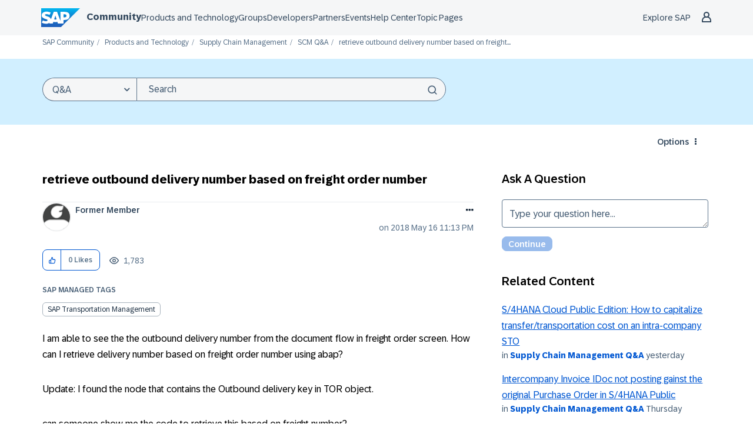

--- FILE ---
content_type: text/javascript;charset=UTF-8
request_url: https://community.sap.com/t5/scripts/6E27F077128077D02D68739C09364A85/lia-scripts-angularjsModules-min.js
body_size: 105906
content:
/*

 lodash 3.10.1 (Custom Build) lodash.com/license | Underscore.js 1.8.3 underscorejs.org/LICENSE
 Build: `lodash include="debounce,throttle,noConflict,escape,unescape,get,has,isEmpty,map,findKey,uniq,sortByOrder,reduce,flatten,toArray,keys,kebabCase,isEqual,difference,pluck,filter,values,min,max,set,find"`
*/
(function(c){var b="function"===typeof Symbol&&"symbol"===typeof Symbol.iterator?function(c){return typeof c}:function(c){return c&&"function"===typeof Symbol&&c.constructor===Symbol&&c!==Symbol.prototype?"symbol":typeof c};c.module("li.services.utils.lodash-utils",[]).factory("$liLodashUtils",["$window",function(c){(function(){function c(a,c,b){if(c!==c){a:{c=a.length;for(b+=-1;++b<c;){var d=a[b];if(d!==d){a=b;break a}}a=-1}return a}--b;for(d=a.length;++b<d;)if(a[b]===c)return b;return-1}function a(a){return null==
a?"":a+""}function f(a){return Pb[a]}function d(a){return Qb[a]}function e(a){return!!a&&"object"==("undefined"===typeof a?"undefined":b(a))}function k(a){return Rb[a]}function g(){}function m(a){var c=a?a.length:0;for(this.data={hash:wb(null),set:new xb};c--;)this.push(a[c])}function t(a,c){a=a.data;return("string"==typeof c||v(c)?a.set.has(c):a.hash[c])?0:-1}function u(a,c){var b=-1,d=a.length;for(c||(c=Array(d));++b<d;)c[b]=a[b];return c}function r(a,c){for(var b=-1,d=a.length;++b<d&&!1!==c(a[b],
b,a););return a}function p(a,c){for(var b=-1,d=a.length,e=-1,f=[];++b<d;){var g=a[b];c(g,b,a)&&(f[++e]=g)}return f}function h(a,c){for(var b=-1,d=a.length,e=Array(d);++b<d;)e[b]=c(a[b],b,a);return e}function w(a,c){for(var b=-1,d=a.length;++b<d;)if(c(a[b],b,a))return!0;return!1}function z(a,c){if(null==c)var b=a;else{b=Aa(c);a||(a={});for(var d=-1,e=b.length;++d<e;){var f=b[d];a[f]=c[f]}b=a}return b}function x(a,c,d){var e="undefined"===typeof a?"undefined":b(a);return"function"==e?c===M?a:V(a,c,
d):null==a?db:"object"==e?L(a):c===M?yb(a):O(a,c)}function D(a,c,b,d,e,f,g){var k;if(b&&(k=e?b(a,d,e):b(a)),k!==M)return k;if(!v(a))return a;if(d=la(a)){if(k=sa(a),!c)return u(a,k)}else{var m=Ba.call(a),t=m==La;if(m!=wa&&m!=Ma&&(!t||e))return aa[m]?T(a,m,c):e?a:{};if(eb(a))return e?a:{};if(k=ha(t?{}:a),!c)return z(k,a)}f||(f=[]);g||(g=[]);for(e=f.length;e--;)if(f[e]==a)return g[e];return f.push(a),g.push(k),(d?r:H)(a,function(d,e){k[e]=D(d,c,b,e,a,f,g)}),k}function A(a,c,b,d){var e=d,f=e;return Na(a,
function(a,g,k){g=+c(a,g,k);(b(g,e)||g===d&&g===f)&&(e=g,f=a)}),f}function B(a,c){var b=[];return Na(a,function(a,d,e){c(a,d,e)&&b.push(a)}),b}function C(a,c,b,d){var e;return b(a,function(a,b,f){return c(a,b,f)?(e=d?b:a,!1):void 0}),e}function q(a,c,b,d){d||(d=[]);for(var f=-1,g=a.length;++f<g;){var k=a[f];if(e(k)&&X(k)&&(b||la(k)||Ca(k)))if(c)q(k,c,b,d);else for(var m=d,u=-1,t=k.length,r=m.length;++u<t;)m[r+u]=k[u];else b||(d[d.length]=k)}return d}function H(a,c){return Sb(a,c,Aa)}function N(a,
c,b){if(null!=a){a=da(a);b!==M&&b in a&&(c=[b]);b=0;for(var d=c.length;null!=a&&b<d;)a=da(a)[c[b++]];return b&&b==d?a:M}}function E(a,c,b,d,f,g){if(a===c)a=!0;else if(null==a||null==c||!v(a)&&!e(c))a=a!==a&&c!==c;else a:{var k=E,m=la(a),u=la(c),t=Ia,r=Ia;m||(t=Ba.call(a),t==Ma?t=wa:t!=wa&&(m=Ea(a)));u||(r=Ba.call(c),r==Ma?r=wa:r!=wa&&Ea(c));var p=t==wa&&!eb(a);u=r==wa&&!eb(c);r=t==r;if(!r||m||p)if(!d&&(t=p&&va.call(a,"__wrapped__"),u=u&&va.call(c,"__wrapped__"),t||u))a=k(t?a.value():a,u?c.value():
c,b,d,f,g);else if(r){f||(f=[]);g||(g=[]);for(t=f.length;t--;)if(f[t]==a){a=g[t]==c;break a}f.push(a);g.push(c);a=(m?qa:pa)(a,c,k,b,d,f,g);f.pop();g.pop()}else a=!1;else a=ia(a,c,t)}return a}function G(a,c){var b=c.length,d=b;if(null==a)return!d;for(a=da(a);b--;){var e=c[b];if(e[2]?e[1]!==a[e[0]]:!(e[0]in a))return!1}for(;++b<d;){e=c[b];var f=e[0],g=a[f],k=e[1];if(e[2]){if(g===M&&!(f in a))return!1}else if(e=M,e===M?!E(k,g,void 0,!0):!e)return!1}return!0}function K(a,c){var b=-1,d=X(a)?Array(a.length):
[];return Na(a,function(a,e,f){d[++b]=c(a,e,f)}),d}function L(a){var c=ja(a);if(1==c.length&&c[0][2]){var b=c[0][0],d=c[0][1];return function(a){return null==a?!1:(a=da(a),a[b]===d&&(d!==M||b in a))}}return function(a){return G(a,c)}}function O(a,c){var b=la(a),d=I(a)&&c===c&&!v(c),e=a+"";return a=ea(a),function(f){if(null==f)return!1;var g=e;if(f=da(f),!(!b&&d||g in f)){if(f=1==a.length?f:N(f,U(a)),null==f)return!1;g=za(a);f=da(f)}return f[g]===c?c!==M||g in f:E(c,f[g],M,!0)}}function J(a){return function(c){return null==
c?M:da(c)[a]}}function P(a){var c=a+"";return a=ea(a),function(b){return N(b,a,c)}}function R(a,c,b,d,e){return e(a,function(a,e,f){b=d?(d=!1,a):c(b,a,e,f)}),b}function U(a){var c=0,b=-1,d=-1,e=a.length;c=null==c?0:+c||0;0>c&&(c=-c>e?0:e+c);b=b===M||b>e?e:+b||0;0>b&&(b+=e);e=c>b?0:b-c>>>0;c>>>=0;for(b=Array(e);++d<e;)b[d]=a[d+c];return b}function ma(a,c){var b=a.length;for(a.sort(c);b--;)a[b]=a[b].c;return a}function ka(a,c,b){var d=S(),e=-1;return c=h(c,function(a){return d(a)}),a=K(a,function(a){return{a:h(c,
function(c){return c(a)}),b:++e,c:a}}),ma(a,function(a,c){a:{var d=-1;for(var e=a.a,f=c.a,g=e.length,k=b.length;++d<g;){b:{var m=e[d];var t=f[d];if(m!==t){var u=null===m,r=m===M,p=m===m,q=null===t,h=t===M,x=t===t;if(m>t&&!q||!p||u&&!h&&x||r&&x){m=1;break b}if(m<t&&!u||!x||q&&!r&&p||h&&p){m=-1;break b}}m=0}if(m){if(d>=k){d=m;break a}d=b[d];d=m*("asc"===d||!0===d?1:-1);break a}}d=a.b-c.b}return d})}function V(a,c,b){if("function"!=typeof a)return db;if(c===M)return a;switch(b){case 1:return function(b){return a.call(c,
b)};case 3:return function(b,d,e){return a.call(c,b,d,e)};case 4:return function(b,d,e,f){return a.call(c,b,d,e,f)};case 5:return function(b,d,e,f,g){return a.call(c,b,d,e,f,g)}}return function(){return a.apply(c,arguments)}}function F(a){var c=new Tb(a.byteLength);return(new zb(c)).set(new zb(a)),c}function fa(a,c){return function(b,d,e){if(e&&na(b,d,e)&&(d=M),d=S(d,e,3),1==d.length){la(b)||(b=null==b?[]:X(b)?g.support.unindexedChars&&oa(b)?b.split(""):v(b)?b:Object(b):Ja(b));e=b;for(var f=d,k=-1,
m=e.length,t=c,u=t;++k<m;){var r=e[k],p=+f(r);a(p,t)&&(t=p,u=r)}if(e=u,!b.length||e!==c)return e}return A(b,d,a,c)}}function qa(a,c,b,d,e,f,g){var k=-1,m=a.length,t=c.length;if(m!=t&&(!e||t<=m))return!1;for(;++k<m;){var u=a[k];t=c[k];var r=d?d(e?t:u,e?u:t,k):M;if(r!==M){if(r)continue;return!1}if(e){if(!w(c,function(a){return u===a||b(u,a,d,e,f,g)}))return!1}else if(u!==t&&!b(u,t,d,e,f,g))return!1}return!0}function ia(a,c,b){switch(b){case Oa:case Pa:return+a==+c;case Qa:return a.name==c.name&&a.message==
c.message;case Ra:return a!=+a?c!=+c:a==+c;case Sa:case Fa:return a==c+""}return!1}function pa(a,c,b,d,e,f,g){var k=Aa(a),m=k.length,t=Aa(c).length;if(m!=t&&!e)return!1;for(t=m;t--;){var u=k[t];if(!(e?u in c:va.call(c,u)))return!1}for(var r=e;++t<m;){u=k[t];var p=a[u],q=c[u],h=d?d(e?q:p,e?p:q,u):M;if(h===M?!b(p,q,d,e,f,g):!h)return!1;r||(r="constructor"==u)}return r||(b=a.constructor,d=c.constructor,!(b!=d&&"constructor"in a&&"constructor"in c)||"function"==typeof b&&b instanceof b&&"function"==typeof d&&
d instanceof d)?!0:!1}function S(a,c,b){var d=g.callback||fb;d=d===fb?x:d;return b?d(a,c,b):d}function W(){var a=g.indexOf||xa;return a===xa?c:a}function ja(a){a=Ta(a);for(var c=a.length;c--;){var b=a[c][1];a[c][2]=b===b&&!v(b)}return a}function ca(a,c){a=null==a?M:a[c];return Ga(a)?a:M}function sa(a){var c=a.length,b=new a.constructor(c);return c&&"string"==typeof a[0]&&va.call(a,"index")&&(b.index=a.index,b.input=a.input),b}function ha(a){return a=a.constructor,"function"==typeof a&&a instanceof
a||(a=Object),new a}function T(a,c,b){var d=a.constructor;switch(c){case Ab:return F(a);case Oa:case Pa:return new d(+a);case gb:case hb:case ib:case jb:case kb:case lb:case mb:case nb:case ob:return d instanceof d&&(d=ya[c]),c=a.buffer,new d(b?F(c):c,a.byteOffset,a.length);case Ra:case Fa:return new d(a);case Sa:var e=new d(a.source,Ub.exec(a));e.lastIndex=a.lastIndex}return e}function X(a){return null!=a&&ra(Bb(a))}function Y(a,c){return a="number"==typeof a||Vb.test(a)?+a:-1,c=null==c?Fb:c,-1<
a&&0==a%1&&a<c}function na(a,c,d){if(!v(d))return!1;var e="undefined"===typeof c?"undefined":b(c);return("number"==e?X(d)&&Y(c,d.length):"string"==e&&c in d)?(c=d[c],a===a?a===c:c!==c):!1}function I(a,c){var d="undefined"===typeof a?"undefined":b(a);return"string"==d&&Wb.test(a)||"number"==d?!0:la(a)?!1:!Xb.test(a)||null!=c&&a in da(c)}function ra(a){return"number"==typeof a&&-1<a&&0==a%1&&a<=Fb}function Z(a){for(var c=Ua(a),b=c.length,d=b&&a.length,e=!!d&&ra(d)&&(la(a)||Ca(a)||oa(a)),f=-1,g=[];++f<
b;){var k=c[f];(e&&Y(k,d)||va.call(a,k))&&g.push(k)}return g}function da(a){if(g.support.unindexedChars&&oa(a)){for(var c=-1,b=a.length,d=Object(a);++c<b;)d[c]=a.charAt(c);return d}return v(a)?a:Object(a)}function ea(c){if(la(c))return c;var b=[];return a(c).replace(Yb,function(a,c,d,e){b.push(d?e.replace(Zb,"$1"):c||a)}),b}function xa(a,b,d){var e=a?a.length:0;if(!e)return-1;if("number"==typeof d)d=0>d?pb(e+d,0):d;else if(d){d=0;var f=a?a.length:d;if("number"!=typeof b||b!==b||f>$b){f=db;d=f(b);
for(var g=0,k=a?a.length:0,m=d!==d,t=null===d,u=d===M;g<k;){var r=ac((g+k)/2),p=f(a[r]),q=p!==M,h=p===p;(m?h:t?h&&q&&null!=p:u?h&&q:null==p?0:p<d)?g=r+1:k=r}d=bc(k,cc)}else{for(;d<f;)g=d+f>>>1,k=a[g],k<b&&null!==k?d=g+1:f=g;d=f}return d<e&&(b===b?b===a[d]:a[d]!==a[d])?d:-1}return c(a,b,d||0)}function za(a){var c=a?a.length:0;return c?a[c-1]:M}function qb(a,b,d,e){if(!a||!a.length)return[];null!=b&&"boolean"!=typeof b&&(e=d,d=na(a,b,e)?M:b,b=!1);var f=S();if((null!=d||f!==x)&&(d=f(d,e,3)),b&&W()===
c){b=d;var g;d=-1;e=a.length;f=-1;for(var k=[];++d<e;){var u=a[d],r=b?b(u,d,a):u;d&&g===r||(g=r,k[++f]=u)}a=k}else{g=d;b=-1;d=W();e=a.length;u=(k=(f=d===c)&&e>=Gb)&&wb&&xb?new m(void 0):null;r=[];u?(d=t,f=!1):(k=!1,u=g?[]:r);a:for(;++b<e;){var p=a[b],q=g?g(p,b,a):p;if(f&&p===p){for(var h=u.length;h--;)if(u[h]===q)continue a;g&&u.push(q);r.push(p)}else 0>d(u,q,0)&&((g||k)&&u.push(q),r.push(p))}a=r}return a}function Va(a,c,b){var d=la(a)?p:B;return c=S(c,b,3),d(a,c)}function Wa(a,c,b){var d=la(a)?h:
K;return c=S(c,b,3),d(a,c)}function Xa(a,c,b){function d(c,b){b&&clearTimeout(b);m=p=q=M;c&&(h=rb(),u=a.apply(r,k),p||m||(k=r=M))}function e(){var a=c-(rb()-t);0>=a||a>c?d(q,m):p=setTimeout(e,a)}function f(){d(w,p)}function g(){if(k=arguments,t=rb(),r=this,q=w&&(p||!l),!1===x)var b=l&&!p;else{m||l||(h=t);var d=x-(t-h),g=0>=d||d>x;g?(m&&(m=clearTimeout(m)),h=t,u=a.apply(r,k)):m||(m=setTimeout(f,d))}return g&&p?p=clearTimeout(p):p||c===x||(p=setTimeout(e,c)),b&&(g=!0,u=a.apply(r,k)),!g||p||m||(k=r=
M),u}var k,m,u,t,r,p,q,h=0,x=!1,w=!0;if("function"!=typeof a)throw new TypeError(Cb);if(c=0>c?0:+c||0,!0===b){var l=!0;w=!1}else v(b)&&(l=!!b.leading,x="maxWait"in b&&pb(+b.maxWait||0,c),w="trailing"in b?!!b.trailing:w);return g.cancel=function(){p&&clearTimeout(p);m&&clearTimeout(m);h=0;m=p=q=M},g}function Ya(a,c){if("function"!=typeof a)throw new TypeError(Cb);return c=pb(c===M?a.length-1:+c||0,0),function(){for(var b=arguments,d=-1,e=pb(b.length-c,0),f=Array(e);++d<e;)f[d]=b[c+d];switch(c){case 0:return a.call(this,
f);case 1:return a.call(this,b[0],f);case 2:return a.call(this,b[0],b[1],f)}e=Array(c+1);for(d=-1;++d<c;)e[d]=b[d];return e[c]=f,a.apply(this,e)}}function sb(a,c){return a>c}function Ca(a){return e(a)&&X(a)&&va.call(a,"callee")&&!tb.call(a,"callee")}function Za(a,c,b,d){return d=(b="function"==typeof b?V(b,d,3):M)?b(a,c):M,d===M?E(a,c,b):!!d}function Da(a){return v(a)&&Ba.call(a)==La}function v(a){var c="undefined"===typeof a?"undefined":b(a);return!!a&&("object"==c||"function"==c)}function Ga(a){return null==
a?!1:Da(a)?Hb.test(Ib.call(a)):e(a)&&(eb(a)?Hb:dc).test(a)}function oa(a){return"string"==typeof a||e(a)&&Ba.call(a)==Fa}function Ea(a){return e(a)&&ra(a.length)&&!!ba[Ba.call(a)]}function Q(a,c){return a<c}function Ua(a){if(null==a)return[];v(a)||(a=Object(a));var c=a.length,b=g.support;c=c&&ra(c)&&(la(a)||Ca(a)||oa(a))&&c||0;var d=a.constructor,e=-1;d=Da(d)&&d.prototype||Ka;for(var f=d===a,k=Array(c),m=0<c,u=b.enumErrorProps&&(a===ub||a instanceof Error),t=b.enumPrototypes&&Da(a);++e<c;)k[e]=e+
"";for(var r in a)t&&"prototype"==r||u&&("message"==r||"name"==r)||m&&Y(r,c)||"constructor"==r&&(f||!va.call(a,r))||k.push(r);if(b.nonEnumShadows&&a!==Ka)for(c=a===ec?Fa:a===ub?Qa:Ba.call(a),b=ua[c]||ua[wa],c==wa&&(d=Ka),c=Db.length;c--;)r=Db[c],e=b[r],f&&e||(e?!va.call(a,r):a[r]===d[r])||k.push(r);return k}function Ta(a){a=da(a);for(var c=-1,b=Aa(a),d=b.length,e=Array(d);++c<d;){var f=b[c];e[c]=[f,a[f]]}return e}function Ja(a){for(var c=Aa(a),b=-1,d=c.length,e=Array(d);++b<d;)e[b]=a[c[b]];return e}
function Ha(c){return(c=a(c))&&c.replace(fc,f).replace(gc,"")}function $a(c,b,d){return d&&na(c,b,d)&&(b=M),c=a(c),c.match(b||hc)||[]}function fb(a,c,b){return b&&na(a,c,b)&&(c=M),e(a)?Jb(a):x(a,c)}function db(a){return a}function Jb(a){return L(D(a,!0))}function yb(a){return I(a)?J(a):P(a)}var M,Gb=200,Cb="Expected a function",Ma="[object Arguments]",Ia="[object Array]",Oa="[object Boolean]",Pa="[object Date]",Qa="[object Error]",La="[object Function]",Ra="[object Number]",wa="[object Object]",Sa=
"[object RegExp]",Fa="[object String]",Ab="[object ArrayBuffer]",gb="[object Float32Array]",hb="[object Float64Array]",ib="[object Int8Array]",jb="[object Int16Array]",kb="[object Int32Array]",lb="[object Uint8Array]",mb="[object Uint8ClampedArray]",nb="[object Uint16Array]",ob="[object Uint32Array]",Kb=/&(?:amp|lt|gt|quot|#39|#96);/g,Lb=/[&<>"'`]/g,ic=RegExp(Kb.source),jc=RegExp(Lb.source),Xb=/\.|\[(?:[^[\]]*|(["'])(?:(?!\1)[^\n\\]|\\.)*?\1)\]/,Wb=/^\w*$/,Yb=/[^.[\]]+|\[(?:(-?\d+(?:\.\d+)?)|(["'])((?:(?!\2)[^\n\\]|\\.)*?)\2)\]/g,
gc=/[\u0300-\u036f\ufe20-\ufe23]/g,Zb=/\\(\\)?/g,Ub=/\w*$/,dc=/^\[object .+?Constructor\]$/,Vb=/^\d+$/,fc=/[\xc0-\xd6\xd8-\xde\xdf-\xf6\xf8-\xff]/g,hc=/[A-Z\xc0-\xd6\xd8-\xde]+(?=[A-Z\xc0-\xd6\xd8-\xde][a-z\xdf-\xf6\xf8-\xff]+)|[A-Z\xc0-\xd6\xd8-\xde]?[a-z\xdf-\xf6\xf8-\xff]+|[A-Z\xc0-\xd6\xd8-\xde]+|[0-9]+/g,Db="constructor hasOwnProperty isPrototypeOf propertyIsEnumerable toLocaleString toString valueOf".split(" "),ba={};ba[gb]=ba[hb]=ba[ib]=ba[jb]=ba[kb]=ba[lb]=ba[mb]=ba[nb]=ba[ob]=!0;ba[Ma]=ba[Ia]=
ba[Ab]=ba[Oa]=ba[Pa]=ba[Qa]=ba[La]=ba["[object Map]"]=ba[Ra]=ba[wa]=ba[Sa]=ba["[object Set]"]=ba[Fa]=ba["[object WeakMap]"]=!1;var aa={};aa[Ma]=aa[Ia]=aa[Ab]=aa[Oa]=aa[Pa]=aa[gb]=aa[hb]=aa[ib]=aa[jb]=aa[kb]=aa[Ra]=aa[wa]=aa[Sa]=aa[Fa]=aa[lb]=aa[mb]=aa[nb]=aa[ob]=!0;aa[Qa]=aa[La]=aa["[object Map]"]=aa["[object Set]"]=aa["[object WeakMap]"]=!1;var Pb={"\u00c0":"A","\u00c1":"A","\u00c2":"A","\u00c3":"A","\u00c4":"A","\u00c5":"A","\u00e0":"a","\u00e1":"a","\u00e2":"a","\u00e3":"a","\u00e4":"a","\u00e5":"a",
"\u00c7":"C","\u00e7":"c","\u00d0":"D","\u00f0":"d","\u00c8":"E","\u00c9":"E","\u00ca":"E","\u00cb":"E","\u00e8":"e","\u00e9":"e","\u00ea":"e","\u00eb":"e","\u00cc":"I","\u00cd":"I","\u00ce":"I","\u00cf":"I","\u00ec":"i","\u00ed":"i","\u00ee":"i","\u00ef":"i","\u00d1":"N","\u00f1":"n","\u00d2":"O","\u00d3":"O","\u00d4":"O","\u00d5":"O","\u00d6":"O","\u00d8":"O","\u00f2":"o","\u00f3":"o","\u00f4":"o","\u00f5":"o","\u00f6":"o","\u00f8":"o","\u00d9":"U","\u00da":"U","\u00db":"U","\u00dc":"U","\u00f9":"u",
"\u00fa":"u","\u00fb":"u","\u00fc":"u","\u00dd":"Y","\u00fd":"y","\u00ff":"y","\u00c6":"Ae","\u00e6":"ae","\u00de":"Th","\u00fe":"th","\u00df":"ss"},Qb={"\x26":"\x26amp;","\x3c":"\x26lt;","\x3e":"\x26gt;",'"':"\x26quot;","'":"\x26#39;","`":"\x26#96;"},Rb={"\x26amp;":"\x26","\x26lt;":"\x3c","\x26gt;":"\x3e","\x26quot;":'"',"\x26#39;":"'","\x26#96;":"`"},vb={"function":!0,object:!0},ab=vb["undefined"===typeof exports?"undefined":b(exports)]&&exports&&!exports.nodeType&&exports,bb=vb["undefined"===typeof module?
"undefined":b(module)]&&module&&!module.nodeType&&module,kc=vb["undefined"===typeof self?"undefined":b(self)]&&self&&self.Object&&self,Mb=vb["undefined"===typeof window?"undefined":b(window)]&&window&&Object&&window,lc=bb&&bb.exports===ab&&ab,ta=ab&&bb&&"object"==("undefined"===typeof global?"undefined":b(global))&&global&&global.Object&&global||Mb!==(this&&this.window)&&Mb||kc||this,eb=function(){try{Object("[object Object]")}catch(yc){return function(){return!1}}return function(a){return"function"!=
typeof a.toString&&"string"==typeof(a+"")}}(),mc=Array.prototype,ub=Error.prototype,Ka=Object.prototype,ec=String.prototype,Ib=Function.prototype.toString,va=Ka.hasOwnProperty,Ba=Ka.toString,nc=ta._,Hb=RegExp("^"+Ib.call(va).replace(/[\\^$.*+?()[\]{}|]/g,"\\$\x26").replace(/hasOwnProperty|(function).*?(?=\\\()| for .+?(?=\\\])/g,"$1.*?")+"$"),Tb=ta.ArrayBuffer,tb=Ka.propertyIsEnumerable,xb=ca(ta,"Set"),oc=mc.splice,zb=ta.Uint8Array,wb=ca(Object,"create"),ac=Math.floor,pc=ca(Array,"isArray"),Nb=ca(Object,
"keys"),pb=Math.max,bc=Math.min,qc=ca(Date,"now"),rc=Number.NEGATIVE_INFINITY,sc=Number.POSITIVE_INFINITY,cc=4294967294,$b=2147483647,Fb=9007199254740991,ya={};ya[gb]=ta.Float32Array;ya[hb]=ta.Float64Array;ya[ib]=ta.Int8Array;ya[jb]=ta.Int16Array;ya[kb]=ta.Int32Array;ya[lb]=zb;ya[mb]=ta.Uint8ClampedArray;ya[nb]=ta.Uint16Array;ya[ob]=ta.Uint32Array;var ua={};ua[Ia]=ua[Pa]=ua[Ra]={constructor:!0,toLocaleString:!0,toString:!0,valueOf:!0};ua[Oa]=ua[Fa]={constructor:!0,toString:!0,valueOf:!0};ua[Qa]=ua[La]=
ua[Sa]={constructor:!0,toString:!0};ua[wa]={constructor:!0};r(Db,function(a){for(var c in ua)if(va.call(ua,c)){var b=ua[c];b[a]=va.call(b,a)}});var cb=g.support={};!function(a){function c(){this.x=a}var b={0:a,length:a},d=[];c.prototype={valueOf:a,y:a};for(var e in new c)d.push(e);cb.enumErrorProps=tb.call(ub,"message")||tb.call(ub,"name");cb.enumPrototypes=tb.call(c,"prototype");cb.nonEnumShadows=!/valueOf/.test(d);cb.spliceObjects=(oc.call(b,0,1),!b[0]);cb.unindexedChars="xx"!="x"+Object("x")[0]}(1,
0);var Na=function(a,c){return function(b,d){var e=b?Bb(b):0;if(!ra(e))return a(b,d);for(var f=c?e:-1,g=da(b);(c?f--:++f<e)&&!1!==d(g[f],f,g););return b}}(H),Sb=function(a){return function(c,b,d){var e=da(c);d=d(c);for(var f=d.length,g=a?f:-1;a?g--:++g<f;){var k=d[g];if(!1===b(e[k],k,e))break}return c}}(),Bb=J("length"),tc=Ya(function(a,b){if(e(a)&&X(a)){b=q(b,!1,!0);var d=a?a.length:0,f=[];if(d){var g=-1,k=W(),u=k===c,r=u&&b.length>=Gb&&wb&&xb?new m(b):null,p=b.length;r&&(k=t,u=!1,b=r);a:for(;++g<
d;)if(r=a[g],u&&r===r){for(var h=p;h--;)if(b[h]===r)continue a;f.push(r)}else 0>k(b,r,0)&&f.push(r)}b=f}else b=[];return b}),Ob=function(a,c){return function(b,d,e){if(d=S(d,e,3),la(b)){a:{e=b.length;for(var f=c?e:-1;c?f--:++f<e;)if(d(b[f],f,b)){d=f;break a}d=-1}return-1<d?b[d]:M}return C(b,d,a)}}(Na),Eb=function(a,c){return function(b,d,e,f){var g=3>arguments.length;return"function"==typeof d&&f===M&&la(b)?a(b,d,e,g):R(b,S(d,f,4),e,g,c)}}(function(a,c,b,d){var e=-1,f=a.length;for(d&&f&&(b=a[++e]);++e<
f;)b=c(b,a[e],e,a);return b},Na),rb=qc||function(){return(new Date).getTime()},la=pc||function(a){return e(a)&&ra(a.length)&&Ba.call(a)==Ia},uc=function(a){return function(c,b,d){return b=S(b,d,3),C(c,b,a,!0)}}(H),Aa=Nb?function(a){var c=null==a?M:a.constructor;return"function"==typeof c&&c.prototype===a||("function"==typeof a?g.support.enumPrototypes:X(a))?Z(a):v(a)?Nb(a):[]}:Z,vc=function(a){return function(c){var b=-1;c=$a(Ha(c));for(var d=c.length,e="";++b<d;)e=a(e,c[b],b);return e}}(function(a,
c,b){return a+(b?"-":"")+c.toLowerCase()}),wc=fa(sb,rc),xc=fa(Q,sc);m.prototype.push=function(a){var c=this.data;"string"==typeof a||v(a)?c.set.add(a):c.hash[a]=!0};g.callback=fb;g.debounce=Xa;g.difference=tc;g.filter=Va;g.flatten=function(a,c,b){var d=a?a.length:0;return b&&na(a,c,b)&&(c=!1),d?q(a,c):[]};g.keys=Aa;g.keysIn=Ua;g.map=Wa;g.matches=Jb;g.pairs=Ta;g.pluck=function(a,c){return Wa(a,yb(c))};g.property=yb;g.restParam=Ya;g.set=function(a,c,b){if(null==a)return a;var d=c+"";c=null!=a[d]||I(c,
a)?[d]:ea(c);d=-1;for(var e=c.length,f=e-1,g=a;null!=g&&++d<e;){var k=c[d];v(g)&&(d==f?g[k]=b:null==g[k]&&(g[k]=Y(c[d+1])?[]:{}));g=g[k]}return a};g.sortByOrder=function(a,c,b,d){return null==a?[]:(d&&na(c,b,d)&&(b=M),la(c)||(c=null==c?[]:[c]),la(b)||(b=null==b?[]:[b]),ka(a,c,b))};g.throttle=function(a,c,b){var d=!0,e=!0;if("function"!=typeof a)throw new TypeError(Cb);return!1===b?d=!1:v(b)&&(d="leading"in b?!!b.leading:d,e="trailing"in b?!!b.trailing:e),Xa(a,c,{leading:d,maxWait:+c,trailing:e})};
g.toArray=function(a){var c=a?Bb(a):0;return ra(c)?c?g.support.unindexedChars&&oa(a)?a.split(""):u(a):[]:Ja(a)};g.uniq=qb;g.values=Ja;g.collect=Wa;g.iteratee=fb;g.select=Va;g.unique=qb;g.deburr=Ha;g.escape=function(c){return(c=a(c))&&jc.test(c)?c.replace(Lb,d):c};g.find=Ob;g.findKey=uc;g.get=function(a,c,b){return a=null==a?M:N(a,ea(c),c+""),a===M?b:a};g.gt=sb;g.has=function(a,c){if(null==a)return!1;var b=va.call(a,c);if(!b&&!I(c)){if(c=ea(c),a=1==c.length?a:N(a,U(c)),null==a)return!1;c=za(c);b=va.call(a,
c)}return b||ra(a.length)&&Y(c,a.length)&&(la(a)||Ca(a)||oa(a))};g.identity=db;g.indexOf=xa;g.isArguments=Ca;g.isArray=la;g.isEmpty=function(a){return null==a?!0:X(a)&&(la(a)||oa(a)||Ca(a)||e(a)&&Da(a.splice))?!a.length:!Aa(a).length};g.isEqual=Za;g.isFunction=Da;g.isNative=Ga;g.isObject=v;g.isString=oa;g.isTypedArray=Ea;g.kebabCase=vc;g.last=za;g.lt=Q;g.max=wc;g.min=xc;g.noConflict=function(){return ta._=nc,this};g.now=rb;g.reduce=Eb;g.unescape=function(c){return(c=a(c))&&ic.test(c)?c.replace(Kb,
k):c};g.words=$a;g.eq=Za;g.detect=Ob;g.foldl=Eb;g.inject=Eb;g.VERSION="3.10.1";"function"==typeof define&&"object"==b(define.amd)&&define.amd?(ta._=g,define(function(){return g})):ab&&bb?lc?(bb.exports=g)._=g:ab._=g:ta._=g}).call(this);c=c._.noConflict();return{debounce:c.debounce,throttle:c.throttle,noConflict:c.noConflict,escape:c.escape,unescape:c.unescape,get:c.get,set:c.set,has:c.has,isEmpty:c.isEmpty,map:c.map,findKey:c.findKey,find:c.find,uniq:c.uniq,sortByOrder:c.sortByOrder,reduce:c.reduce,
flatten:c.flatten,toArray:c.toArray,keys:c.keys,kebabCase:c.kebabCase,isEqual:c.isEqual,difference:c.difference,pluck:c.pluck,filter:c.filter,values:c.values,min:c.min,max:c.max}}])})(window.LITHIUM&&LITHIUM.angular||angular);(function(c){c.module("li.services.community.context-manager",["li.services.utils.lodash-utils"]).factory("$liContextManager",["$liLodashUtils","$window",function(b,h){function l(a){return"nodeType"===a?"type":a.replace(/([A-Z])/g,function(a){return"_"+a.toLowerCase()})}function a(b){if(void 0===b)return{};if(c.isObject(b)){if(c.isDate(b))return new Date(b);if(c.isArray(b))return b.map(function(c){return a(c)});var d={},e;for(e in b){var f=l(e);d[f]=a(b[e]);"type"===f&&(d[f]=d[f].toLowerCase())}return d}return b}
var f=b.get(h,"LITHIUM.CommunityJsonObject",{}),d,e,k,g,m,t,u,r,p,y,w,z;return{community:function(){d||(d=a(f.Community));return d},server:function(){e||(e=a(f.Server));return e},config:function(){k||(k=a(f.Config));return k},validation:function(){g||(g=a(f.Validation));return g},coreNode:function(){m||(m=a(f.CoreNode));return m},page:function(){u||(u=a(f.Page));return u},currentUser:function(){t||(t=a(f.User),delete t.settings);return t},currentUserSettings:function(){r||(r=a(f.User&&f.User.settings));
return r},currentUserPolicies:function(){p||(p=a(f.User&&f.User.policies));return p},topLevelNode:function(){y||(y=a(f.TopLevelNode));return y},nodeContainer:function(){w||(w=a(f.NodeContainer));return w},seo:function(){z||(z=a(f.Seo));return z}}}])})(window.LITHIUM&&LITHIUM.angular||angular);(function(c,b){function h(a,c){c=c||{};b.forEach(c,function(a,b){delete c[b]});for(var d in a)!a.hasOwnProperty(d)||"$"===d.charAt(0)&&"$"===d.charAt(1)||(c[d]=a[d]);return c}var l=b.$$minErr("$resource"),a=/^(\.[a-zA-Z_$@][0-9a-zA-Z_$@]*)+$/;b.module("ngResource",["ng"]).info({angularVersion:"1.9.1"}).provider("$resource",function(){var c=/^https?:\/\/\[[^\]]*][^/]*/,d=this;this.defaults={stripTrailingSlashes:!0,cancellable:!1,actions:{get:{method:"GET"},save:{method:"POST"},query:{method:"GET",
isArray:!0},remove:{method:"DELETE"},"delete":{method:"DELETE"}}};this.$get=["$http","$log","$q","$timeout",function(e,f,g,m){function k(a,c){this.template=a;this.defaults=p({},d.defaults,c);this.urlParams={}}var u=b.noop,r=b.forEach,p=b.extend,y=b.copy,w=b.isArray,z=b.isDefined,x=b.isFunction,D=b.isNumber,A=b.$$encodeUriQuery,B=b.$$encodeUriSegment;k.prototype={setUrlParams:function(a,b,d){var e=this,f=d||e.template,g,k,m="",u=e.urlParams=Object.create(null);r(f.split(/\W/),function(a){if("hasOwnProperty"===
a)throw l("badname");!/^\d+$/.test(a)&&a&&(new RegExp("(^|[^\\\\]):"+a+"(\\W|$)")).test(f)&&(u[a]={isQueryParamValue:(new RegExp("\\?.*\x3d:"+a+"(?:\\W|$)")).test(f)})});f=f.replace(/\\:/g,":");f=f.replace(c,function(a){m=a;return""});b=b||{};r(e.urlParams,function(a,c){g=b.hasOwnProperty(c)?b[c]:e.defaults[c];z(g)&&null!==g?(k=a.isQueryParamValue?A(g,!0):B(g),f=f.replace(new RegExp(":"+c+"(\\W|$)","g"),function(a,c){return k+c})):f=f.replace(new RegExp("(/?):"+c+"(\\W|$)","g"),function(a,c,b){return"/"===
b.charAt(0)?b:c+b})});e.defaults.stripTrailingSlashes&&(f=f.replace(/(^|[^/])\/+$/,"$1")||"/");f=f.replace(/\/\.(?=\w+($|\?))/,".");a.url=m+f.replace(/\/(\\|%5C)\./,"/.");r(b,function(c,b){e.urlParams[b]||(a.params=a.params||{},a.params[b]=c)})}};return function(c,t,B,A){function q(c,d){var e={};d=p({},t,d);r(d,function(d,f){x(d)&&(d=d(c));if(d&&d.charAt&&"@"===d.charAt(0)){var g=c;d=d.substr(1);if(null==d||""===d||"hasOwnProperty"===d||!a.test("."+d))throw l("badmember",d);d=d.split(".");for(var k=
0,m=d.length;k<m&&b.isDefined(g);k++){var u=d[k];g=null!==g?g[u]:void 0}}else g=d;e[f]=g});return e}function C(a){return a.resource}function H(a){h(a||{},this)}var N=new k(c,A);B=p({},d.defaults.actions,B);H.prototype.toJSON=function(){var a=p({},this);delete a.$promise;delete a.$resolved;delete a.$cancelRequest;return a};r(B,function(a,c){var b=!0===a.hasBody||!1!==a.hasBody&&/^(POST|PUT|PATCH)$/i.test(a.method),d=a.timeout,k=z(a.cancellable)?a.cancellable:N.defaults.cancellable;d&&!D(d)&&(f.debug("ngResource:\n  Only numeric values are allowed as `timeout`.\n  Promises are not supported in $resource, because the same value would be used for multiple requests. If you are looking for a way to cancel requests, you should use the `cancellable` option."),
delete a.timeout,d=null);H[c]=function(f,t,z,D){function B(a){Z.catch(u);null!==J&&J.resolve(a)}var A={};switch(arguments.length){case 4:var F=D;var U=z;case 3:case 2:if(x(t)){if(x(f)){U=f;F=t;break}U=t;F=z}else{A=f;var R=t;U=z;break}case 1:x(f)?U=f:b?R=f:A=f;break;case 0:break;default:throw l("badargs",arguments.length);}var ma=this instanceof H,G=ma?R:a.isArray?[]:new H(R),P={},E=a.interceptor&&a.interceptor.request||void 0,K=a.interceptor&&a.interceptor.requestError||void 0,ka=a.interceptor&&a.interceptor.response||
C,V=a.interceptor&&a.interceptor.responseError||g.reject,L=U?function(a){U(a,O.headers,O.status,O.statusText)}:void 0;F=F||void 0;var J,I,O;r(a,function(a,c){switch(c){default:P[c]=y(a);case "params":case "isArray":case "interceptor":case "cancellable":}});!ma&&k&&(J=g.defer(),P.timeout=J.promise,d&&(I=m(J.resolve,d)));b&&(P.data=R);N.setUrlParams(P,p({},q(R,a.params||{}),A),a.url);var Z=g.resolve(P).then(E).catch(K).then(e);Z=Z.then(function(b){var d=b.data;if(d){if(w(d)!==!!a.isArray)throw l("badcfg",
c,a.isArray?"array":"object",w(d)?"array":"object",P.method,P.url);if(a.isArray)G.length=0,r(d,function(a){"object"===typeof a?G.push(new H(a)):G.push(a)});else{var e=G.$promise;h(d,G);G.$promise=e}}b.resource=G;O=b;return ka(b)},function(a){a.resource=G;O=a;return V(a)});Z=Z["finally"](function(){G.$resolved=!0;!ma&&k&&(G.$cancelRequest=u,m.cancel(I),J=I=P.timeout=null)});Z.then(L,F);return ma?Z:(G.$promise=Z,G.$resolved=!1,k&&(G.$cancelRequest=B),G)};H.prototype["$"+c]=function(a,b,d){x(a)&&(d=
b,b=a,a={});a=H[c].call(this,a,this,b,d);return a.$promise||a}});return H}}]})})(window,window.angular);(function(c){c.module("li.services.rest.rest-manager",["li.services.community.context-manager","ngResource"]).config(["$sceDelegateProvider",function(c){c.resourceUrlWhitelist(["**"])}]).factory("$liRestManagerRetryInterceptor",["$q","$injector","$log","$timeout",function(c,h,l,a){return{responseError:function(b){l.error("$http error",b);if(500<=b.status&&5>b.config.retry)b.config.retry++,l.debug("Retry $http call attempt ["+b.config.retry+"]",b),a(function(){return h.get("$http")(b.config)},500);
else return c.reject(b)}}}]).config(["$httpProvider",function(c){c.interceptors.push("$liRestManagerRetryInterceptor")}]).constant("$liRestManagerConfig",{status:{NOT_FOUND:404,FORBIDDEN:403}}).factory("$liRestManager",["$http","$resource","$q","$liContextManager",function(b,h,l,a){function f(c){return a.server().community_prefix+"/api/2.0"+c}b.defaults.headers.common["Application-Identifier"]=a.server().device_mode;b.defaults.headers.common["Application-Version"]="2.0.0";b.defaults.headers.get=b.defaults.headers.get?
b.defaults.headers.get:{};b.defaults.headers.get["If-Modified-Since"]=(new Date(0)).toUTCString();return{request:function(a,e,k,g,m,t){var d={};c.forEach(e,function(c,b){-1!==a.indexOf(":"+b)?a=a.replace(":"+b,c):d[b]=c});return b({url:f(a),params:d,data:k||null,method:g||"get",cache:m,retry:void 0!==t?t:0,headers:{"Content-Type":"application/json"}}).then(function(a){return a&&a.data?a.data:l.reject(a)})},getFullyQualifiedUrl:f}}])})(window.LITHIUM&&LITHIUM.angular||angular);(function(c){c.module("li.services.media.document-manager",["li.services.rest.rest-manager"]).factory("$liDocumentManager",["$q","$rootScope","$liRestManager",function(c,h,l){return{getViewUrl:function(a){var b=c.defer();l.request("/document/:mediaId",{mediaId:a}).then(function(a){"success"===a.status&&b.resolve(a.data.viewUrl)},function(){b.resolve(null)});return b.promise},uploadAttachment:function(a,b,d){var e=c.defer(),f={};f.messageId=a;f.attachmentId=b;f.attachmentsContainerType=d;l.request("/document/upload",
{},f,"post").then(function(a){"success"===a.status&&e.resolve(a.data.mediaId)},function(){e.resolve(null)});return e.promise}}}])})(window.LITHIUM&&LITHIUM.angular||angular);(function(c){c.module("li.services.rest.liql",["li.services.rest.rest-manager"]).factory("$liql",["$log","$liRestManager","$window",function(b,h,l){function a(){function a(a){if(void 0===m||void 0===t)throw Error("$liql requires both a SELECT and FROM to be specified.SELECT: ["+m+"] FROM: ["+t+"]");var d="SELECT "+(a?"count(*)":m.join(", "))+" FROM "+t;void 0!==x&&0<x.build().length&&(d+=" WHERE "+x.build());void 0===D||a||0<D.build().length&&(d+=" ORDER BY "+D.build());!c.isNumber(A)||l.isNaN(A)||
a||(d+=" LIMIT "+A);!c.isNumber(B)||l.isNaN(B)||a||(d+=" OFFSET "+B);b.debug(d);return d}function e(c,b){b={q:a(b)};C&&(b.expands=C.join(","));void 0===c&&(c=!0);c=h.request("/search",b,{},"get",c);return g(c)}function g(a){a.unwrap=function(){return a.then(function(a){return a.data?a.data.items?a.data.items:c.isNumber(a.data.count)?a.data.count:a.data:a})};a.first=function(){return a.then(function(a){return a.data&&a.data.items[0]||null})};return a}var k,m,t,x,D,A,B,C;return k={select:function(a){m=
c.isArray(a)?a:[a];return k},from:function(a){t=a;return k},where:function(a){return x=f(k,a,[])},orderBy:function(a){return D=d(k,a,[])},limit:function(a){A=a;return k},offset:function(a){B=a;return k},expand:function(a){a&&(C=c.isArray(a)?a:[a]);return k},build:a,exec:e,count:function(a){return e(a,!0).unwrap()}}}function f(a,b,d,g){function k(c){p.push({connector:g,key:b,operand:r,value:c});a.where=m;a.and=m;a.or=u;return a}function m(c){return f(a,c,p,"AND")}function u(c){return f(a,c,p,"OR")}
var r,p=d;var h={op:function(a){r=a;return h},value:k,build:function(){var a="";c.forEach(p,function(b){if(c.isString(b.value)&&"IN"===b.operand)var d="("+e(b.value)+")";else c.isString(b.value)?d=e(b.value):c.isArray(b.value)?(d="(",c.forEach(b.value,function(a,c){d+=e(a);c!==b.value.length-1&&(d+=", ")}),d+=")"):d=b.value;void 0!==b.key&&null!==b.key&&void 0!==d&&null!==d&&(a+=(0<a.length&&b.connector?" "+b.connector+" ":"")+b.key+" "+b.operand+" "+d)});return a}};c.forEach(t,function(a,c){h[c]=
function(c){r=a;return k(c)}});return h}function d(a,b,e){function f(c,b){g.push({key:c,dir:b});a.orderBy=function(c){return d(a,c,g)};return a}var g=e;return{asc:function(){return f(b,"ASC")},desc:function(){return f(b,"DESC")},dir:function(a){return f(b,a)},build:function(){var a=[];c.forEach(g,function(c){c.key&&c.dir&&a.push(c.key+" "+c.dir)});return a.join(", ")}}}function e(a){return'"'+a.replace(/\\/g,"\\\\").replace(/"/g,'\\"')+'"'}function k(a){return Object.keys(a).map(function(c){return a[c]})}
function g(a,b){b.forEach(function(b){var d=Object.keys(b)[0],e="\x3d";b=k(b)[0];if(c.isObject(b)){var f=Object.keys(b)[0];e=k(t);var g=e.indexOf(f.toUpperCase());e=e[g];b=b[f]}a.where(d).op(e).value(b)})}function m(a,c){c.forEach(function(c){c=c.split(" ");if(1===c.length)a.orderBy(c[0]).desc();else if(1<c.length){var b=a.orderBy(c[0]);"asc"===c[1].toLowerCase()?b.asc():b.desc()}})}var t={eq:"\x3d",neq:"!\x3d",gt:"\x3e",lt:"\x3c",gte:"\x3e\x3d",lte:"\x3c\x3d",in:"IN",matches:"MATCHES"};a.exactPhrase=
e;a.fromJson=function(b){var d=k(b)[0];b=a().select(d.fields).from(Object.keys(b)[0]);c.isArray(d.constraints)&&g(b,d.constraints);c.isArray(d.sorts)&&m(b,d.sorts);b.limit(d.limit).offset(d.offset);return b};return a}])})(window.LITHIUM&&LITHIUM.angular||angular);(function(c){c.module("li.services.messages.message-manager",["li.services.rest.rest-manager","li.services.rest.liql"]).factory("$liMessageManager",["$liRestManager","$q","$liql",function(b,h,l){return{getMessagesForImage:function(a,c,b){return l().select(c).from("messages").where("images.id").eq(a).limit(b).exec().unwrap()},getMessageById:function(a){return b.request("/messages/:messageId",{messageId:a}).then(function(a){return a.data})},getFloatedMessages:function(a,c,b,e,k){return l().select(a).from("floated_messages").expand(k).where("message.board.id").eq(c).and("scope").eq(b).limit(e).exec().unwrap()},
getSubQueryForMessages:function(a,f,d,e){a=c.isArray(a)?a:[a];a={fields:f,constraints:[{id:{in:a}}],subQueries:{}};a.subQueries[d]={fields:e};return b.request("/messages/search",{},a,"post").then(function(a){return a.data})}}}])})(window.LITHIUM&&LITHIUM.angular||angular);(function(c){function b(a){function b(a,c){try{localStorage.setItem(a,c)}catch(g){var b=g&&(22===g.code||1014===g.code&&"NS_ERROR_DOM_QUOTA_REACHED"===g.name)?!0:!1;b&&(localStorage.clear(),localStorage.setItem(a,c))}}return function(d,e){function f(a){var c=g();if(e&&c.length>=e.capacity)for(var b=0;b<c.length;b++){var d=c[b];if(void 0===p.get(d)&&(u(d),!a))break}}function g(){var a=localStorage.getItem(d+"::keys");if(null===a)return[];try{return JSON.parse(a)}catch(z){return a.split(",")}}function m(a){var c=
d+"::keys";0===a.length?localStorage.removeItem(c):b(c,JSON.stringify(a))}function t(a){a=localStorage.getItem(d+"::key::"+a);return(a=c.fromJson(a))&&a.value}function u(a){var c=g(),b=c.indexOf(a);-1<b&&(c.splice(b,1),m(c));localStorage.removeItem(d+"::key::"+a)}function r(){var a=g();c.forEach(a,function(a){localStorage.removeItem(d+"::key::"+a)});localStorage.removeItem(d+"::keys")}var p=a(d,e);if(!h())return p;var l=g();c.forEach(l,function(a){p.put(a,t(a))});f(!0);return{put:function(a,e){if(!c.isUndefined(e)){var k=
p.put(a,e);if(!c.isUndefined(a)){var t=d+"::key::"+a;null===e?u(a):(b(t,c.toJson({value:e})),e=g(),-1===e.indexOf(a)&&(e.push(a),m(e)))}f();return k}},get:p.get,remove:function(a){u(a);p.remove(a)},removeAll:function(){r();p.removeAll()},destroy:p.destroy,info:function(){var a=p.info();a.keys=g();return a}}}}function h(){try{return localStorage.setItem("a","a"),localStorage.removeItem("a"),!0}catch(a){return!1}}function l(a){a.decorator("$cacheFactory",["$delegate",function(a){var c=function(c,d){return d&&
"localStorage"===d.storageMode&&h()?b(a)(c,d):a(c,d)};c.get=a.get;c.info=a.info;return c}])}b.$inject=["$cacheFactory"];l.$inject=["$provide"];c.module("li.services.cache.localstorage-cache-manager",[]).factory("$liLocalstorageCacheManager",b).config(l)})(window.LITHIUM&&LITHIUM.angular||angular);/*
 angular-translate - v2.18.1 - 2018-05-19

 Copyright (c) 2018 The angular-translate team, Pascal Precht; Licensed MIT
*/
!function(c,b){"function"==typeof define&&define.amd?define([],function(){return b()}):"object"==typeof module&&module.exports?module.exports=b():b()}(0,function(){function c(a){var c=a.storageKey(),b=a.storage(),d=function(){var d=a.preferredLanguage();angular.isString(d)?a.use(d):b.put(c,a.use())};d.displayName="fallbackFromIncorrectStorageValue";b?b.get(c)?a.use(b.get(c)).catch(d):d():angular.isString(a.preferredLanguage())&&a.use(a.preferredLanguage())}function b(a,c,b,d){var e,f,g,k,m,t,u,r,
p,h,l,E,G,K,L,O,J={},P=[],R=a,U=[],ma="translate-cloak",ka=!1,V=!1,F=".",fa=!1,qa=!1,ia=0,pa=!0,S="default",W={default:function(a){return(a||"").split("-").join("_")},java:function(a){a=(a||"").split("-").join("_");var c=a.split("_");return 1<c.length?c[0].toLowerCase()+"_"+c[1].toUpperCase():a},bcp47:function(a){a=(a||"").split("_").join("-");var c=a.split("-");switch(c.length){case 1:c[0]=c[0].toLowerCase();break;case 2:c[0]=c[0].toLowerCase();4===c[1].length?c[1]=c[1].charAt(0).toUpperCase()+c[1].slice(1).toLowerCase():
c[1]=c[1].toUpperCase();break;case 3:c[0]=c[0].toLowerCase();c[1]=c[1].charAt(0).toUpperCase()+c[1].slice(1).toLowerCase();c[2]=c[2].toUpperCase();break;default:return a}return c.join("-")},"iso639-1":function(a){return(a||"").split("_").join("-").split("-")[0].toLowerCase()}},ja=function(){if(angular.isFunction(d.getLocale))return d.getLocale();var a,b,e=c.$get().navigator,f=["language","browserLanguage","systemLanguage","userLanguage"];if(angular.isArray(e.languages))for(a=0;a<e.languages.length;a++)if((b=
e.languages[a])&&b.length)return b;for(a=0;a<f.length;a++)if((b=e[f[a]])&&b.length)return b;return null};ja.displayName="angular-translate/service: getFirstBrowserLanguage";var ca=function(){var a=ja()||"";return W[S]&&(a=W[S](a)),a};ca.displayName="angular-translate/service: getLocale";var sa=function(a,c){for(var b=0,d=a.length;b<d;b++)if(a[b]===c)return b;return-1},ha=function(){return this.toString().replace(/^\s+|\s+$/g,"")},T=function(a){return angular.isString(a)?a.toLowerCase():a},X=function(a){if(a){for(var c,
b=[],d=T(a),e=0,g=P.length;e<g;e++)b.push(T(P[e]));if(-1<(e=sa(b,d)))return P[e];if(f)for(var k in f)if(f.hasOwnProperty(k)&&(d=!1,e=Object.prototype.hasOwnProperty.call(f,k)&&T(k)===T(a),"*"===k.slice(-1)&&(d=T(k.slice(0,-1))===T(a.slice(0,k.length-1))),(e||d)&&(c=f[k],-1<sa(b,T(c)))))return c;a=a.split("_");return 1<a.length&&-1<sa(b,T(a[0]))?a[0]:void 0}},Y=function(a,c){if(!a&&!c)return J;if(a&&!c){if(angular.isString(a))return J[a]}else angular.isObject(J[a])||(J[a]={}),angular.extend(J[a],na(c));
return this};this.translations=Y;this.cloakClassName=function(a){return a?(ma=a,this):ma};this.nestedObjectDelimeter=function(a){return a?(F=a,this):F};var na=function(a,c,b,d){var e,f,g;for(e in c||(c=[]),b||(b={}),a)Object.prototype.hasOwnProperty.call(a,e)&&(g=a[e],angular.isObject(g)?na(g,c.concat(e),b,e):(f=c.length?""+c.join(F)+F+e:e,c.length&&e===d&&(b[""+c.join(F)]="@:"+f),b[f]=g));return b};na.displayName="flatObject";this.addInterpolation=function(a){return U.push(a),this};this.useMessageFormatInterpolation=
function(){return this.useInterpolation("$translateMessageFormatInterpolation")};this.useInterpolation=function(a){return h=a,this};this.useSanitizeValueStrategy=function(a){return b.useStrategy(a),this};this.preferredLanguage=function(a){return a?(a&&(e=a),this):e};this.translationNotFoundIndicator=function(a){return this.translationNotFoundIndicatorLeft(a),this.translationNotFoundIndicatorRight(a),this};this.translationNotFoundIndicatorLeft=function(a){return a?(G=a,this):G};this.translationNotFoundIndicatorRight=
function(a){return a?(K=a,this):K};this.fallbackLanguage=function(a){return I(a),this};var I=function(a){return a?(angular.isString(a)?(k=!0,g=[a]):angular.isArray(a)&&(k=!1,g=a),angular.isString(e)&&0>sa(g,e)&&g.push(e),this):k?g[0]:g};this.use=function(a){if(a){if(!J[a]&&!l)throw Error("$translateProvider couldn't find translationTable for langKey: '"+a+"'");return m=a,this}return m};this.resolveClientLocale=function(){return ca()};var ra=function(a){return a?(R=a,this):r?r+R:R};this.storageKey=
ra;this.useUrlLoader=function(a,c){return this.useLoader("$translateUrlLoader",angular.extend({url:a},c))};this.useStaticFilesLoader=function(a){return this.useLoader("$translateStaticFilesLoader",a)};this.useLoader=function(a,c){return l=a,E=c||{},this};this.useLocalStorage=function(){return this.useStorage("$translateLocalStorage")};this.useCookieStorage=function(){return this.useStorage("$translateCookieStorage")};this.useStorage=function(a){return u=a,this};this.storagePrefix=function(a){return a?
(r=a,this):a};this.useMissingTranslationHandlerLog=function(){return this.useMissingTranslationHandler("$translateMissingTranslationHandlerLog")};this.useMissingTranslationHandler=function(a){return p=a,this};this.usePostCompiling=function(a){return ka=!!a,this};this.forceAsyncReload=function(a){return V=!!a,this};this.uniformLanguageTag=function(a){return a?angular.isString(a)&&(a={standard:a}):a={},S=a.standard,this};this.determinePreferredLanguage=function(a){a=a&&angular.isFunction(a)?a():ca();
return e=P.length&&X(a)||a,this};this.registerAvailableLanguageKeys=function(a,c){return a?(P=a,c&&(f=c),this):P};this.useLoaderCache=function(a){return!1===a?L=void 0:!0===a?L=!0:void 0===a?L="$translationCache":a&&(L=a),this};this.directivePriority=function(a){return void 0===a?ia:(ia=a,this)};this.statefulFilter=function(a){return void 0===a?pa:(pa=a,this)};this.postProcess=function(a){return O=a||void 0,this};this.keepContent=function(a){return qa=!!a,this};this.$get=["$log","$injector","$rootScope",
"$q",function(a,c,b,d){var f,r,q,x=c.get(h||"$translateDefaultInterpolation"),w=!1,D={},C={},z=function(a,c,b,k,t,p){!m&&e&&(m=e);var h=t&&t!==m?X(t)||t:m;if(t&&$a(t),angular.isArray(a))return function(a){for(var e={},f=[],g=function(a){var f=d.defer(),g=function(c){e[a]=c;f.resolve([a,c])};return z(a,c,b,k,t,p).then(g,g),f.promise},m=0,u=a.length;m<u;m++)f.push(g(a[m]));return d.all(f).then(function(){return e})}(a);var q=d.defer();a&&(a=ha.apply(a));var l=function(){var a=C[h]||C[e];if(r=0,u&&!a){var c=
f.get(R);if(a=C[c],g&&g.length)r=0===sa(g,c)?1:0,0>sa(g,e)&&g.push(e)}return a}();if(l){var x=function(){t||(h=m);Ta(a,c,b,k,h,p).then(q.resolve,q.reject)};x.displayName="promiseResolved";l.finally(x).catch(angular.noop)}else Ta(a,c,b,k,h,p).then(q.resolve,q.reject);return q.promise},y=function(a){return G&&(a=[G,a].join(" ")),K&&(a=[a,K].join(" ")),a},B=function(a){m=a;u&&f.put(z.storageKey(),m);b.$emit("$translateChangeSuccess",{language:a});x.setLocale(m);var c=function(a,c){D[c].setLocale(m)};
c.displayName="eachInterpolatorLocaleSetter";angular.forEach(D,c);b.$emit("$translateChangeEnd",{language:a})},A=function(a){if(!a)throw"No language key specified for loading.";var e=d.defer();b.$emit("$translateLoadingStart",{language:a});w=!0;var f=L;"string"==typeof f&&(f=c.get(f));f=angular.extend({},E,{key:a,$http:angular.extend({},{cache:f},E.$http)});var g=function(c){var d={};b.$emit("$translateLoadingSuccess",{language:a});angular.isArray(c)?angular.forEach(c,function(a){angular.extend(d,
na(a))}):angular.extend(d,na(c));w=!1;e.resolve({key:a,table:d});b.$emit("$translateLoadingEnd",{language:a})};g.displayName="onLoaderSuccess";var k=function(a){b.$emit("$translateLoadingError",{language:a});e.reject(a);b.$emit("$translateLoadingEnd",{language:a})};return k.displayName="onLoaderError",c.get(l)(f).then(g,k),e.promise};if(u&&(!(f=c.get(u)).get||!f.put))throw Error("Couldn't use storage '"+u+"', missing get() or put() method!");U.length&&(a=function(a){a=c.get(a);a.setLocale(e||m);D[a.getInterpolationIdentifier()]=
a},a.displayName="interpolationFactoryAdder",angular.forEach(U,a));var H=function(a,c,b,e,f){var g=d.defer(),k=function(d){if(Object.prototype.hasOwnProperty.call(d,c)&&null!==d[c]){e.setLocale(a);var k=d[c];"@:"===k.substr(0,2)?H(a,k.substr(2),b,e,f).then(g.resolve,g.reject):(k=e.interpolate(d[c],b,"service",f,c),k=Ha(c,d[c],k,b,a),g.resolve(k));e.setLocale(m)}else g.reject()};return k.displayName="fallbackTranslationResolver",function(a){var c=d.defer();if(Object.prototype.hasOwnProperty.call(J,
a))c.resolve(J[a]);else if(C[a]){var b=function(a){Y(a.key,a.table);c.resolve(a.table)};b.displayName="translationTableResolver";C[a].then(b,c.reject)}else c.reject();return c.promise}(a).then(k,g.reject),g.promise},N=function(a,c,b,d,e){var f,g=J[a];if(g&&Object.prototype.hasOwnProperty.call(g,c)&&null!==g[c]){if(d.setLocale(a),f=d.interpolate(g[c],b,"filter",e,c),f=Ha(c,g[c],f,b,a,e),!angular.isString(f)&&angular.isFunction(f.$$unwrapTrustedValue)){if(c=f.$$unwrapTrustedValue(),"@:"===c.substr(0,
2))return N(a,c.substr(2),b,d,e)}else if("@:"===f.substr(0,2))return N(a,f.substr(2),b,d,e);d.setLocale(m)}return f},W=function(a,b,d,e){return p?c.get(p)(a,m,b,d,e):a},S=function(a,c,b,e,f,k){var m=d.defer();if(a<g.length)H(g[a],c,b,e,k).then(function(a){m.resolve(a)},function(){return S(a+1,c,b,e,f,k).then(m.resolve,m.reject)});else if(f)m.resolve(f);else{var t=W(c,b,f);p&&t?m.resolve(t):m.reject(y(c))}return m.promise},Ua=function(a,c,b,d,e){var f;a<g.length&&((f=N(g[a],c,b,d,e))||""===f||(f=Ua(a+
1,c,b,d)));return f},Ta=function(a,c,b,e,f,k){var m=d.defer(),t=f?J[f]:J,u=b?D[b]:x;if(t&&Object.prototype.hasOwnProperty.call(t,a)&&null!==t[a])t=t[a],"@:"===t.substr(0,2)?z(t.substr(2),c,b,e,f,k).then(m.resolve,m.reject):(b=u.interpolate(t,c,"service",k,a),b=Ha(a,t,b,c,f),m.resolve(b));else{var h;p&&!w&&(h=W(a,c,e));f&&g&&g.length?S(0<q?q:r,a,c,u,e,k).then(function(a){m.resolve(a)},function(a){m.reject(y(a))}):p&&!w&&h?e?m.resolve(e):m.resolve(h):e?m.resolve(e):m.reject(y(a))}return m.promise},
Ja=function(a,c,b,d,e){var f,k=d?J[d]:J,m=x;if(D&&Object.prototype.hasOwnProperty.call(D,b)&&(m=D[b]),k&&Object.prototype.hasOwnProperty.call(k,a)&&null!==k[a])k=k[a],"@:"===k.substr(0,2)?f=Ja(k.substr(2),c,b,d,e):(f=m.interpolate(k,c,"filter",e,a),f=Ha(a,k,f,c,d,e));else{var t;p&&!w&&(t=W(a,c,e));f=d&&g&&g.length?Ua((r=0)<q?q:r,a,c,m,e):p&&!w&&t?t:y(a)}return f},Ha=function(a,b,d,e,f,g){var k=O;return k&&("string"==typeof k&&(k=c.get(k)),k)?k(a,b,d,e,f,g):d},$a=function(a){J[a]||!l||C[a]||(C[a]=
A(a).then(function(a){return Y(a.key,a.table),a}))};z.preferredLanguage=function(a){return a&&a&&(e=a),e};z.cloakClassName=function(){return ma};z.nestedObjectDelimeter=function(){return F};z.fallbackLanguage=function(a){if(null!=a){if(I(a),l&&g&&g.length){a=0;for(var c=g.length;a<c;a++)C[g[a]]||(C[g[a]]=A(g[a]))}z.use(z.use())}return k?g[0]:g};z.useFallbackLanguage=function(a){null!=a&&(a?(a=sa(g,a),-1<a&&(q=a)):q=0)};z.proposedLanguage=function(){return t};z.storage=function(){return f};z.negotiateLocale=
X;z.use=function(a){if(!a)return m;var c=d.defer();c.promise.then(null,angular.noop);b.$emit("$translateChangeStart",{language:a});var e=X(a);return 0<P.length&&!e?d.reject(a):(e&&(a=e),t=a,!V&&J[a]||!l||C[a]?C[a]?C[a].then(function(a){return t===a.key&&B(a.key),c.resolve(a.key),a},function(a){return!m&&g&&0<g.length&&g[0]!==a?z.use(g[0]).then(c.resolve,c.reject):c.reject(a)}):(c.resolve(a),B(a)):(C[a]=A(a).then(function(b){return Y(b.key,b.table),c.resolve(b.key),t===a&&B(b.key),b},function(a){return b.$emit("$translateChangeError",
{language:a}),c.reject(a),b.$emit("$translateChangeEnd",{language:a}),d.reject(a)}),C[a].finally(function(){var c;t===(c=a)&&(t=void 0);C[c]=void 0}).catch(angular.noop)),c.promise)};z.resolveClientLocale=function(){return ca()};z.storageKey=function(){return ra()};z.isPostCompilingEnabled=function(){return ka};z.isForceAsyncReloadEnabled=function(){return V};z.isKeepContent=function(){return qa};z.refresh=function(a){function c(a){var c=A(a);return(C[a]=c).then(function(c){J[a]={};Y(a,c.table);f[a]=
!0},angular.noop),c}if(!l)throw Error("Couldn't refresh translation table, no loader registered!");b.$emit("$translateRefreshStart",{language:a});var e=d.defer(),f={};if(e.promise.then(function(){for(var a in J)J.hasOwnProperty(a)&&(a in f||delete J[a]);m&&B(m)},angular.noop).finally(function(){b.$emit("$translateRefreshEnd",{language:a})}),a)J[a]?c(a).then(e.resolve,e.reject):e.reject();else{var k=g&&g.slice()||[];m&&-1===k.indexOf(m)&&k.push(m);d.all(k.map(c)).then(e.resolve,e.reject)}return e.promise};
z.instant=function(a,c,b,d,f){var k=d&&d!==m?X(d)||d:m;if(null===a||angular.isUndefined(a))return a;if(d&&$a(d),angular.isArray(a)){k={};for(var t=0,u=a.length;t<u;t++)k[a[t]]=z.instant(a[t],c,b,d,f);return k}if(angular.isString(a)&&1>a.length)return a;a&&(a=ha.apply(a));d=[];e&&d.push(e);k&&d.push(k);g&&g.length&&(d=d.concat(g));for(var r=0,h=d.length;r<h;r++){var q=d[r];if(J[q]&&void 0!==J[q][a]&&(t=Ja(a,c,b,k,f)),void 0!==t)break}t||""===t||(G||K?t=y(a):(t=x.interpolate(a,c,"filter",f),p&&!w&&
(u=W(a,c,f)),p&&!w&&u&&(t=u)));return t};z.versionInfo=function(){return"2.18.1"};z.loaderCache=function(){return L};z.directivePriority=function(){return ia};z.statefulFilter=function(){return pa};z.isReady=function(){return fa};var Z=d.defer();Z.promise.then(function(){fa=!0});z.onReady=function(a){var c=d.defer();return angular.isFunction(a)&&c.promise.then(a),fa?c.resolve():Z.promise.then(c.resolve),c.promise};z.getAvailableLanguageKeys=function(){return 0<P.length?P:null};z.getTranslationTable=
function(a){return(a=a||z.use())&&J[a]?angular.copy(J[a]):null};var T=b.$on("$translateReady",function(){Z.resolve();T();T=null}),ja=b.$on("$translateChangeEnd",function(){Z.resolve();ja();ja=null});if(l){if(angular.equals(J,{})&&z.use()&&z.use(z.use()),g&&g.length){a=function(a){return Y(a.key,a.table),b.$emit("$translateChangeEnd",{language:a.key}),a};for(var da=0,M=g.length;da<M;da++){var ea=g[da];!V&&J[ea]||(C[ea]=A(ea).then(a))}}}else b.$emit("$translateReady",{language:z.use()});return z}]}
function h(a,c){var b={};return b.setLocale=function(a){a},b.getInterpolationIdentifier=function(){return"default"},b.useSanitizeValueStrategy=function(a){return c.useStrategy(a),this},b.interpolate=function(b,d,e,f,g){var k;return d=d||{},d=c.sanitize(d,"params",f,e),angular.isNumber(b)?k=""+b:angular.isString(b)?(k=a(b)(d),k=c.sanitize(k,"text",f,e)):k="",k},b}function l(a,c,b,d,e){var f=function(a){return angular.isString(a)?a.toLowerCase():a};return{restrict:"AE",scope:!0,priority:a.directivePriority(),
compile:function(g,k){var m=k.translateValues?k.translateValues:void 0,t=k.translateInterpolation?k.translateInterpolation:void 0,u=k.translateSanitizeStrategy?k.translateSanitizeStrategy:void 0,r=g[0].outerHTML.match(/translate-value-+/i),p="^(.*)("+c.startSymbol()+".*"+c.endSymbol()+")(.*)",h="^(.*)"+c.startSymbol()+"(.*)"+c.endSymbol()+"(.*)";return function(g,q,l){g.interpolateParams={};g.preText="";g.postText="";g.translateNamespace=function fa(a){if(a.translateNamespace)return a.translateNamespace;
if(a.$parent)return fa(a.$parent)}(g);var x={},w=function(a){if(angular.isFunction(w._unwatchOld)&&(w._unwatchOld(),w._unwatchOld=void 0),angular.equals(a,"")||!angular.isDefined(a)){a=function(){return this.toString().replace(/^\s+|\s+$/g,"")}.apply(q.text());var b=a.match(p);angular.isArray(b)?(g.preText=b[1],g.postText=b[3],x.translate=c(b[2])(g.$parent),a=a.match(h),angular.isArray(a)&&a[2]&&a[2].length&&(w._unwatchOld=g.$watch(a[2],function(a){x.translate=a;B()}))):x.translate=a||void 0}else x.translate=
a;B()},z=function(a){l.$observe(a,function(c){x[a]=c;B()})};!function(a,c,b){if(c.translateValues&&angular.extend(a,d(c.translateValues)(g.$parent)),r)for(var e in b)Object.prototype.hasOwnProperty.call(c,e)&&"translateValue"===e.substr(0,14)&&"translateValues"!==e&&(a[f(e.substr(14,1))+e.substr(15)]=b[e])}(g.interpolateParams,l,k);var C=!0,D;for(D in l.$observe("translate",function(a){void 0===a?w(""):""===a&&C||(x.translate=a,B());C=!1}),l)l.hasOwnProperty(D)&&"translateAttr"===D.substr(0,13)&&
13<D.length&&z(D);if(l.$observe("translateDefault",function(a){g.defaultText=a;B()}),u&&l.$observe("translateSanitizeStrategy",function(a){g.sanitizeStrategy=d(a)(g.$parent);B()}),m&&l.$observe("translateValues",function(a){a&&g.$parent.$watch(function(){angular.extend(g.interpolateParams,d(a)(g.$parent))})}),r){z=function(a){l.$observe(a,function(c){var b=f(a.substr(14,1))+a.substr(15);g.interpolateParams[b]=c})};for(var y in l)Object.prototype.hasOwnProperty.call(l,y)&&"translateValue"===y.substr(0,
14)&&"translateValues"!==y&&z(y)}var B=function(){for(var a in x)x.hasOwnProperty(a)&&void 0!==x[a]&&A(a,x[a],g,g.interpolateParams,g.defaultText,g.translateNamespace)},A=function(c,b,d,e,f,g){b?(g&&"."===b.charAt(0)&&(b=g+b),a(b,e,t,f,d.translateLanguage,d.sanitizeStrategy).then(function(a){H(a,d,!0,c)},function(a){H(a,d,!1,c)})):H(b,d,!1,c)},H=function(c,d,e,f){(e||void 0!==d.defaultText&&(c=d.defaultText),"translate"===f)?((e||!e&&!a.isKeepContent()&&void 0===l.translateKeepContent)&&q.empty().append(d.preText+
c+d.postText),c=a.isPostCompilingEnabled(),f=(e=void 0!==k.translateCompile)&&"false"!==k.translateCompile,(c&&!e||f)&&b(q.contents())(d)):(d=l.$attr[f],"data-"===d.substr(0,5)&&(d=d.substr(5)),d=d.substr(15),q.attr(d,c))};(m||r||l.translateDefault)&&g.$watch("interpolateParams",B,!0);g.$on("translateLanguageChanged",B);y=e.$on("$translateChangeSuccess",B);q.text().length?l.translate?w(l.translate):w(""):l.translate&&w(l.translate);B();g.$on("$destroy",y)}}}}function a(a,c){return{restrict:"A",priority:a.directivePriority(),
link:function(b,d,e){var g,k,m,t={},u=function(){angular.forEach(g,function(c,f){c&&(t[f]=!0,b.translateNamespace&&"."===c.charAt(0)&&(c=b.translateNamespace+c),a(c,k,e.translateInterpolation,void 0,b.translateLanguage,m).then(function(a){d.attr(f,a)},function(a){d.attr(f,a)}))});angular.forEach(t,function(a,c){g[c]||(d.removeAttr(c),delete t[c])})};f(b,e.translateAttr,function(a){g=a},u);f(b,e.translateValues,function(a){k=a},u);f(b,e.translateSanitizeStrategy,function(a){m=a},u);e.translateValues&&
b.$watch(e.translateValues,u,!0);b.$on("translateLanguageChanged",u);var r=c.$on("$translateChangeSuccess",u);u();b.$on("$destroy",r)}}}function f(a,c,b,d){c&&("::"===c.substr(0,2)?c=c.substr(2):a.$watch(c,function(a){b(a);d()},!0),b(a.$eval(c)))}function d(a,c){return{compile:function(b){var d=function(c){c.addClass(a.cloakClassName())};return d(b),function(b,e,f){var g=function(c){c.removeClass(a.cloakClassName())}.bind(this,e),k=d.bind(this,e);f.translateCloak&&f.translateCloak.length?(f.$observe("translateCloak",
function(c){a(c).then(g,k)}),c.$on("$translateChangeSuccess",function(){a(f.translateCloak).then(g,k)})):a.onReady(g)}}}}function e(){return{restrict:"A",scope:!0,compile:function(){return{pre:function(a,c,b){a.translateNamespace=function w(a){if(a.translateNamespace)return a.translateNamespace;if(a.$parent)return w(a.$parent)}(a);a.translateNamespace&&"."===b.translateNamespace.charAt(0)?a.translateNamespace+=b.translateNamespace:a.translateNamespace=b.translateNamespace}}}}}function k(){return{restrict:"A",
scope:!0,compile:function(){return function(a,c,b){b.$observe("translateLanguage",function(c){a.translateLanguage=c});a.$watch("translateLanguage",function(){a.$broadcast("translateLanguageChanged")})}}}}function g(a,c){var b=function(b,d,e,f){if(!angular.isObject(d)){var g=this||{__SCOPE_IS_NOT_AVAILABLE:"More info at https://github.com/angular/angular.js/commit/8863b9d04c722b278fa93c5d66ad1e578ad6eb1f"};d=a(d)(g)}return c.instant(b,d,e,f)};return c.statefulFilter()&&(b.$stateful=!0),b}function m(a){return a("translations")}
return c.$inject=["$translate"],b.$inject=["$STORAGE_KEY","$windowProvider","$translateSanitizationProvider","pascalprechtTranslateOverrider"],h.$inject=["$interpolate","$translateSanitization"],l.$inject=["$translate","$interpolate","$compile","$parse","$rootScope"],a.$inject=["$translate","$rootScope"],d.$inject=["$translate","$rootScope"],g.$inject=["$parse","$translate"],m.$inject=["$cacheFactory"],angular.module("pascalprecht.translate",["ng"]).run(c),c.displayName="runTranslate",angular.module("pascalprecht.translate").provider("$translateSanitization",
function(){var a,c,b,d=null,e=!1,f=!1;(b={sanitize:function(a,c){return"text"===c&&(a=k(a)),a},escape:function(a,c){return"text"===c&&(a=g(a)),a},sanitizeParameters:function(a,c){return"params"===c&&(a=h(a,k)),a},escapeParameters:function(a,c){return"params"===c&&(a=h(a,g)),a},sce:function(a,c,b){return"text"===c?a=m(a):"params"===c&&"filter"!==b&&(a=h(a,g)),a},sceParameters:function(a,c){return"params"===c&&(a=h(a,m)),a}}).escaped=b.escapeParameters;this.addStrategy=function(a,c){return b[a]=c,this};
this.removeStrategy=function(a){return delete b[a],this};this.useStrategy=function(a){return e=!0,d=a,this};this.$get=["$injector","$log",function(g,k){var m,t={};return g.has("$sanitize")&&(a=g.get("$sanitize")),g.has("$sce")&&(c=g.get("$sce")),{useStrategy:(m=this,function(a){m.useStrategy(a)}),sanitize:function(a,c,m,u){if(d||e||f||(k.warn("pascalprecht.translate.$translateSanitization: No sanitization strategy has been configured. This can have serious security implications. See http://angular-translate.github.io/docs/#/guide/19_security for details."),
f=!0),m||null===m||(m=d),!m)return a;u||(u="service");var h,r;m=angular.isArray(m)?m:[m];return h=a,r=u,angular.forEach(m,function(a){if(angular.isFunction(a))h=a(h,c,r);else if(angular.isFunction(b[a]))h=b[a](h,c,r);else{if(!angular.isString(b[a]))throw Error("pascalprecht.translate.$translateSanitization: Unknown sanitization strategy: '"+a+"'");if(!t[b[a]])try{t[b[a]]=g.get(b[a])}catch(P){throw t[b[a]]=function(){},Error("pascalprecht.translate.$translateSanitization: Unknown sanitization strategy: '"+
a+"'");}h=t[b[a]](h,c,r)}}),h}}}];var g=function(a){var c=angular.element("\x3cdiv\x3e\x3c/div\x3e");return c.text(a),c.html()},k=function(c){if(!a)throw Error("pascalprecht.translate.$translateSanitization: Error cannot find $sanitize service. Either include the ngSanitize module (https://docs.angularjs.org/api/ngSanitize) or use a sanitization strategy which does not depend on $sanitize, such as 'escape'.");return a(c)},m=function(a){if(!c)throw Error("pascalprecht.translate.$translateSanitization: Error cannot find $sce service.");
return c.trustAsHtml(a)},h=function(a,c,b){if(angular.isDate(a))return a;if(angular.isObject(a)){var d=angular.isArray(a)?[]:{};if(b){if(-1<b.indexOf(a))throw Error("pascalprecht.translate.$translateSanitization: Error cannot interpolate parameter due recursive object");}else b=[];return b.push(a),angular.forEach(a,function(a,e){angular.isFunction(a)||(d[e]=h(a,c,b))}),b.splice(-1,1),d}return angular.isNumber(a)?a:!0===a||!1===a?a:angular.isUndefined(a)||null===a?a:c(a)}}),angular.module("pascalprecht.translate").constant("pascalprechtTranslateOverrider",
{}).provider("$translate",b),b.displayName="displayName",angular.module("pascalprecht.translate").factory("$translateDefaultInterpolation",h),h.displayName="$translateDefaultInterpolation",angular.module("pascalprecht.translate").constant("$STORAGE_KEY","NG_TRANSLATE_LANG_KEY"),angular.module("pascalprecht.translate").directive("translate",l),l.displayName="translateDirective",angular.module("pascalprecht.translate").directive("translateAttr",a),a.displayName="translateAttrDirective",angular.module("pascalprecht.translate").directive("translateCloak",
d),d.displayName="translateCloakDirective",angular.module("pascalprecht.translate").directive("translateNamespace",e),e.displayName="translateNamespaceDirective",angular.module("pascalprecht.translate").directive("translateLanguage",k),k.displayName="translateLanguageDirective",angular.module("pascalprecht.translate").filter("translate",g),g.displayName="translateFilterFactory",angular.module("pascalprecht.translate").factory("$translationCache",m),m.displayName="$translationCache","pascalprecht.translate"});/*
 2012-2016 Alex Sexton, Eemeli Aro, and Contributors
 @license To use or fork, MIT. To contribute back, Dojo CLA
*/
(function(c){"object"===typeof exports&&"undefined"!==typeof module?module.exports=c():"function"===typeof define&&define.amd?define([],c):("undefined"!==typeof window?window:"undefined"!==typeof global?global:"undefined"!==typeof self?self:this).MessageFormat=c()})(function(){return function a(b,h,l){function f(e,g){if(!h[e]){if(!b[e]){var k="function"==typeof require&&require;if(!g&&k)return k(e,!0);if(d)return d(e,!0);g=Error("Cannot find module '"+e+"'");throw g.code="MODULE_NOT_FOUND",g;}g=h[e]=
{exports:{}};b[e][0].call(g.exports,function(a){var d=b[e][1][a];return f(d?d:a)},g,g.exports,a,b,h,l)}return h[e].exports}for(var d="function"==typeof require&&require,e=0;e<l.length;e++)f(l[e]);return f}({1:[function(b,h,l){function a(a){this.mf=a;this.lc=null;this.locales={};this.runtime={};this.formatters={}}var f=b("reserved-words"),d=b("messageformat-parser").parse;h.exports=a;a.propname=function(a,b){if(/^[A-Z_$][0-9A-Z_$]*$/i.test(a)&&0>"break continue delete else for function if in new return this typeof var void while with case catch default do finally instanceof switch throw try".split(" ").indexOf(a))return b?
b+"."+a:a;a=JSON.stringify(a);return b?b+"["+a+"]":a};a.funcname=function(a){a=a.trim().replace(/\W+/g,"_");return f.check(a,"es2015",!0)||/^\d/.test(a)?"_"+a:a};a.bidiMarkText=function(a,b){b=JSON.stringify(/^ar|^ckb|^fa|^he|^ks($|[^bfh])|^lrc|^mzn|^pa-Arab|^ps|^ug|^ur|^uz-Arab|^yi/.test(b)?"\u200f":"\u200e");return b+" + "+a+" + "+b};a.prototype.cases=function(b,d){var e=!0,f=b.cases.map(function(b){"other"===b.key&&(e=!1);var f=b.tokens.map(function(a){return this.token(a,d)},this);return a.propname(b.key)+
": "+(f.join(" + ")||'""')},this);if(e)throw Error("No 'other' form found in "+JSON.stringify(b));return"{ "+f.join(", ")+" }"};a.prototype.token=function(b,d){if("string"==typeof b)return JSON.stringify(b);var e=[a.propname(b.arg,"d")];switch(b.type){case "argument":return this.mf.bidiSupport?a.bidiMarkText(e[0],this.lc):e[0];case "select":var f="select";e.push(this.cases(b,this.mf.strictNumberSign?null:d));this.runtime.select=!0;break;case "selectordinal":f="plural";e.push(0,a.funcname(this.lc),
this.cases(b,b),1);this.locales[this.lc]=!0;this.runtime.plural=!0;break;case "plural":f="plural";e.push(b.offset||0,a.funcname(this.lc),this.cases(b,b));this.locales[this.lc]=!0;this.runtime.plural=!0;break;case "function":this.mf.intlSupport&&!(b.key in this.mf.fmt)&&b.key in this.mf.constructor.formatters&&(d=this.mf.constructor.formatters[b.key],this.mf.fmt[b.key]="function"==typeof d(this.mf)?d(this.mf):d);if(!this.mf.fmt[b.key])throw Error("Formatting function "+JSON.stringify(b.key)+" not found!");
e.push(JSON.stringify(this.lc));if(b.params)switch(b.params.length){case 0:break;case 1:e.push(JSON.stringify(b.params[0]));break;default:e.push(JSON.stringify(b.params))}f=a.propname(b.key,"fmt");this.formatters[b.key]=!0;break;case "octothorpe":if(!d)return'"#"';f="number";e=[a.propname(d.arg,"d"),JSON.stringify(d.arg)];d.offset&&e.push(d.offset);this.runtime.number=!0}if(!f)throw Error("Parser error for token "+JSON.stringify(b));return f+"("+e.join(", ")+")"};a.prototype.compile=function(a,b,
f){if("object"!=typeof a)return this.lc=b,"function(d) { return "+(d(a,f[b]||{cardinal:[],ordinal:[]}).map(function(a){return this.token(a)},this).join(" + ")||'""')+"; }";var e={},g;for(g in a){var k=f.hasOwnProperty(g)?g:b;e[g]=this.compile(a[g],k,f)}return e}},{"messageformat-parser":8,"reserved-words":10}],2:[function(b,h,l){function a(a,d){for(var e=b("make-plural/plurals"),f=b("make-plural/pluralCategories"),g=a;g;g=g.replace(/[-_]?[^-_]*$/,"")){var k=e[g];if(k)return a=d?{cardinal:[],ordinal:[]}:
f[g]||{},d=function(){return k.apply(this,arguments)},d.toString=function(){return k.toString()},d.cardinal=a.cardinal,d.ordinal=a.ordinal,d}throw Error("Localisation function not found for locale "+JSON.stringify(a));}function f(b){this.pluralFuncs={};if(b)if("string"==typeof b)this.pluralFuncs[b]=a(b);else if(Array.isArray(b))b.forEach(function(b){this.pluralFuncs[b]=a(b)},this);else if("object"==typeof b)for(var d in b)if(b.hasOwnProperty(d)){if("function"!=typeof b[d])throw Error("Expected function value for locale "+
JSON.stringify(d));this.pluralFuncs[d]=b[d]}this.fmt={};this.runtime=new e(this)}var d=b("./compiler"),e=b("./runtime");f.defaultLocale="en";f.escape=function(a){return a.replace(/[#{}\\]/g,"\\$\x26")};f.formatters={number:function(a){return new Function("v,lc,p","return new Intl.NumberFormat(lc,\n    p\x3d\x3d'integer' ? {maximumFractionDigits:0}\n  : p\x3d\x3d'percent' ? {style:'percent'}\n  : p\x3d\x3d'currency' ? {style:'currency', currency:'"+(a.currency||"USD")+"', minimumFractionDigits:2, maximumFractionDigits:2}\n  : {}).format(v)")},
date:function(a,b,d){var e={day:"numeric",month:"short",year:"numeric"};switch(d){case "full":e.weekday="long";case "long":e.month="long";break;case "short":e.month="numeric"}return(new Date(a)).toLocaleDateString(b,e)},time:function(a,b,d){var e={second:"numeric",minute:"numeric",hour:"numeric"};switch(d){case "full":case "long":e.timeZoneName="short";break;case "short":delete e.second}return(new Date(a)).toLocaleTimeString(b,e)}};f.prototype.addFormatters=function(a){for(var b in a)a.hasOwnProperty(b)&&
(this.fmt[b]=a[b]);return this};f.prototype.disablePluralKeyChecks=function(){this.noPluralKeyChecks=!0;for(var a in this.pluralFuncs)this.pluralFuncs.hasOwnProperty(a)&&(this.pluralFuncs[a].cardinal=[],this.pluralFuncs[a].ordinal=[]);return this};f.prototype.setBiDiSupport=function(a){this.bidiSupport=!!a||"undefined"==typeof a;return this};f.prototype.setIntlSupport=function(a){this.intlSupport=!!a||"undefined"==typeof a;return this};f.prototype.setStrictNumberSign=function(a){this.strictNumberSign=
!!a||"undefined"==typeof a;this.runtime.setStrictNumber(this.strictNumberSign);return this};f.prototype.compile=function(b,e){function g(a,b){b||(b=0);if("object"!=typeof a)return a;for(var e=[],f="",k=0;k<b;++k)f+="  ";for(var m in a)e.push("\n"+f+"  "+d.propname(m)+": "+g(a[m],b+1));return"{"+e.join(",")+"\n"+f+"}"}if(0==Object.keys(this.pluralFuncs).length){e||(e=f.defaultLocale);var k={};k[e]=a(e,this.noPluralKeyChecks)}else if(e){if(k={},k[e]=this.pluralFuncs[e],!k[e])throw Error("Locale "+JSON.stringify(e)+
"not found in "+JSON.stringify(this.pluralFuncs)+"!");}else k=this.pluralFuncs,e=Object.keys(k)[0];var u=new d(this),h=u.compile(b,e,k);if("object"!=typeof b)return b=new Function("number, plural, select, fmt",d.funcname(e),"return "+h),u=this.runtime,b(u.number,u.plural,u.select,this.fmt,k[e]);var p=this.runtime.toString(k,u)+"\n",l=g(h);e=(new Function(p+"return "+l))();if(e.hasOwnProperty("toString"))throw Error("The top-level message key `toString` is reserved");e.toString=function(a){switch(a||
""){case "exports":a=[];for(var b in h)a.push(d.propname(b,"exports")+" \x3d "+g(h[b]));return p+a.join(";\n");case "module.exports":return p+"module.exports \x3d "+l;case "export default":return p+"export default "+l;case "":return p+"return "+l;default:return-1<a.indexOf(".")?p+a+" \x3d "+l:p+['(function (root, G) {\n  if (typeof define \x3d\x3d\x3d "function" \x26\x26 define.amd) { define(G); }\n  else if (typeof exports \x3d\x3d\x3d "object") { module.exports \x3d G; }',"  else { "+d.propname(a,
"root")+" \x3d G; }","})(this, "+l+");"].join("\n")}};return e};h.exports=f},{"./compiler":1,"./runtime":3,"make-plural/pluralCategories":6,"make-plural/plurals":7}],3:[function(b,h,l){function a(a){this.mf=a;this.setStrictNumber(a.strictNumberSign)}function f(a,b,d){if(!d)return a;if(isNaN(a))throw Error("Can't apply offset:"+d+" to argument `"+b+"` with non-numerical value "+JSON.stringify(a)+".");return a-d}function d(a,b,d){if(isNaN(a))throw Error("Argument `"+b+"` has non-numerical value "+JSON.stringify(a)+
".");return a-(d||0)}var e=b("./compiler");h.exports=a;a.prototype.setStrictNumber=function(a){this.number=a?d:f};a.prototype.plural=function(a,b,d,e,f){if({}.hasOwnProperty.call(e,a))return e[a];b&&(a-=b);a=d(a,f);return a in e?e[a]:e.other};a.prototype.select=function(a,b){return{}.hasOwnProperty.call(b,a)?b[a]:b.other};a.prototype.toString=function(a,b){function d(a,b){if("object"!=typeof a)return b=a.toString().replace(/^(function )\w*/,"$1"),(a=/([ \t]*)\S.*$/.exec(b))?b.replace(new RegExp("^"+
a[1],"mg"),""):b;var f=[],g;for(g in a)0==b?f.push("var "+g+" \x3d "+d(a[g],b+1)+";\n"):f.push(e.propname(g)+": "+d(a[g],b+1));if(0==b)return f.join("");if(0==f.length)return"{}";for(a="  ";--b;)a+="  ";return"{\n"+f.join(",\n").replace(/^/gm,a)+"\n}"}var f={};Object.keys(b.locales).forEach(function(b){f[e.funcname(b)]=a[b]});Object.keys(b.runtime).forEach(function(a){f[a]=this[a]},this);b=Object.keys(b.formatters);var g=this.mf.fmt;b.length&&(f.fmt=b.reduce(function(a,b){a[b]=g[b];return a},{}));
return d(f,0)}},{"./compiler":1}],4:[function(b,h,l){function a(a,b){return r.isUndefined(b)?""+b:r.isNumber(b)&&!isFinite(b)||r.isFunction(b)||r.isRegExp(b)?b.toString():b}function f(a,b){return r.isString(a)?a.length<b?a:a.slice(0,b):a}function d(a,b,d,e,f){throw new w.AssertionError({message:d,actual:a,expected:b,operator:e,stackStartFunction:f});}function e(a,b){a||d(a,!0,b,"\x3d\x3d",w.ok)}function k(a,b){if(a===b)return!0;if(r.isBuffer(a)&&r.isBuffer(b)){if(a.length!=b.length)return!1;for(var d=
0;d<a.length;d++)if(a[d]!==b[d])return!1;return!0}return r.isDate(a)&&r.isDate(b)?a.getTime()===b.getTime():r.isRegExp(a)&&r.isRegExp(b)?a.source===b.source&&a.global===b.global&&a.multiline===b.multiline&&a.lastIndex===b.lastIndex&&a.ignoreCase===b.ignoreCase:r.isObject(a)||r.isObject(b)?m(a,b):a==b}function g(a){return"[object Arguments]"==Object.prototype.toString.call(a)}function m(a,b){if(r.isNullOrUndefined(a)||r.isNullOrUndefined(b)||a.prototype!==b.prototype)return!1;if(r.isPrimitive(a)||
r.isPrimitive(b))return a===b;var d=g(a),e=g(b);if(d&&!e||!d&&e)return!1;if(d)return a=p.call(a),b=p.call(b),k(a,b);d=z(a);var f=z(b);if(d.length!=f.length)return!1;d.sort();f.sort();for(e=d.length-1;0<=e;e--)if(d[e]!=f[e])return!1;for(e=d.length-1;0<=e;e--)if(f=d[e],!k(a[f],b[f]))return!1;return!0}function t(a,b){return a&&b?"[object RegExp]"==Object.prototype.toString.call(b)?b.test(a):a instanceof b||!0===b.call({},a)?!0:!1:!1}function u(a,b,e,f){r.isString(e)&&(f=e,e=null);try{b()}catch(q){var g=
q}f=(e&&e.name?" ("+e.name+").":".")+(f?" "+f:".");a&&!g&&d(g,e,"Missing expected exception"+f);!a&&t(g,e)&&d(g,e,"Got unwanted exception"+f);if(a&&g&&e&&!t(g,e)||!a&&g)throw g;}var r=b("util/"),p=Array.prototype.slice,y=Object.prototype.hasOwnProperty,w=h.exports=e;w.AssertionError=function(b){this.name="AssertionError";this.actual=b.actual;this.expected=b.expected;this.operator=b.operator;b.message?(this.message=b.message,this.generatedMessage=!1):(this.message=f(JSON.stringify(this.actual,a),128)+
" "+this.operator+" "+f(JSON.stringify(this.expected,a),128),this.generatedMessage=!0);var e=b.stackStartFunction||d;Error.captureStackTrace?Error.captureStackTrace(this,e):(b=Error(),b.stack&&(b=b.stack,e=b.indexOf("\n"+e.name),0<=e&&(e=b.indexOf("\n",e+1),b=b.substring(e+1)),this.stack=b))};r.inherits(w.AssertionError,Error);w.fail=d;w.ok=e;w.equal=function(a,b,e){a!=b&&d(a,b,e,"\x3d\x3d",w.equal)};w.notEqual=function(a,b,e){a==b&&d(a,b,e,"!\x3d",w.notEqual)};w.deepEqual=function(a,b,e){k(a,b)||
d(a,b,e,"deepEqual",w.deepEqual)};w.notDeepEqual=function(a,b,e){k(a,b)&&d(a,b,e,"notDeepEqual",w.notDeepEqual)};w.strictEqual=function(a,b,e){a!==b&&d(a,b,e,"\x3d\x3d\x3d",w.strictEqual)};w.notStrictEqual=function(a,b,e){a===b&&d(a,b,e,"!\x3d\x3d",w.notStrictEqual)};w.throws=function(a,b,d){u.apply(this,[!0].concat(p.call(arguments)))};w.doesNotThrow=function(a,b){u.apply(this,[!1].concat(p.call(arguments)))};w.ifError=function(a){if(a)throw a;};var z=Object.keys||function(a){var b=[],d;for(d in a)y.call(a,
d)&&b.push(d);return b}},{"util/":13}],5:[function(b,h,l){h.exports="function"===typeof Object.create?function(a,b){a.super_=b;a.prototype=Object.create(b.prototype,{constructor:{value:a,enumerable:!1,writable:!0,configurable:!0}})}:function(a,b){a.super_=b;var d=function(){};d.prototype=b.prototype;a.prototype=new d;a.prototype.constructor=a}},{}],6:[function(b,h,l){b=[{cardinal:["other"],ordinal:["other"]},{cardinal:["one","other"],ordinal:["other"]},{cardinal:["one","other"],ordinal:["one","other"]},
{cardinal:["one","two","other"],ordinal:["other"]}];b={af:b[1],ak:b[1],am:b[1],ar:{cardinal:"zero one two few many other".split(" "),ordinal:["other"]},as:{cardinal:["one","other"],ordinal:["one","two","few","many","other"]},asa:b[1],ast:b[1],az:{cardinal:["one","other"],ordinal:["one","few","many","other"]},be:{cardinal:["one","few","many","other"],ordinal:["few","other"]},bem:b[1],bez:b[1],bg:b[1],bh:b[1],bm:b[0],bn:{cardinal:["one","other"],ordinal:["one","two","few","many","other"]},bo:b[0],br:{cardinal:["one",
"two","few","many","other"],ordinal:["other"]},brx:b[1],bs:{cardinal:["one","few","other"],ordinal:["other"]},ca:{cardinal:["one","other"],ordinal:["one","two","few","other"]},ce:b[1],cgg:b[1],chr:b[1],ckb:b[1],cs:{cardinal:["one","few","many","other"],ordinal:["other"]},cy:{cardinal:"zero one two few many other".split(" "),ordinal:"zero one two few many other".split(" ")},da:b[1],de:b[1],dsb:{cardinal:["one","two","few","other"],ordinal:["other"]},dv:b[1],dz:b[0],ee:b[1],el:b[1],en:{cardinal:["one",
"other"],ordinal:["one","two","few","other"]},eo:b[1],es:b[1],et:b[1],eu:b[1],fa:b[1],ff:b[1],fi:b[1],fil:b[2],fo:b[1],fr:b[2],fur:b[1],fy:b[1],ga:{cardinal:["one","two","few","many","other"],ordinal:["one","other"]},gd:{cardinal:["one","two","few","other"],ordinal:["other"]},gl:b[1],gsw:b[1],gu:{cardinal:["one","other"],ordinal:["one","two","few","many","other"]},guw:b[1],gv:{cardinal:["one","two","few","many","other"],ordinal:["other"]},ha:b[1],haw:b[1],he:{cardinal:["one","two","many","other"],
ordinal:["other"]},hi:{cardinal:["one","other"],ordinal:["one","two","few","many","other"]},hr:{cardinal:["one","few","other"],ordinal:["other"]},hsb:{cardinal:["one","two","few","other"],ordinal:["other"]},hu:b[2],hy:b[2],id:b[0],ig:b[0],ii:b[0],"in":b[0],is:b[1],it:{cardinal:["one","other"],ordinal:["many","other"]},iu:b[3],iw:{cardinal:["one","two","many","other"],ordinal:["other"]},ja:b[0],jbo:b[0],jgo:b[1],ji:b[1],jmc:b[1],jv:b[0],jw:b[0],ka:{cardinal:["one","other"],ordinal:["one","many","other"]},
kab:b[1],kaj:b[1],kcg:b[1],kde:b[0],kea:b[0],kk:{cardinal:["one","other"],ordinal:["many","other"]},kkj:b[1],kl:b[1],km:b[0],kn:b[1],ko:b[0],ks:b[1],ksb:b[1],ksh:{cardinal:["zero","one","other"],ordinal:["other"]},ku:b[1],kw:b[3],ky:b[1],lag:{cardinal:["zero","one","other"],ordinal:["other"]},lb:b[1],lg:b[1],lkt:b[0],ln:b[1],lo:{cardinal:["other"],ordinal:["one","other"]},lt:{cardinal:["one","few","many","other"],ordinal:["other"]},lv:{cardinal:["zero","one","other"],ordinal:["other"]},mas:b[1],mg:b[1],
mgo:b[1],mk:{cardinal:["one","other"],ordinal:["one","two","many","other"]},ml:b[1],mn:b[1],mo:{cardinal:["one","few","other"],ordinal:["one","other"]},mr:{cardinal:["one","other"],ordinal:["one","two","few","other"]},ms:{cardinal:["other"],ordinal:["one","other"]},mt:{cardinal:["one","few","many","other"],ordinal:["other"]},my:b[0],nah:b[1],naq:b[3],nb:b[1],nd:b[1],ne:b[2],nl:b[1],nn:b[1],nnh:b[1],no:b[1],nqo:b[0],nr:b[1],nso:b[1],ny:b[1],nyn:b[1],om:b[1],or:b[1],os:b[1],pa:b[1],pap:b[1],pl:{cardinal:["one",
"few","many","other"],ordinal:["other"]},prg:{cardinal:["zero","one","other"],ordinal:["other"]},ps:b[1],pt:b[1],"pt-PT":b[1],rm:b[1],ro:{cardinal:["one","few","other"],ordinal:["one","other"]},rof:b[1],root:b[0],ru:{cardinal:["one","few","many","other"],ordinal:["other"]},rwk:b[1],sah:b[0],saq:b[1],sdh:b[1],se:b[3],seh:b[1],ses:b[0],sg:b[0],sh:{cardinal:["one","few","other"],ordinal:["other"]},shi:{cardinal:["one","few","other"],ordinal:["other"]},si:b[1],sk:{cardinal:["one","few","many","other"],
ordinal:["other"]},sl:{cardinal:["one","two","few","other"],ordinal:["other"]},sma:b[3],smi:b[3],smj:b[3],smn:b[3],sms:b[3],sn:b[1],so:b[1],sq:{cardinal:["one","other"],ordinal:["one","many","other"]},sr:{cardinal:["one","few","other"],ordinal:["other"]},ss:b[1],ssy:b[1],st:b[1],sv:b[2],sw:b[1],syr:b[1],ta:b[1],te:b[1],teo:b[1],th:b[0],ti:b[1],tig:b[1],tk:b[1],tl:b[2],tn:b[1],to:b[0],tr:b[1],ts:b[1],tzm:b[1],ug:b[1],uk:{cardinal:["one","few","many","other"],ordinal:["few","other"]},ur:b[1],uz:b[1],
ve:b[1],vi:{cardinal:["other"],ordinal:["one","other"]},vo:b[1],vun:b[1],wa:b[1],wae:b[1],wo:b[0],xh:b[1],xog:b[1],yi:b[1],yo:b[0],zh:b[0],zu:b[1]};"object"===typeof l?h.exports=b:this.pluralCategories=b},{}],7:[function(b,h,l){b=[function(a,b){return"other"},function(a,b){return b?"other":1==a?"one":"other"},function(a,b){return b?"other":0==a||1==a?"one":"other"},function(a,b){var d=!String(a).split(".")[1];return b?"other":1==a&&d?"one":"other"}];(function(a,b){"object"===typeof l?h.exports=b:
a.plurals=b})(this,{af:b[1],ak:b[2],am:function(a,b){return b?"other":0<=a&&1>=a?"one":"other"},ar:function(a,b){var d=String(a).split(".");d=Number(d[0])==a&&d[0].slice(-2);return b?"other":0==a?"zero":1==a?"one":2==a?"two":3<=d&&10>=d?"few":11<=d&&99>=d?"many":"other"},as:function(a,b){return b?1==a||5==a||7==a||8==a||9==a||10==a?"one":2==a||3==a?"two":4==a?"few":6==a?"many":"other":0<=a&&1>=a?"one":"other"},asa:b[1],ast:b[3],az:function(a,b){var d=String(a).split(".")[0],e=d.slice(-1),f=d.slice(-2),
g=d.slice(-3);return b?1==e||2==e||5==e||7==e||8==e||20==f||50==f||70==f||80==f?"one":3==e||4==e||100==g||200==g||300==g||400==g||500==g||600==g||700==g||800==g||900==g?"few":0==d||6==e||40==f||60==f||90==f?"many":"other":1==a?"one":"other"},be:function(a,b){var d=String(a).split("."),e=(a=Number(d[0])==a)&&d[0].slice(-1);d=a&&d[0].slice(-2);return b?2!=e&&3!=e||12==d||13==d?"other":"few":1==e&&11!=d?"one":2<=e&&4>=e&&(12>d||14<d)?"few":a&&0==e||5<=e&&9>=e||11<=d&&14>=d?"many":"other"},bem:b[1],bez:b[1],
bg:b[1],bh:b[2],bm:b[0],bn:function(a,b){return b?1==a||5==a||7==a||8==a||9==a||10==a?"one":2==a||3==a?"two":4==a?"few":6==a?"many":"other":0<=a&&1>=a?"one":"other"},bo:b[0],br:function(a,b){var d=String(a).split("."),e=Number(d[0])==a,f=e&&d[0].slice(-1),g=e&&d[0].slice(-2);d=e&&d[0].slice(-6);return b?"other":1==f&&11!=g&&71!=g&&91!=g?"one":2==f&&12!=g&&72!=g&&92!=g?"two":(3==f||4==f||9==f)&&(10>g||19<g)&&(70>g||79<g)&&(90>g||99<g)?"few":0!=a&&e&&0==d?"many":"other"},brx:b[1],bs:function(a,b){var d=
String(a).split("."),e=d[0];a=d[1]||"";d=!d[1];var f=e.slice(-1);e=e.slice(-2);var g=a.slice(-1);a=a.slice(-2);return b?"other":d&&1==f&&11!=e||1==g&&11!=a?"one":d&&2<=f&&4>=f&&(12>e||14<e)||2<=g&&4>=g&&(12>a||14<a)?"few":"other"},ca:function(a,b){var d=!String(a).split(".")[1];return b?1==a||3==a?"one":2==a?"two":4==a?"few":"other":1==a&&d?"one":"other"},ce:b[1],cgg:b[1],chr:b[1],ckb:b[1],cs:function(a,b){var d=String(a).split("."),e=d[0];d=!d[1];return b?"other":1==a&&d?"one":2<=e&&4>=e&&d?"few":
d?"other":"many"},cy:function(a,b){return b?0==a||7==a||8==a||9==a?"zero":1==a?"one":2==a?"two":3==a||4==a?"few":5==a||6==a?"many":"other":0==a?"zero":1==a?"one":2==a?"two":3==a?"few":6==a?"many":"other"},da:function(a,b){var d=String(a).split("."),e=d[0];d=Number(d[0])==a;return b?"other":1!=a&&(d||0!=e&&1!=e)?"other":"one"},de:b[3],dsb:function(a,b){var d=String(a).split("."),e=d[1]||"";a=!d[1];d=d[0].slice(-2);e=e.slice(-2);return b?"other":a&&1==d||1==e?"one":a&&2==d||2==e?"two":a&&(3==d||4==
d)||3==e||4==e?"few":"other"},dv:b[1],dz:b[0],ee:b[1],el:b[1],en:function(a,b){var d=String(a).split("."),e=!d[1],f=Number(d[0])==a,g=f&&d[0].slice(-1);d=f&&d[0].slice(-2);return b?1==g&&11!=d?"one":2==g&&12!=d?"two":3==g&&13!=d?"few":"other":1==a&&e?"one":"other"},eo:b[1],es:b[1],et:b[3],eu:b[1],fa:function(a,b){return b?"other":0<=a&&1>=a?"one":"other"},ff:function(a,b){return b?"other":0<=a&&2>a?"one":"other"},fi:b[3],fil:function(a,b){var d=String(a).split("."),e=d[0],f=d[1]||"";d=!d[1];var g=
e.slice(-1);f=f.slice(-1);return b?1==a?"one":"other":d&&(1==e||2==e||3==e)||d&&4!=g&&6!=g&&9!=g||!d&&4!=f&&6!=f&&9!=f?"one":"other"},fo:b[1],fr:function(a,b){return b?1==a?"one":"other":0<=a&&2>a?"one":"other"},fur:b[1],fy:b[3],ga:function(a,b){var d=String(a).split(".");d=Number(d[0])==a;return b?1==a?"one":"other":1==a?"one":2==a?"two":d&&3<=a&&6>=a?"few":d&&7<=a&&10>=a?"many":"other"},gd:function(a,b){var d=String(a).split(".");d=Number(d[0])==a;return b?"other":1==a||11==a?"one":2==a||12==a?
"two":d&&3<=a&&10>=a||d&&13<=a&&19>=a?"few":"other"},gl:b[3],gsw:b[1],gu:function(a,b){return b?1==a?"one":2==a||3==a?"two":4==a?"few":6==a?"many":"other":0<=a&&1>=a?"one":"other"},guw:b[2],gv:function(a,b){var d=String(a).split(".");a=d[0];d=!d[1];var e=a.slice(-1);a=a.slice(-2);return b?"other":d&&1==e?"one":d&&2==e?"two":!d||0!=a&&20!=a&&40!=a&&60!=a&&80!=a?d?"other":"many":"few"},ha:b[1],haw:b[1],he:function(a,b){var d=String(a).split("."),e=d[0],f=!d[1],g=Number(d[0])==a;d=g&&d[0].slice(-1);
return b?"other":1==a&&f?"one":2==e&&f?"two":f&&(0>a||10<a)&&g&&0==d?"many":"other"},hi:function(a,b){return b?1==a?"one":2==a||3==a?"two":4==a?"few":6==a?"many":"other":0<=a&&1>=a?"one":"other"},hr:function(a,b){var d=String(a).split("."),e=d[0];a=d[1]||"";d=!d[1];var f=e.slice(-1);e=e.slice(-2);var g=a.slice(-1);a=a.slice(-2);return b?"other":d&&1==f&&11!=e||1==g&&11!=a?"one":d&&2<=f&&4>=f&&(12>e||14<e)||2<=g&&4>=g&&(12>a||14<a)?"few":"other"},hsb:function(a,b){var d=String(a).split("."),e=d[1]||
"";a=!d[1];d=d[0].slice(-2);e=e.slice(-2);return b?"other":a&&1==d||1==e?"one":a&&2==d||2==e?"two":a&&(3==d||4==d)||3==e||4==e?"few":"other"},hu:function(a,b){return b?1==a||5==a?"one":"other":1==a?"one":"other"},hy:function(a,b){return b?1==a?"one":"other":0<=a&&2>a?"one":"other"},id:b[0],ig:b[0],ii:b[0],"in":b[0],is:function(a,b){var d=String(a).split("."),e=d[0];a=Number(d[0])==a;d=e.slice(-1);e=e.slice(-2);return b?"other":a&&1==d&&11!=e||!a?"one":"other"},it:function(a,b){var d=!String(a).split(".")[1];
return b?11==a||8==a||80==a||800==a?"many":"other":1==a&&d?"one":"other"},iu:function(a,b){return b?"other":1==a?"one":2==a?"two":"other"},iw:function(a,b){var d=String(a).split("."),e=d[0],f=!d[1],g=Number(d[0])==a;d=g&&d[0].slice(-1);return b?"other":1==a&&f?"one":2==e&&f?"two":f&&(0>a||10<a)&&g&&0==d?"many":"other"},ja:b[0],jbo:b[0],jgo:b[1],ji:b[3],jmc:b[1],jv:b[0],jw:b[0],ka:function(a,b){var d=String(a).split(".")[0],e=d.slice(-2);return b?1==d?"one":0==d||2<=e&&20>=e||40==e||60==e||80==e?"many":
"other":1==a?"one":"other"},kab:function(a,b){return b?"other":0<=a&&2>a?"one":"other"},kaj:b[1],kcg:b[1],kde:b[0],kea:b[0],kk:function(a,b){var d=String(a).split("."),e=Number(d[0])==a;d=e&&d[0].slice(-1);return b?6==d||9==d||e&&0==d&&0!=a?"many":"other":1==a?"one":"other"},kkj:b[1],kl:b[1],km:b[0],kn:function(a,b){return b?"other":0<=a&&1>=a?"one":"other"},ko:b[0],ks:b[1],ksb:b[1],ksh:function(a,b){return b?"other":0==a?"zero":1==a?"one":"other"},ku:b[1],kw:function(a,b){return b?"other":1==a?"one":
2==a?"two":"other"},ky:b[1],lag:function(a,b){var d=String(a).split(".")[0];return b?"other":0==a?"zero":0!=d&&1!=d||0==a?"other":"one"},lb:b[1],lg:b[1],lkt:b[0],ln:b[2],lo:function(a,b){return b?1==a?"one":"other":"other"},lt:function(a,b){var d=String(a).split("."),e=d[1]||"",f=Number(d[0])==a;a=f&&d[0].slice(-1);d=f&&d[0].slice(-2);return b?"other":1==a&&(11>d||19<d)?"one":2<=a&&9>=a&&(11>d||19<d)?"few":0!=e?"many":"other"},lv:function(a,b){var d=String(a).split("."),e=d[1]||"",f=e.length,g=(a=
Number(d[0])==a)&&d[0].slice(-1);d=a&&d[0].slice(-2);var m=e.slice(-2);e=e.slice(-1);return b?"other":a&&0==g||11<=d&&19>=d||2==f&&11<=m&&19>=m?"zero":1==g&&11!=d||2==f&&1==e&&11!=m||2!=f&&1==e?"one":"other"},mas:b[1],mg:b[2],mgo:b[1],mk:function(a,b){var d=String(a).split("."),e=d[0];a=d[1]||"";d=!d[1];var f=e.slice(-1);e=e.slice(-2);a=a.slice(-1);return b?1==f&&11!=e?"one":2==f&&12!=e?"two":7!=f&&8!=f||17==e||18==e?"other":"many":d&&1==f||1==a?"one":"other"},ml:b[1],mn:b[1],mo:function(a,b){var d=
String(a).split("."),e=!d[1];d=Number(d[0])==a&&d[0].slice(-2);return b?1==a?"one":"other":1==a&&e?"one":!e||0==a||1!=a&&1<=d&&19>=d?"few":"other"},mr:function(a,b){return b?1==a?"one":2==a||3==a?"two":4==a?"few":"other":0<=a&&1>=a?"one":"other"},ms:function(a,b){return b?1==a?"one":"other":"other"},mt:function(a,b){var d=String(a).split(".");d=Number(d[0])==a&&d[0].slice(-2);return b?"other":1==a?"one":0==a||2<=d&&10>=d?"few":11<=d&&19>=d?"many":"other"},my:b[0],nah:b[1],naq:function(a,b){return b?
"other":1==a?"one":2==a?"two":"other"},nb:b[1],nd:b[1],ne:function(a,b){var d=String(a).split(".");d=Number(d[0])==a;return b?d&&1<=a&&4>=a?"one":"other":1==a?"one":"other"},nl:b[3],nn:b[1],nnh:b[1],no:b[1],nqo:b[0],nr:b[1],nso:b[2],ny:b[1],nyn:b[1],om:b[1],or:b[1],os:b[1],pa:b[2],pap:b[1],pl:function(a,b){var d=String(a).split("."),e=d[0];d=!d[1];var f=e.slice(-1),g=e.slice(-2);return b?"other":1==a&&d?"one":d&&2<=f&&4>=f&&(12>g||14<g)?"few":d&&1!=e&&(0==f||1==f)||d&&5<=f&&9>=f||d&&12<=g&&14>=g?
"many":"other"},prg:function(a,b){var d=String(a).split("."),e=d[1]||"",f=e.length,g=(a=Number(d[0])==a)&&d[0].slice(-1);d=a&&d[0].slice(-2);var m=e.slice(-2);e=e.slice(-1);return b?"other":a&&0==g||11<=d&&19>=d||2==f&&11<=m&&19>=m?"zero":1==g&&11!=d||2==f&&1==e&&11!=m||2!=f&&1==e?"one":"other"},ps:b[1],pt:function(a,b){var d=String(a).split(".");return b?"other":Number(d[0])==a&&0<=a&&2>=a&&2!=a?"one":"other"},"pt-PT":b[3],rm:b[1],ro:function(a,b){var d=String(a).split("."),e=!d[1];d=Number(d[0])==
a&&d[0].slice(-2);return b?1==a?"one":"other":1==a&&e?"one":!e||0==a||1!=a&&1<=d&&19>=d?"few":"other"},rof:b[1],root:b[0],ru:function(a,b){var d=String(a).split(".");a=d[0];d=!d[1];var e=a.slice(-1);a=a.slice(-2);return b?"other":d&&1==e&&11!=a?"one":d&&2<=e&&4>=e&&(12>a||14<a)?"few":d&&0==e||d&&5<=e&&9>=e||d&&11<=a&&14>=a?"many":"other"},rwk:b[1],sah:b[0],saq:b[1],sdh:b[1],se:function(a,b){return b?"other":1==a?"one":2==a?"two":"other"},seh:b[1],ses:b[0],sg:b[0],sh:function(a,b){var d=String(a).split("."),
e=d[0];a=d[1]||"";d=!d[1];var f=e.slice(-1);e=e.slice(-2);var g=a.slice(-1);a=a.slice(-2);return b?"other":d&&1==f&&11!=e||1==g&&11!=a?"one":d&&2<=f&&4>=f&&(12>e||14<e)||2<=g&&4>=g&&(12>a||14<a)?"few":"other"},shi:function(a,b){var d=String(a).split(".");d=Number(d[0])==a;return b?"other":0<=a&&1>=a?"one":d&&2<=a&&10>=a?"few":"other"},si:function(a,b){var d=String(a).split("."),e=d[0];d=d[1]||"";return b?"other":0==a||1==a||0==e&&1==d?"one":"other"},sk:function(a,b){var d=String(a).split("."),e=d[0];
d=!d[1];return b?"other":1==a&&d?"one":2<=e&&4>=e&&d?"few":d?"other":"many"},sl:function(a,b){var d=String(a).split(".");a=!d[1];d=d[0].slice(-2);return b?"other":a&&1==d?"one":a&&2==d?"two":a&&(3==d||4==d)||!a?"few":"other"},sma:function(a,b){return b?"other":1==a?"one":2==a?"two":"other"},smi:function(a,b){return b?"other":1==a?"one":2==a?"two":"other"},smj:function(a,b){return b?"other":1==a?"one":2==a?"two":"other"},smn:function(a,b){return b?"other":1==a?"one":2==a?"two":"other"},sms:function(a,
b){return b?"other":1==a?"one":2==a?"two":"other"},sn:b[1],so:b[1],sq:function(a,b){var d=String(a).split("."),e=Number(d[0])==a,f=e&&d[0].slice(-1);d=e&&d[0].slice(-2);return b?1==a?"one":4==f&&14!=d?"many":"other":1==a?"one":"other"},sr:function(a,b){var d=String(a).split("."),e=d[0];a=d[1]||"";d=!d[1];var f=e.slice(-1);e=e.slice(-2);var g=a.slice(-1);a=a.slice(-2);return b?"other":d&&1==f&&11!=e||1==g&&11!=a?"one":d&&2<=f&&4>=f&&(12>e||14<e)||2<=g&&4>=g&&(12>a||14<a)?"few":"other"},ss:b[1],ssy:b[1],
st:b[1],sv:function(a,b){var d=String(a).split("."),e=!d[1],f=Number(d[0])==a,g=f&&d[0].slice(-1);d=f&&d[0].slice(-2);return b?1!=g&&2!=g||11==d||12==d?"other":"one":1==a&&e?"one":"other"},sw:b[3],syr:b[1],ta:b[1],te:b[1],teo:b[1],th:b[0],ti:b[2],tig:b[1],tk:b[1],tl:function(a,b){var d=String(a).split("."),e=d[0],f=d[1]||"";d=!d[1];var g=e.slice(-1);f=f.slice(-1);return b?1==a?"one":"other":d&&(1==e||2==e||3==e)||d&&4!=g&&6!=g&&9!=g||!d&&4!=f&&6!=f&&9!=f?"one":"other"},tn:b[1],to:b[0],tr:b[1],ts:b[1],
tzm:function(a,b){var d=String(a).split(".");d=Number(d[0])==a;return b?"other":0==a||1==a||d&&11<=a&&99>=a?"one":"other"},ug:b[1],uk:function(a,b){var d=String(a).split("."),e=d[0],f=!d[1],g=Number(d[0])==a;a=g&&d[0].slice(-1);d=g&&d[0].slice(-2);g=e.slice(-1);e=e.slice(-2);return b?3==a&&13!=d?"few":"other":f&&1==g&&11!=e?"one":f&&2<=g&&4>=g&&(12>e||14<e)?"few":f&&0==g||f&&5<=g&&9>=g||f&&11<=e&&14>=e?"many":"other"},ur:b[3],uz:b[1],ve:b[1],vi:function(a,b){return b?1==a?"one":"other":"other"},vo:b[1],
vun:b[1],wa:b[2],wae:b[1],wo:b[0],xh:b[1],xog:b[1],yi:b[3],yo:b[0],zh:b[0],zu:function(a,b){return b?"other":0<=a&&1>=a?"one":"other"}})},{}],8:[function(b,h,l){function a(b,d,e,k){this.message=b;this.expected=d;this.found=e;this.location=k;this.name="SyntaxError";"function"===typeof Error.captureStackTrace&&Error.captureStackTrace(this,a)}(function(a,b){function d(){this.constructor=a}d.prototype=b.prototype;a.prototype=new d})(a,Error);a.buildMessage=function(a,b){function d(a){return a.charCodeAt(0).toString(16).toUpperCase()}
function f(a){return a.replace(/\\/g,"\\\\").replace(/"/g,'\\"').replace(/\0/g,"\\0").replace(/\t/g,"\\t").replace(/\n/g,"\\n").replace(/\r/g,"\\r").replace(/[\x00-\x0F]/g,function(a){return"\\x0"+d(a)}).replace(/[\x10-\x1F\x7F-\x9F]/g,function(a){return"\\x"+d(a)})}function g(a){return a.replace(/\\/g,"\\\\").replace(/\]/g,"\\]").replace(/\^/g,"\\^").replace(/-/g,"\\-").replace(/\0/g,"\\0").replace(/\t/g,"\\t").replace(/\n/g,"\\n").replace(/\r/g,"\\r").replace(/[\x00-\x0F]/g,function(a){return"\\x0"+
d(a)}).replace(/[\x10-\x1F\x7F-\x9F]/g,function(a){return"\\x"+d(a)})}var m={literal:function(a){return'"'+f(a.text)+'"'},"class":function(a){var b="",d;for(d=0;d<a.parts.length;d++)b+=a.parts[d]instanceof Array?g(a.parts[d][0])+"-"+g(a.parts[d][1]):g(a.parts[d]);return"["+(a.inverted?"^":"")+b+"]"},any:function(a){return"any character"},end:function(a){return"end of input"},other:function(a){return a.description}};return"Expected "+function(a){var b=Array(a.length),d;for(d=0;d<a.length;d++){var e=
d;var f=a[d];f=m[f.type](f);b[e]=f}b.sort();if(0<b.length){for(a=d=1;d<b.length;d++)b[d-1]!==b[d]&&(b[a]=b[d],a++);b.length=a}switch(b.length){case 1:return b[0];case 2:return b[0]+" or "+b[1];default:return b.slice(0,-1).join(", ")+", or "+b[b.length-1]}}(a)+" but "+(b?'"'+f(b)+'"':"end of input")+" found."};h.exports={SyntaxError:a,parse:function(b,d){function e(a,b){return{type:"literal",text:a,ignoreCase:b}}function f(a,b,d){return{type:"class",parts:a,inverted:b,ignoreCase:d}}function g(a){var d=
Ga[a],e;if(!d){for(e=a-1;!Ga[e];)e--;d=Ga[e];for(d={line:d.line,column:d.column};e<a;)10===b.charCodeAt(e)?(d.line++,d.column=1):d.column++,e++;Ga[a]=d}return d}function m(a,b){var d=g(a),e=g(b);return{start:{offset:a,line:d.line,column:d.column},end:{offset:b,line:e.line,column:e.column}}}function h(a){v<oa||(v>oa&&(oa=v,Ea=[]),Ea.push(a))}function u(){var a;var b=[];for(a=r();a!==q;)b.push(a),a=r();return b}function r(){var a=v;if(123===b.charCodeAt(v)){var d=K;v++}else d=q,0===Q&&h(L);if(d!==q)if(d=
C(),d!==q)if(d=p(),d!==q){var e=C();e!==q?(125===b.charCodeAt(v)?(e=O,v++):(e=q,0===Q&&h(J)),e!==q?a=d={type:"argument",arg:d}:(v=a,a=q)):(v=a,a=q)}else v=a,a=q;else v=a,a=q;else v=a,a=q;if(a===q){a=v;123===b.charCodeAt(v)?(d=K,v++):(d=q,0===Q&&h(L));if(d!==q)if(d=C(),d!==q)if(d=p(),d!==q)if(e=C(),e!==q)if(44===b.charCodeAt(v)?(e=P,v++):(e=q,0===Q&&h(R)),e!==q)if(e=C(),e!==q)if(b.substr(v,6)===U?(e=U,v+=6):(e=q,0===Q&&h(ma)),e!==q)if(e=C(),e!==q)if(44===b.charCodeAt(v)?(e=P,v++):(e=q,0===Q&&h(R)),
e!==q)if(e=C(),e!==q){e=[];var g=l();if(g!==q)for(;g!==q;)e.push(g),g=l();else e=q;e!==q?(g=C(),g!==q?(125===b.charCodeAt(v)?(g=O,v++):(g=q,0===Q&&h(J)),g!==q?a=d={type:"select",arg:d,cases:e}:(v=a,a=q)):(v=a,a=q)):(v=a,a=q)}else v=a,a=q;else v=a,a=q;else v=a,a=q;else v=a,a=q;else v=a,a=q;else v=a,a=q;else v=a,a=q;else v=a,a=q;else v=a,a=q;else v=a,a=q;if(a===q){a=v;123===b.charCodeAt(v)?(d=K,v++):(d=q,0===Q&&h(L));if(d!==q)if(d=C(),d!==q)if(d=p(),d!==q)if(e=C(),e!==q)if(44===b.charCodeAt(v)?(e=P,
v++):(e=q,0===Q&&h(R)),e!==q)if(e=C(),e!==q)if(b.substr(v,6)===ka?(e=ka,v+=6):(e=q,0===Q&&h(V)),e===q&&(b.substr(v,13)===F?(e=F,v+=13):(e=q,0===Q&&h(fa))),e!==q)if(g=C(),g!==q)if(44===b.charCodeAt(v)?(g=P,v++):(g=q,0===Q&&h(R)),g!==q)if(g=C(),g!==q){g=v;var f=C();if(f!==q)if(b.substr(v,6)===ja?(f=ja,v+=6):(f=q,0===Q&&h(ca)),f!==q)if(f=C(),f!==q)if(58===b.charCodeAt(v)?(f=sa,v++):(f=q,0===Q&&h(ha)),f!==q)if(f=C(),f!==q)if(f=A(),f!==q){var m=C();m!==q?g=f:(v=g,g=q)}else v=g,g=q;else v=g,g=q;else v=
g,g=q;else v=g,g=q;else v=g,g=q;else v=g,g=q;g===q&&(g=null);if(g!==q){f=[];m=w();if(m!==q)for(;m!==q;)f.push(m),m=w();else f=q;f!==q?(m=C(),m!==q?(125===b.charCodeAt(v)?(m=O,v++):(m=q,0===Q&&h(J)),m!==q?a=d=qa(d,e,g,f):(v=a,a=q)):(v=a,a=q)):(v=a,a=q)}else v=a,a=q}else v=a,a=q;else v=a,a=q;else v=a,a=q;else v=a,a=q;else v=a,a=q;else v=a,a=q;else v=a,a=q;else v=a,a=q;else v=a,a=q;else v=a,a=q;if(a===q){a=v;123===b.charCodeAt(v)?(d=K,v++):(d=q,0===Q&&h(L));if(d!==q)if(d=C(),d!==q)if(d=p(),d!==q)if(e=
C(),e!==q)if(44===b.charCodeAt(v)?(e=P,v++):(e=q,0===Q&&h(R)),e!==q)if(e=C(),e!==q)if(e=p(),e!==q)if(g=C(),g!==q){g=[];for(f=x();f!==q;)g.push(f),f=x();g!==q?(125===b.charCodeAt(v)?(f=O,v++):(f=q,0===Q&&h(J)),f!==q?a=d={type:"function",arg:d,key:e,params:g}:(v=a,a=q)):(v=a,a=q)}else v=a,a=q;else v=a,a=q;else v=a,a=q;else v=a,a=q;else v=a,a=q;else v=a,a=q;else v=a,a=q;else v=a,a=q;if(a===q&&(35===b.charCodeAt(v)?(a=E,v++):(a=q,0===Q&&h(G)),a!==q&&(a={type:"octothorpe"}),a===q)){a=[];d=D();if(d!==q)for(;d!==
q;)a.push(d),d=D();else a=q;a!==q&&(a=a.join(""))}}}}return a}function p(){var a;var d=a=v;if(ia.test(b.charAt(v))){var e=b.charAt(v);v++}else e=q,0===Q&&h(pa);if(e!==q){var g=[];if(S.test(b.charAt(v))){var f=b.charAt(v);v++}else f=q,0===Q&&h(W);for(;f!==q;)g.push(f),S.test(b.charAt(v))?(f=b.charAt(v),v++):(f=q,0===Q&&h(W));g!==q?d=e=[e,g]:(v=d,d=q)}else v=d,d=q;return a=d!==q?b.substring(a,v):d}function l(){var a=v;var b=C();if(b!==q)if(b=p(),b!==q){var d=C();d!==q?(d=z(),d!==q?a=b={key:b,tokens:d}:
(v=a,a=q)):(v=a,a=q)}else v=a,a=q;else v=a,a=q;return a}function w(){var a=v;var d=C();if(d!==q){d=p();if(d===q){d=v;if(61===b.charCodeAt(v)){var e=T;v++}else e=q,0===Q&&h(X);e!==q?(e=A(),e!==q?d=e:(v=d,d=q)):(v=d,d=q)}d!==q?(e=C(),e!==q?(e=z(),e!==q?a=d={key:d,tokens:e}:(v=a,a=q)):(v=a,a=q)):(v=a,a=q)}else v=a,a=q;return a}function z(){var a=v;if(123===b.charCodeAt(v)){var d=K;v++}else d=q,0===Q&&h(L);if(d!==q){d=v;var e=C();if(e!==q){var g=v;Q++;if(123===b.charCodeAt(v)){var f=K;v++}else f=q,0===
Q&&h(L);Q--;f!==q?(v=g,g=void 0):g=q;g!==q?d=e=[e,g]:(v=d,d=q)}else v=d,d=q;d===q&&(d=null);if(d!==q){e=[];for(g=r();g!==q;)e.push(g),g=r();e!==q?(g=C(),g!==q?(125===b.charCodeAt(v)?(f=O,v++):(f=q,0===Q&&h(J)),f!==q?a=e:(v=a,a=q)):(v=a,a=q)):(v=a,a=q)}else v=a,a=q}else v=a,a=q;return a}function x(){var a=v;var d=C();if(d!==q)if(44===b.charCodeAt(v)?(d=P,v++):(d=q,0===Q&&h(R)),d!==q)if(d=C(),d!==q)if(d=p(),d!==q){var e=C();e!==q?a=d:(v=a,a=q)}else v=a,a=q;else v=a,a=q;else v=a,a=q;else v=a,a=q;return a}
function D(){if(Y.test(b.charAt(v))){var a=b.charAt(v);v++}else a=q,0===Q&&h(na);if(a===q){if(b.substr(v,2)===I){var d=I;v+=2}else d=q,0===Q&&h(ra);d!==q&&(d="\\");a=d;if(a===q&&(b.substr(v,2)===Z?(d=Z,v+=2):(d=q,0===Q&&h(da)),d!==q&&(d="#"),a=d,a===q&&(b.substr(v,2)===ea?(d=ea,v+=2):(d=q,0===Q&&h(xa)),d!==q&&(d="{"),a=d,a===q&&(b.substr(v,2)===za?(d=za,v+=2):(d=q,0===Q&&h(qb)),d!==q&&(d="}"),a=d,a===q))))if(a=v,b.substr(v,2)===Va?(d=Va,v+=2):(d=q,0===Q&&h(Wa)),d!==q)if(d=B(),d!==q){var e=B();if(e!==
q){var g=B();if(g!==q){var f=B();f!==q?a=d=String.fromCharCode(parseInt("0x"+d+e+g+f)):(v=a,a=q)}else v=a,a=q}else v=a,a=q}else v=a,a=q;else v=a,a=q}return a}function A(){var a=v;var d=[];if(Xa.test(b.charAt(v))){var e=b.charAt(v);v++}else e=q,0===Q&&h(Ya);if(e!==q)for(;e!==q;)d.push(e),Xa.test(b.charAt(v))?(e=b.charAt(v),v++):(e=q,0===Q&&h(Ya));else d=q;return a=d!==q?b.substring(a,v):d}function B(){if(sb.test(b.charAt(v))){var a=b.charAt(v);v++}else a=q,0===Q&&h(Ca);return a}function C(){var a=
v;var d=[];if(Za.test(b.charAt(v))){var e=b.charAt(v);v++}else e=q,0===Q&&h(Da);for(;e!==q;)d.push(e),Za.test(b.charAt(v))?(e=b.charAt(v),v++):(e=q,0===Q&&h(Da));return a=d!==q?b.substring(a,v):d}d=void 0!==d?d:{};var q={},H={start:u},N=u,E="#",G=e("#",!1),K="{",L=e("{",!1),O="}",J=e("}",!1),P=",",R=e(",",!1),U="select",ma=e("select",!1),ka="plural",V=e("plural",!1),F="selectordinal",fa=e("selectordinal",!1),qa=function(a,b,e,g){var f=("selectordinal"===b?d.ordinal:d.cardinal)||"zero one two few many other".split(" ");
f&&f.length&&g.forEach(function(d){if(isNaN(d.key)&&0>f.indexOf(d.key))throw Error("Invalid key `"+d.key+"` for argument `"+a+"`. Valid "+b+" keys for this locale are `"+f.join("`, `")+"`, and explicit keys like `\x3d0`.");});return{type:b,arg:a,offset:e||0,cases:g}},ia=/^[0-9a-zA-Z$_]/,pa=f([["0","9"],["a","z"],["A","Z"],"$","_"],!1,!1),S=/^[^ \t\n\r,.+={}]/,W=f(" \t\n\r,.+\x3d{}".split(""),!0,!1),ja="offset",ca=e("offset",!1),sa=":",ha=e(":",!1),T="\x3d",X=e("\x3d",!1),Y=/^[^{}#\\\0-\x08\x0E-\x1F\x7F]/,
na=f(["{","}","#","\\",["\x00","\b"],["\u000e","\u001f"],"\u007f"],!0,!1),I="\\\\",ra=e("\\\\",!1),Z="\\#",da=e("\\#",!1),ea="\\{",xa=e("\\{",!1),za="\\}",qb=e("\\}",!1),Va="\\u",Wa=e("\\u",!1),Xa=/^[0-9]/,Ya=f([["0","9"]],!1,!1),sb=/^[0-9a-fA-F]/,Ca=f([["0","9"],["a","f"],["A","F"]],!1,!1),Za=/^[ \t\n\r]/,Da=f([" ","\t","\n","\r"],!1,!1),v=0,Ga=[{line:1,column:1}],oa=0,Ea=[],Q=0;if("startRule"in d){if(!(d.startRule in H))throw Error("Can't start parsing from rule \""+d.startRule+'".');N=H[d.startRule]}H=
N();if(H!==q&&v===b.length)return H;H!==q&&v<b.length&&h({type:"end"});throw function(b,d,e){return new a(a.buildMessage(b,d),b,d,e)}(Ea,oa<b.length?b.charAt(oa):null,oa<b.length?m(oa,oa+1):m(oa,oa));}}},{}],9:[function(b,h,l){function a(){throw Error("setTimeout has not been defined");}function f(){throw Error("clearTimeout has not been defined");}function d(b){if(u===setTimeout)return setTimeout(b,0);if((u===a||!u)&&setTimeout)return u=setTimeout,setTimeout(b,0);try{return u(b,0)}catch(D){try{return u.call(null,
b,0)}catch(A){return u.call(this,b,0)}}}function e(a){if(r===clearTimeout)return clearTimeout(a);if((r===f||!r)&&clearTimeout)return r=clearTimeout,clearTimeout(a);try{return r(a)}catch(D){try{return r.call(null,a)}catch(A){return r.call(this,a)}}}function k(){y&&w&&(y=!1,w.length?p=w.concat(p):z=-1,p.length&&g())}function g(){if(!y){var a=d(k);y=!0;for(var b=p.length;b;){w=p;for(p=[];++z<b;)w&&w[z].run();z=-1;b=p.length}w=null;y=!1;e(a)}}function m(a,b){this.fun=a;this.array=b}function t(){}b=h.exports=
{};try{var u="function"===typeof setTimeout?setTimeout:a}catch(x){u=a}try{var r="function"===typeof clearTimeout?clearTimeout:f}catch(x){r=f}var p=[],y=!1,w,z=-1;b.nextTick=function(a){var b=Array(arguments.length-1);if(1<arguments.length)for(var e=1;e<arguments.length;e++)b[e-1]=arguments[e];p.push(new m(a,b));1!==p.length||y||d(g)};m.prototype.run=function(){this.fun.apply(null,this.array)};b.title="browser";b.browser=!0;b.env={};b.argv=[];b.version="";b.versions={};b.on=t;b.addListener=t;b.once=
t;b.off=t;b.removeListener=t;b.removeAllListeners=t;b.emit=t;b.binding=function(a){throw Error("process.binding is not supported");};b.cwd=function(){return"/"};b.chdir=function(a){throw Error("process.chdir is not supported");};b.umask=function(){return 0}},{}],10:[function(b,h,l){h.exports=b("./reserved-words")},{"./reserved-words":11}],11:[function(b,h,l){function a(){return Array.prototype.map.call(arguments,function(a){return"string"===typeof a?a:Object.keys(a).join(" ")}).join(" ").split(/\s+/).reduce(function(a,
b){a[b]=!0;return a},{})}var f=b("assert"),d={es3:3,es5:5,es2015:6,es7:7,es6:6,"default":5,next:6},e=l.KEYWORDS={};l.check=function(a,b,m){b=b||d.default;b=d[b]||b;m&&5<=b&&(b+="-strict");f(e[b],"Unknown dialect");return e[b][a]};e["3"]=a("break    else       new     var","case     finally    return  void","catch    for        switch  while","continue function   this    with","default  if         throw","delete   in         try","do       instanceof typeof","abstract enum       int        short",
"boolean  export     interface  static","byte     extends    long       super","char     final      native     synchronized","class    float      package    throws","const    goto       private    transient","debugger implements protected  volatile","double   import     public","null true false");e["5"]=a("break    do       instanceof typeof","case     else     new        var","catch    finally  return     void","continue for      switch     while","debugger function this       with","default  if       throw",
"delete   in       try","class enum extends super","const export import","null true false");e["5-strict"]=a(e["5"],"implements let     private   public yield","interface  package protected static");e["6"]=a("break    do       in         typeof","case     else     instanceof var","catch    export   new        void","class    extends  return     while","const    finally  super      with","continue for      switch     yield","debugger function this","default  if       throw","delete   import   try",
"enum await","null true false");e["6-strict"]=a(e["6"],"let static","implements package protected","interface private public")},{assert:4}],12:[function(b,h,l){h.exports=function(a){return a&&"object"===typeof a&&"function"===typeof a.copy&&"function"===typeof a.fill&&"function"===typeof a.readUInt8}},{}],13:[function(b,h,l){(function(a,f){function d(a,b){var d={seen:[],stylize:h};3<=arguments.length&&(d.depth=arguments[2]);4<=arguments.length&&(d.colors=arguments[3]);z(b)?d.showHidden=b:b&&l._extend(d,
b);A(d.showHidden)&&(d.showHidden=!1);A(d.depth)&&(d.depth=2);A(d.colors)&&(d.colors=!1);A(d.customInspect)&&(d.customInspect=!0);d.colors&&(d.stylize=e);return m(d,a,d.depth)}function e(a,b){return(b=d.styles[b])?"\u001b["+d.colors[b][0]+"m"+a+"\u001b["+d.colors[b][1]+"m":a}function h(a,b){return a}function g(a){var b={};a.forEach(function(a,d){b[a]=!0});return b}function m(a,b,d){if(a.customInspect&&b&&N(b.inspect)&&b.inspect!==l.inspect&&(!b.constructor||b.constructor.prototype!==b)){var e=b.inspect(d,
a);D(e)||(e=m(a,e,d));return e}if(e=t(a,b))return e;var f=Object.keys(b),h=g(f);a.showHidden&&(f=Object.getOwnPropertyNames(b));if(H(b)&&(0<=f.indexOf("message")||0<=f.indexOf("description")))return u(b);if(0===f.length){if(N(b))return a.stylize("[Function"+(b.name?": "+b.name:"")+"]","special");if(B(b))return a.stylize(RegExp.prototype.toString.call(b),"regexp");if(q(b))return a.stylize(Date.prototype.toString.call(b),"date");if(H(b))return u(b)}e="";var k=!1,x=["{","}"];w(b)&&(k=!0,x=["[","]"]);
N(b)&&(e=" [Function"+(b.name?": "+b.name:"")+"]");B(b)&&(e=" "+RegExp.prototype.toString.call(b));q(b)&&(e=" "+Date.prototype.toUTCString.call(b));H(b)&&(e=" "+u(b));if(0===f.length&&(!k||0==b.length))return x[0]+e+x[1];if(0>d)return B(b)?a.stylize(RegExp.prototype.toString.call(b),"regexp"):a.stylize("[Object]","special");a.seen.push(b);f=k?r(a,b,d,h,f):f.map(function(e){return p(a,b,d,h,e,k)});a.seen.pop();return y(f,e,x)}function t(a,b){if(A(b))return a.stylize("undefined","undefined");if(D(b))return b=
"'"+JSON.stringify(b).replace(/^"|"$/g,"").replace(/'/g,"\\'").replace(/\\"/g,'"')+"'",a.stylize(b,"string");if(x(b))return a.stylize(""+b,"number");if(z(b))return a.stylize(""+b,"boolean");if(null===b)return a.stylize("null","null")}function u(a){return"["+Error.prototype.toString.call(a)+"]"}function r(a,b,d,e,f){for(var g=[],m=0,h=b.length;m<h;++m)Object.prototype.hasOwnProperty.call(b,String(m))?g.push(p(a,b,d,e,String(m),!0)):g.push("");f.forEach(function(f){f.match(/^\d+$/)||g.push(p(a,b,d,
e,f,!0))});return g}function p(a,b,d,e,f,g){var h,k;b=Object.getOwnPropertyDescriptor(b,f)||{value:b[f]};b.get?k=b.set?a.stylize("[Getter/Setter]","special"):a.stylize("[Getter]","special"):b.set&&(k=a.stylize("[Setter]","special"));Object.prototype.hasOwnProperty.call(e,f)||(h="["+f+"]");k||(0>a.seen.indexOf(b.value)?(k=null===d?m(a,b.value,null):m(a,b.value,d-1),-1<k.indexOf("\n")&&(k=g?k.split("\n").map(function(a){return"  "+a}).join("\n").substr(2):"\n"+k.split("\n").map(function(a){return"   "+
a}).join("\n"))):k=a.stylize("[Circular]","special"));if(A(h)){if(g&&f.match(/^\d+$/))return k;h=JSON.stringify(""+f);h.match(/^"([a-zA-Z_][a-zA-Z_0-9]*)"$/)?(h=h.substr(1,h.length-2),h=a.stylize(h,"name")):(h=h.replace(/'/g,"\\'").replace(/\\"/g,'"').replace(/(^"|"$)/g,"'"),h=a.stylize(h,"string"))}return h+": "+k}function y(a,b,d){var e=0;return 60<a.reduce(function(a,b){e++;0<=b.indexOf("\n")&&e++;return a+b.replace(/\u001b\[\d\d?m/g,"").length+1},0)?d[0]+(""===b?"":b+"\n ")+" "+a.join(",\n  ")+
" "+d[1]:d[0]+b+" "+a.join(", ")+" "+d[1]}function w(a){return Array.isArray(a)}function z(a){return"boolean"===typeof a}function x(a){return"number"===typeof a}function D(a){return"string"===typeof a}function A(a){return void 0===a}function B(a){return C(a)&&"[object RegExp]"===Object.prototype.toString.call(a)}function C(a){return"object"===typeof a&&null!==a}function q(a){return C(a)&&"[object Date]"===Object.prototype.toString.call(a)}function H(a){return C(a)&&("[object Error]"===Object.prototype.toString.call(a)||
a instanceof Error)}function N(a){return"function"===typeof a}function E(a){return 10>a?"0"+a.toString(10):a.toString(10)}function G(){var a=new Date,b=[E(a.getHours()),E(a.getMinutes()),E(a.getSeconds())].join(":");return[a.getDate(),J[a.getMonth()],b].join(" ")}var K=/%[sdj%]/g;l.format=function(a){if(!D(a)){for(var b=[],e=0;e<arguments.length;e++)b.push(d(arguments[e]));return b.join(" ")}e=1;var f=arguments,g=f.length;b=String(a).replace(K,function(a){if("%%"===a)return"%";if(e>=g)return a;switch(a){case "%s":return String(f[e++]);
case "%d":return Number(f[e++]);case "%j":try{return JSON.stringify(f[e++])}catch(fa){return"[Circular]"}default:return a}});for(var m=f[e];e<g;m=f[++e])b=null!==m&&C(m)?b+(" "+d(m)):b+(" "+m);return b};l.deprecate=function(b,d){if(A(f.process))return function(){return l.deprecate(b,d).apply(this,arguments)};if(!0===a.noDeprecation)return b;var e=!1;return function(){if(!e){if(a.throwDeprecation)throw Error(d);a.traceDeprecation?console.trace(d):console.error(d);e=!0}return b.apply(this,arguments)}};
var L={},O;l.debuglog=function(b){A(O)&&(O=a.env.NODE_DEBUG||"");b=b.toUpperCase();if(!L[b])if((new RegExp("\\b"+b+"\\b","i")).test(O)){var d=a.pid;L[b]=function(){var a=l.format.apply(l,arguments);console.error("%s %d: %s",b,d,a)}}else L[b]=function(){};return L[b]};l.inspect=d;d.colors={bold:[1,22],italic:[3,23],underline:[4,24],inverse:[7,27],white:[37,39],grey:[90,39],black:[30,39],blue:[34,39],cyan:[36,39],green:[32,39],magenta:[35,39],red:[31,39],yellow:[33,39]};d.styles={special:"cyan",number:"yellow",
"boolean":"yellow",undefined:"grey","null":"bold",string:"green",date:"magenta",regexp:"red"};l.isArray=w;l.isBoolean=z;l.isNull=function(a){return null===a};l.isNullOrUndefined=function(a){return null==a};l.isNumber=x;l.isString=D;l.isSymbol=function(a){return"symbol"===typeof a};l.isUndefined=A;l.isRegExp=B;l.isObject=C;l.isDate=q;l.isError=H;l.isFunction=N;l.isPrimitive=function(a){return null===a||"boolean"===typeof a||"number"===typeof a||"string"===typeof a||"symbol"===typeof a||"undefined"===
typeof a};l.isBuffer=b("./support/isBuffer");var J="Jan Feb Mar Apr May Jun Jul Aug Sep Oct Nov Dec".split(" ");l.log=function(){console.log("%s - %s",G(),l.format.apply(l,arguments))};l.inherits=b("inherits");l._extend=function(a,b){if(!b||!C(b))return a;for(var d=Object.keys(b),e=d.length;e--;)a[d[e]]=b[d[e]];return a}}).call(this,b("_process"),"undefined"!==typeof global?global:"undefined"!==typeof self?self:"undefined"!==typeof window?window:{})},{"./support/isBuffer":12,_process:9,inherits:5}]},
{},[2])(2)});!function(c,b){"function"==typeof define&&define.amd?define(["messageformat"],function(c){return b(c)}):"object"==typeof module&&module.exports?module.exports=b(require("messageformat")):b(c.MessageFormat)}(this,function(c){function b(b,l,a,f){var d={},e=l.get(a),h=new c("en");return angular.isFunction(f)&&f(h),e||(e=l(a)),e.put("en",h),d.setLocale=function(a){(h=e.get(a))||(h=new c(a),angular.isFunction(f)&&f(h),e.put(a,h))},d.getInterpolationIdentifier=function(){return"messageformat"},d.useSanitizeValueStrategy=
function(a){return b.useStrategy(a),this},d.interpolate=function(a,c,d,f){c=c||{};c=b.sanitize(c,"params",f);d=e.get("mf:"+a);if(!d){for(var g in c)c.hasOwnProperty(g)&&(d=parseInt(c[g],10),angular.isNumber(d)&&""+d===c[g]&&(c[g]=d));d=h.compile(a);e.put("mf:"+a,d)}a=d(c);return b.sanitize(a,"text",f)},d}return angular.module("pascalprecht.translate").constant("TRANSLATE_MF_INTERPOLATION_CACHE","$translateMessageFormatInterpolation").provider("$translateMessageFormatInterpolation",function(){var c;
this.messageFormatConfigurer=function(b){c=b};this.$get=["$translateSanitization","$cacheFactory","TRANSLATE_MF_INTERPOLATION_CACHE",function(h,a,f){return b(h,a,f,c)}]}),b.displayName="$translateMessageFormatInterpolation","pascalprecht.translate"});(function(c){c.module("li.services.plugins.localization-manager",["li.services.rest.rest-manager","li.services.community.context-manager","li.services.cache.localstorage-cache-manager","pascalprecht.translate"]).config(["$translateProvider",function(b){b.useLoader("$liLocalizationManager",{});b.preferredLanguage("en");b.addInterpolation("$translateMessageFormatInterpolation");b.useSanitizeValueStrategy(null)}]).factory("$liLocalizationManager",["$liRestManager","$log","$q","$rootScope","$liContextManager",
"$timeout","$translate","$liLocalstorageCacheManager",function(b,h,l,a,f,d,e,k){function g(a){if(p.li.hasOwnProperty(a))return l.when();p.li[a]={};var d={group:"ng-"+a};w&&z&&"community"!==z&&(d[z+".id"]=w);return b.request("/ui/lang/:group",d,{},"GET",B).then(function(b){b.data&&b.data.li?(c.extend(p.li[a],b.data.li[a]),D.push(a),A[a]&&c.forEach(A[a],function(a){a()})):h.error("Error loading text keys data for group: ["+a+"]",b)}).catch(function(){h.error("Error while getting text keys data for group: "+
a)})}function m(){c.forEach(y,function(a,b){y[b]||(y[b]=g(b));x.push(y[b])});return 0<x.length?l.all(x).then(function(){return p}):l.when(p)}function t(a){y.hasOwnProperty(a)||(y[a]=!1,e.refresh())}function u(a,b){a=c.isArray(a)?a:[a];c.forEach(a,function(a){-1===D.indexOf(a)?(A[a]=A[a]||[],A[a].push(b)):b()})}function r(a){if(a&&0<a.length&&(a=a.split("."),1<a.length&&"li"===a[0])){var b=a[1];t(b)}return b}var p={li:{}},y={},w=f.coreNode().id,z=f.coreNode().type,x=[],D=[],A={},B=!1;"prod"===f.config().phase&&
(a="$liLocalizationManager::revision::"+f.config()["app.revision"]+"::lang::"+f.currentUserSettings()["profile.language"],B=k(a,{capacity:30}));m.addPart=t;m.loaded=function(a){var b=!0;c.forEach(a,function(a){-1===D.indexOf(a)&&(b=!1)});return b};m.onLoad=u;m.loadGroupFromKey=r;m.translate=function(a,b,c){var f=l.defer();u(r(a),function(){d(function(){e(a,b,c).then(f.resolve)})});return f.promise};return m}]).filter("translate",["$parse","$translate","$liLocalizationManager","$liContextManager",
function(b,h,l,a){function f(d,e,f){var g=a.server().show_text_keys;l.loadGroupFromKey(d);c.isObject(e)||(e=b(e)());return!0===g?d:h.instant(d,e,f)}f.$stateful=!0;return f}])})(window.LITHIUM&&LITHIUM.angular||angular);(function(c){c.module("li.directives.common.text-ready",["li.services.plugins.localization-manager"]).directive("liCommonTextReady",["$liLocalizationManager","$timeout",function(b,h){return{restrict:"A",link:function(l,a,f){var d=l.$eval(f.liCommonTextReady);d=c.isArray(d)?d:[d];a.addClass("lia-not-ready");b.onLoad(d,function(){a.toggleClass("lia-not-ready",!b.loaded(d))});h(function(){c.forEach(d,function(a){b.addPart(a)})})}}}])})(window.LITHIUM&&LITHIUM.angular||angular);(function(){var c=angular.module("multi-transclude",[]),b=["$scope","$element","$transclude",function(b,c,a){if(!a)throw Error("Illegal use of ngMultiTransclude controller. No directive that requires a transclusion found.");this.$element=c;this.isChildOf=function(a){return a.$element[0].contains(this.$element[0])};var f;b.$on("$destroy",function(){f&&(f.remove(),f=null)});var d=angular.element('\x3cdiv style\x3d"display:none;"\x3e\x3c/div\x3e');this.transclude=function(a,b){for(var c=0;c<f.length;++c){var d=
angular.element(f[c]);if(d.attr("name")===a){b.empty();b.append(d);break}}};this.transcluded=function(){d&&(d.remove(),d=null)};a(function(a){f=a;d.append(a);c.append(d)})}];c.directive("ngMultiTemplate",function(){return{transclude:!0,templateUrl:function(b,c){return c.ngMultiTemplate},controller:b,link:function(b,c,a,f){f.transcluded()}}});c.directive("ngMultiTranscludeController",function(){return{controller:b,link:function(b,c,a,f){f.transcluded()}}});c.directive("ngMultiTransclude",function(){return{require:["?^ngMultiTranscludeController",
"?^ngMultiTemplate"],link:function(b,c,a,f){b=f[0];f=f[1];f=b&&f?b.isChildOf(f)?b:f:b||f;if(!f)throw Error("Illegal use of ngMultiTransclude. No wrapping controller.");f.transclude(a.ngMultiTransclude,c)}}})})();(function(c){c.module("li.directives.media.lightbox",["multi-transclude"]).controller("LiMediaLightboxController",["$rootScope","$scope","$document","$timeout","$window",function(b,c,l,a,f){var d=f.pageXOffset,e=f.pageYOffset;c.$on("$destroy",function(){f.scrollTo(d,e);c.hideLightbox&&c.hideLightbox()});var h=!1;c.handleEvent=function(b){if(!h)switch(h=!0,a(function(){h=!1},250),b.type){case "keydown":switch(b.keyCode){case 27:c.hideLightbox();break;case 39:c.next();break;case 37:case 32:c.previous()}}}}]).directive("liMediaLightbox",
function(){return{restrict:"AE",templateUrl:"media/lightbox/lightbox.tpl.html",transclude:!0,controller:"LiMediaLightboxController"}})})(window.LITHIUM&&LITHIUM.angular||angular);(function(c){c.module("li.directives.common.element-hook",[]).directive("liCommonElementHook",function(){return{restrict:"A",scope:{liCommonElementHook:"\x3d"},link:function(b,c){b.liCommonElementHook=c}}})})(window.LITHIUM&&LITHIUM.angular||angular);(function(c){c.module("li.directives.media.download-media",["li.directives.common.element-hook","li.services.plugins.localization-manager"]).directive("liMediaDownloadMedia",["$timeout",function(b){return{restrict:"AE",templateUrl:"media/download-media/download-media.tpl.html",scope:{liMediaUrl:"\x3d",liType:"\x3d"},link:function(h){h.download=function(l){l.stopPropagation();c.element(l.target).hasClass("lia-media-download-icon")&&h.downloadElement&&b(function(){h.downloadElement[0].click()})}}}}])})(window.LITHIUM&&
LITHIUM.angular||angular);(function(c){c.module("li.directives.users.user-login",["li.directives.common.text-ready"]).directive("liUsersUserLogin",function(){return{templateUrl:"users/user-login/user-login.tpl.html",restrict:"EA",replace:!0,scope:{user:"\x3d"}}})})(window.LITHIUM&&LITHIUM.angular||angular);(function(c,b){function h(a){var b=[];r(b,m).chars(a);return b.join("")}var l=b.$$minErr("$sanitize"),a,f,d,e,k,g,m,t,u,r;b.module("ngSanitize",[]).provider("$sanitize",function(){function h(a,b){return y(a.split(","),b)}function y(a,b){var c={},d;for(d=0;d<a.length;d++)c[b?g(a[d]):a[d]]=!0;return c}function w(a,b){b&&b.length&&f(a,y(b))}function z(a){for(var b={},c=0,d=a.length;c<d;c++){var e=a[c];b[e.name]=e.value}return b}function x(a){return a.replace(/&/g,"\x26amp;").replace(q,function(a){var b=
a.charCodeAt(0);a=a.charCodeAt(1);return"\x26#"+(1024*(b-55296)+(a-56320)+65536)+";"}).replace(H,function(a){return"\x26#"+a.charCodeAt(0)+";"}).replace(/</g,"\x26lt;").replace(/>/g,"\x26gt;")}function D(a){for(;a;){if(a.nodeType===c.Node.ELEMENT_NODE)for(var b=a.attributes,d=0,e=b.length;d<e;d++){var f=b[d],g=f.name.toLowerCase();if("xmlns:ns1"===g||0===g.lastIndexOf("ns1:",0))a.removeAttributeNode(f),d--,e--}(b=a.firstChild)&&D(b);a=A("nextSibling",a)}}function A(a,b){if((a=b[a])&&t.call(b,a))throw l("elclob",
b.outerHTML||b.outerText);return a}var B=!1,C=!1;this.$get=["$$sanitizeUri",function(a){B=!0;C&&f(J,L);return function(b){var c=[];u(b,r(c,function(b,c){return!/^unsafe:/.test(a(b,c))}));return c.join("")}}];this.enableSvg=function(a){return k(a)?(C=a,this):C};this.addValidElements=function(a){B||(e(a)&&(a={htmlElements:a}),w(L,a.svgElements),w(N,a.htmlVoidElements),w(J,a.htmlVoidElements),w(J,a.htmlElements));return this};this.addValidAttrs=function(a){B||f(R,y(a,!0));return this};a=b.bind;f=b.extend;
d=b.forEach;e=b.isArray;k=b.isDefined;g=b.$$lowercase;m=b.noop;u=function(a,b){null===a||void 0===a?a="":"string"!==typeof a&&(a=""+a);var c=U(a);if(!c)return"";var d=5;do{if(0===d)throw l("uinput");d--;a=c.innerHTML;c=U(a)}while(a!==c.innerHTML);for(d=c.firstChild;d;){switch(d.nodeType){case 1:b.start(d.nodeName.toLowerCase(),z(d.attributes));break;case 3:b.chars(d.textContent)}var e;if(!(e=d.firstChild)&&(1===d.nodeType&&b.end(d.nodeName.toLowerCase()),e=A("nextSibling",d),!e))for(;null==e;){d=
A("parentNode",d);if(d===c)break;e=A("nextSibling",d);1===d.nodeType&&b.end(d.nodeName.toLowerCase())}d=e}for(;d=c.firstChild;)c.removeChild(d)};r=function(b,c){var e=!1,f=a(b,b.push);return{start:function(a,b){a=g(a);!e&&O[a]&&(e=a);e||!0!==J[a]||(f("\x3c"),f(a),d(b,function(b,d){var e=g(d),m="img"===a&&"src"===e||"background"===e;!0!==R[e]||!0===P[e]&&!c(b,m)||(f(" "),f(d),f('\x3d"'),f(x(b)),f('"'))}),f("\x3e"))},end:function(a){a=g(a);e||!0!==J[a]||!0===N[a]||(f("\x3c/"),f(a),f("\x3e"));a==e&&
(e=!1)},chars:function(a){e||f(x(a))}}};t=c.Node.prototype.contains||function(a){return!!(this.compareDocumentPosition(a)&16)};var q=/[\uD800-\uDBFF][\uDC00-\uDFFF]/g,H=/([^#-~ |!])/g,N=h("area,br,col,hr,img,wbr"),E=h("colgroup,dd,dt,li,p,tbody,td,tfoot,th,thead,tr"),G=h("rp,rt"),K=f({},G,E);E=f({},E,h("address,article,aside,blockquote,caption,center,del,dir,div,dl,figure,figcaption,footer,h1,h2,h3,h4,h5,h6,header,hgroup,hr,ins,map,menu,nav,ol,pre,section,table,ul"));G=f({},G,h("a,abbr,acronym,b,bdi,bdo,big,br,cite,code,del,dfn,em,font,i,img,ins,kbd,label,map,mark,q,ruby,rp,rt,s,samp,small,span,strike,strong,sub,sup,time,tt,u,var"));
var L=h("circle,defs,desc,ellipse,font-face,font-face-name,font-face-src,g,glyph,hkern,image,linearGradient,line,marker,metadata,missing-glyph,mpath,path,polygon,polyline,radialGradient,rect,stop,svg,switch,text,title,tspan"),O=h("script,style"),J=f({},N,E,G,K),P=h("background,cite,href,longdesc,src,xlink:href,xml:base");K=h("abbr,align,alt,axis,bgcolor,border,cellpadding,cellspacing,class,clear,color,cols,colspan,compact,coords,dir,face,headers,height,hreflang,hspace,ismap,lang,language,nohref,nowrap,rel,rev,rows,rowspan,rules,scope,scrolling,shape,size,span,start,summary,tabindex,target,title,type,valign,value,vspace,width");
G=h("accent-height,accumulate,additive,alphabetic,arabic-form,ascent,baseProfile,bbox,begin,by,calcMode,cap-height,class,color,color-rendering,content,cx,cy,d,dx,dy,descent,display,dur,end,fill,fill-rule,font-family,font-size,font-stretch,font-style,font-variant,font-weight,from,fx,fy,g1,g2,glyph-name,gradientUnits,hanging,height,horiz-adv-x,horiz-origin-x,ideographic,k,keyPoints,keySplines,keyTimes,lang,marker-end,marker-mid,marker-start,markerHeight,markerUnits,markerWidth,mathematical,max,min,offset,opacity,orient,origin,overline-position,overline-thickness,panose-1,path,pathLength,points,preserveAspectRatio,r,refX,refY,repeatCount,repeatDur,requiredExtensions,requiredFeatures,restart,rotate,rx,ry,slope,stemh,stemv,stop-color,stop-opacity,strikethrough-position,strikethrough-thickness,stroke,stroke-dasharray,stroke-dashoffset,stroke-linecap,stroke-linejoin,stroke-miterlimit,stroke-opacity,stroke-width,systemLanguage,target,text-anchor,to,transform,type,u1,u2,underline-position,underline-thickness,unicode,unicode-range,units-per-em,values,version,viewBox,visibility,width,widths,x,x-height,x1,x2,xlink:actuate,xlink:arcrole,xlink:role,xlink:show,xlink:title,xlink:type,xml:base,xml:lang,xml:space,xmlns,xmlns:xlink,y,y1,y2,zoomAndPan",
!0);var R=f({},P,G,K),U=function(a,b){function c(b){b="\x3cremove\x3e\x3c/remove\x3e"+b;try{var c=(new a.DOMParser).parseFromString(b,"text/html").body;c.firstChild.remove();return c}catch(pa){}}try{var d=!!c("")}catch(qa){d=!1}if(d)return c;if(!b||!b.implementation)throw l("noinert");d=b.implementation.createHTMLDocument("inert");var e=(d.documentElement||d.getDocumentElement()).querySelector("body");return function(a){e.innerHTML=a;b.documentMode&&D(e);return e}}(c,c.document)}).info({angularVersion:"1.9.1"});
b.module("ngSanitize").filter("linky",["$sanitize",function(a){var c=/((s?ftp|https?):\/\/|(www\.)|(mailto:)?[A-Za-z0-9._%+-]+@)\S*[^\s.;,(){}<>"\u201d\u2019]/i,d=/^mailto:/i,e=b.$$minErr("linky"),f=b.isDefined,g=b.isFunction,m=b.isObject,k=b.isString;return function(b,u,t){function p(a){a&&w.push(h(a))}function r(a,b){var c,d=l(a);w.push("\x3ca ");for(c in d)w.push(c+'\x3d"'+d[c]+'" ');!f(u)||"target"in d||w.push('target\x3d"',u,'" ');w.push('href\x3d"',a.replace(/"/g,"\x26quot;"),'"\x3e');p(b);
w.push("\x3c/a\x3e")}if(null==b||""===b)return b;if(!k(b))throw e("notstring",b);for(var l=g(t)?t:m(t)?function(){return t}:function(){return{}},q=b,w=[],x,z;b=q.match(c);)x=b[0],b[2]||b[4]||(x=(b[3]?"http://":"mailto:")+x),z=b.index,p(q.substr(0,z)),r(x,b[0].replace(d,"")),q=q.substring(z+b[0].length);p(q);return a(w.join(""))}}])})(window,window.angular);(function(c,b){function h(a,c,d){l.directive(a,["$parse","$swipe",function(e,f){return function(g,m,h){function k(a){if(!p)return!1;var b=Math.abs(a.y-p.y);a=(a.x-p.x)*c;return l&&75>b&&0<a&&30<a&&.3>b/a}var t=e(h[a]),p,l,w=["touch"];b.isDefined(h.ngSwipeDisableMouse)||w.push("mouse");f.bind(m,{start:function(a,b){p=a;l=!0},cancel:function(a){l=!1},end:function(a,b){k(a)&&g.$apply(function(){m.triggerHandler(d);t(g,{$event:b})})}},w)}}])}var l=b.module("ngTouch",[]);l.info({angularVersion:"1.9.1"});
l.factory("$swipe",[function(){function a(a){a=a.originalEvent||a;var b=a.touches&&a.touches.length?a.touches:[a];a=a.changedTouches&&a.changedTouches[0]||b[0];return{x:a.clientX,y:a.clientY}}function c(a,c){var e=[];b.forEach(a,function(a){(a=d[a][c])&&e.push(a)});return e.join(" ")}var d={mouse:{start:"mousedown",move:"mousemove",end:"mouseup"},touch:{start:"touchstart",move:"touchmove",end:"touchend",cancel:"touchcancel"},pointer:{start:"pointerdown",move:"pointermove",end:"pointerup",cancel:"pointercancel"}};
return{bind:function(b,d,f){var e,g,h,k,p=!1;f=f||["mouse","touch","pointer"];b.on(c(f,"start"),function(b){h=a(b);p=!0;g=e=0;k=h;d.start&&d.start(h,b)});var l=c(f,"cancel");if(l)b.on(l,function(a){p=!1;d.cancel&&d.cancel(a)});b.on(c(f,"move"),function(b){if(p&&h){var c=a(b);e+=Math.abs(c.x-k.x);g+=Math.abs(c.y-k.y);k=c;10>e&&10>g||(g>e?(p=!1,d.cancel&&d.cancel(b)):(b.preventDefault(),d.move&&d.move(c,b)))}});b.on(c(f,"end"),function(b){p&&(p=!1,d.end&&d.end(a(b),b))})}}}]);h("ngSwipeLeft",-1,"swipeleft");
h("ngSwipeRight",1,"swiperight")})(window,window.angular);(function(c){c.module("li.directives.media.document-lightbox","li.services.plugins.localization-manager li.directives.common.text-ready li.directives.media.lightbox li.directives.media.download-media li.directives.users.user-login ngSanitize ngTouch".split(" ")).directive("liMediaDocumentLightbox",["$sce",function(b){return{restrict:"AE",templateUrl:"media/document-lightbox/document-lightbox.tpl.html",link:function(c){c.trustSrc=function(c){return b.trustAsResourceUrl(c)}}}}])})(window.LITHIUM&&LITHIUM.angular||
angular);angular.module("ui.bootstrap","ui.bootstrap.tpls ui.bootstrap.collapse ui.bootstrap.accordion ui.bootstrap.alert ui.bootstrap.buttons ui.bootstrap.carousel ui.bootstrap.dateparser ui.bootstrap.isClass ui.bootstrap.position ui.bootstrap.datepicker ui.bootstrap.debounce ui.bootstrap.dropdown ui.bootstrap.stackedMap ui.bootstrap.modal ui.bootstrap.paging ui.bootstrap.pager ui.bootstrap.pagination ui.bootstrap.tooltip ui.bootstrap.popover ui.bootstrap.progressbar ui.bootstrap.rating ui.bootstrap.tabs ui.bootstrap.timepicker ui.bootstrap.typeahead".split(" "));
angular.module("ui.bootstrap.tpls","uib/template/accordion/accordion-group.html uib/template/accordion/accordion.html uib/template/alert/alert.html uib/template/carousel/carousel.html uib/template/carousel/slide.html uib/template/datepicker/datepicker.html uib/template/datepicker/day.html uib/template/datepicker/month.html uib/template/datepicker/popup.html uib/template/datepicker/year.html uib/template/modal/backdrop.html uib/template/modal/window.html uib/template/pager/pager.html uib/template/pagination/pagination.html uib/template/tooltip/tooltip-html-popup.html uib/template/tooltip/tooltip-popup.html uib/template/tooltip/tooltip-template-popup.html uib/template/popover/popover-html.html uib/template/popover/popover-template.html uib/template/popover/popover.html uib/template/progressbar/bar.html uib/template/progressbar/progress.html uib/template/progressbar/progressbar.html uib/template/rating/rating.html uib/template/tabs/tab.html uib/template/tabs/tabset.html uib/template/timepicker/timepicker.html uib/template/typeahead/typeahead-match.html uib/template/typeahead/typeahead-popup.html".split(" "));
angular.module("ui.bootstrap.collapse",[]).directive("uibCollapse",["$animate","$injector",function(c,b){var h=b.has("$animateCss")?b.get("$animateCss"):null;return{link:function(b,a,f){function d(){a.removeClass("collapsing").addClass("collapse").css({height:"auto"})}function e(){a.css({height:"0"});a.removeClass("collapsing").addClass("collapse")}b.$eval(f.uibCollapse)||a.addClass("in").addClass("collapse").css({height:"auto"});b.$watch(f.uibCollapse,function(b){b?a.hasClass("collapse")||a.hasClass("in")?
(a.css({height:a[0].scrollHeight+"px"}).removeClass("collapse").addClass("collapsing").attr("aria-expanded",!1).attr("aria-hidden",!0),h?h(a,{removeClass:"in",to:{height:"0"}}).start()["finally"](e):c.removeClass(a,"in",{to:{height:"0"}}).then(e)):e():(a.removeClass("collapse").addClass("collapsing").attr("aria-expanded",!0).attr("aria-hidden",!1),h?h(a,{addClass:"in",easing:"ease",to:{height:a[0].scrollHeight+"px"}}).start()["finally"](d):c.addClass(a,"in",{to:{height:a[0].scrollHeight+"px"}}).then(d))})}}}]);
angular.module("ui.bootstrap.accordion",["ui.bootstrap.collapse"]).constant("uibAccordionConfig",{closeOthers:!0}).controller("UibAccordionController",["$scope","$attrs","uibAccordionConfig",function(c,b,h){this.groups=[];this.closeOthers=function(l){(angular.isDefined(b.closeOthers)?c.$eval(b.closeOthers):h.closeOthers)&&angular.forEach(this.groups,function(a){a!==l&&(a.isOpen=!1)})};this.addGroup=function(b){var a=this;this.groups.push(b);b.$on("$destroy",function(c){a.removeGroup(b)})};this.removeGroup=
function(b){b=this.groups.indexOf(b);-1!==b&&this.groups.splice(b,1)}}]).directive("uibAccordion",function(){return{controller:"UibAccordionController",controllerAs:"accordion",transclude:!0,templateUrl:function(c,b){return b.templateUrl||"uib/template/accordion/accordion.html"}}}).directive("uibAccordionGroup",function(){return{require:"^uibAccordion",transclude:!0,replace:!0,templateUrl:function(c,b){return b.templateUrl||"uib/template/accordion/accordion-group.html"},scope:{heading:"@",isOpen:"\x3d?",
isDisabled:"\x3d?"},controller:function(){this.setHeading=function(c){this.heading=c}},link:function(c,b,h,l){l.addGroup(c);c.openClass=h.openClass||"panel-open";c.panelClass=h.panelClass||"panel-default";c.$watch("isOpen",function(a){b.toggleClass(c.openClass,!!a);a&&l.closeOthers(c)});c.toggleOpen=function(a){c.isDisabled||a&&32!==a.which||(c.isOpen=!c.isOpen)}}}}).directive("uibAccordionHeading",function(){return{transclude:!0,template:"",replace:!0,require:"^uibAccordionGroup",link:function(c,
b,h,l,a){l.setHeading(a(c,angular.noop))}}}).directive("uibAccordionTransclude",function(){return{require:"^uibAccordionGroup",link:function(c,b,h,l){c.$watch(function(){return l[h.uibAccordionTransclude]},function(a){a&&(b.find("span").html(""),b.find("span").append(a))})}}});
angular.module("ui.bootstrap.alert",[]).controller("UibAlertController",["$scope","$attrs","$interpolate","$timeout",function(c,b,h,l){c.closeable=!!b.close;(b=angular.isDefined(b.dismissOnTimeout)?h(b.dismissOnTimeout)(c.$parent):null)&&l(function(){c.close()},parseInt(b,10))}]).directive("uibAlert",function(){return{controller:"UibAlertController",controllerAs:"alert",templateUrl:function(c,b){return b.templateUrl||"uib/template/alert/alert.html"},transclude:!0,replace:!0,scope:{type:"@",close:"\x26"}}});
angular.module("ui.bootstrap.buttons",[]).constant("uibButtonConfig",{activeClass:"active",toggleEvent:"click"}).controller("UibButtonsController",["uibButtonConfig",function(c){this.activeClass=c.activeClass||"active";this.toggleEvent=c.toggleEvent||"click"}]).directive("uibBtnRadio",["$parse",function(c){return{require:["uibBtnRadio","ngModel"],controller:"UibButtonsController",controllerAs:"buttons",link:function(b,h,l,a){var f=a[0],d=a[1];a=c(l.uibUncheckable);h.find("input").css({display:"none"});
d.$render=function(){h.toggleClass(f.activeClass,angular.equals(d.$modelValue,b.$eval(l.uibBtnRadio)))};h.on(f.toggleEvent,function(){if(!l.disabled){var a=h.hasClass(f.activeClass);a&&!angular.isDefined(l.uncheckable)||b.$apply(function(){d.$setViewValue(a?null:b.$eval(l.uibBtnRadio));d.$render()})}});l.uibUncheckable&&b.$watch(a,function(a){l.$set("uncheckable",a?"":null)})}}}]).directive("uibBtnCheckbox",function(){return{require:["uibBtnCheckbox","ngModel"],controller:"UibButtonsController",controllerAs:"button",
link:function(c,b,h,l){function a(a,b){return angular.isDefined(a)?c.$eval(a):b}var f=l[0],d=l[1];b.find("input").css({display:"none"});d.$render=function(){b.toggleClass(f.activeClass,angular.equals(d.$modelValue,a(h.btnCheckboxTrue,!0)))};b.on(f.toggleEvent,function(){h.disabled||c.$apply(function(){d.$setViewValue(b.hasClass(f.activeClass)?a(h.btnCheckboxFalse,!1):a(h.btnCheckboxTrue,!0));d.$render()})})}}});
angular.module("ui.bootstrap.carousel",[]).controller("UibCarouselController",["$scope","$element","$interval","$timeout","$animate",function(c,b,h,l,a){function f(){for(;z.length;)z.shift()}function d(a){if(angular.isUndefined(p[a].index))return p[a];for(var b=0,c=p.length;c>b;++b)if(p[b].index===a)return p[b]}function e(d,m,h){x||(angular.extend(d,{direction:h,active:!0}),angular.extend(r.currentSlide||{},{direction:h,active:!1}),a.enabled(b)&&!c.$currentTransition&&d.$element&&1<r.slides.length&&
(d.$element.data(y,d.direction),r.currentSlide&&r.currentSlide.$element&&r.currentSlide.$element.data(y,d.direction),c.$currentTransition=!0,a.on("addClass",d.$element,function(b,d){if("close"===d&&(c.$currentTransition=null,a.off("addClass",b),z.length)){b=z.pop();d=c.indexOfSlide(b);var g=d>r.getCurrentIndex()?"next":"prev";f();e(b,d,g)}})),r.currentSlide=d,w=m,g())}function k(){t&&(h.cancel(t),t=null)}function g(){k();var a=+c.interval;!isNaN(a)&&0<a&&(t=h(m,a))}function m(){var a=+c.interval;
u&&!isNaN(a)&&0<a&&p.length?c.next():c.pause()}var t,u,r=this,p=r.slides=c.slides=[],y="uib-slideDirection",w=-1,z=[];r.currentSlide=null;var x=!1;r.addSlide=function(a,b){a.$element=b;p.push(a);1===p.length||a.active?(c.$currentTransition&&(c.$currentTransition=null),r.select(p[p.length-1]),1===p.length&&c.play()):a.active=!1};r.getCurrentIndex=function(){return r.currentSlide&&angular.isDefined(r.currentSlide.index)?+r.currentSlide.index:w};r.next=c.next=function(){var a=(r.getCurrentIndex()+1)%
p.length;return 0===a&&c.noWrap()?void c.pause():r.select(d(a),"next")};r.prev=c.prev=function(){var a=0>r.getCurrentIndex()-1?p.length-1:r.getCurrentIndex()-1;return c.noWrap()&&a===p.length-1?void c.pause():r.select(d(a),"prev")};r.removeSlide=function(a){angular.isDefined(a.index)&&p.sort(function(a,b){return+a.index>+b.index});var b=z.indexOf(a);-1!==b&&z.splice(b,1);var c=p.indexOf(a);p.splice(c,1);l(function(){0<p.length&&a.active?c>=p.length?r.select(p[c-1]):r.select(p[c]):w>c&&w--});0===p.length&&
(r.currentSlide=null,f())};r.select=c.select=function(a,b){var d=c.indexOfSlide(a);void 0===b&&(b=d>r.getCurrentIndex()?"next":"prev");a&&a!==r.currentSlide&&!c.$currentTransition?e(a,d,b):a&&a!==r.currentSlide&&c.$currentTransition&&(z.push(a),a.active=!1)};c.indexOfSlide=function(a){return angular.isDefined(a.index)?+a.index:p.indexOf(a)};c.isActive=function(a){return r.currentSlide===a};c.pause=function(){c.noPause||(u=!1,k())};c.play=function(){u||(u=!0,g())};c.$on("$destroy",function(){x=!0;
k()});c.$watch("noTransition",function(c){a.enabled(b,!c)});c.$watch("interval",g);c.$watchCollection("slides",function(a){a.length||(c.$currentTransition=null,f())})}]).directive("uibCarousel",function(){return{transclude:!0,replace:!0,controller:"UibCarouselController",controllerAs:"carousel",templateUrl:function(c,b){return b.templateUrl||"uib/template/carousel/carousel.html"},scope:{interval:"\x3d",noTransition:"\x3d",noPause:"\x3d",noWrap:"\x26"}}}).directive("uibSlide",function(){return{require:"^uibCarousel",
transclude:!0,replace:!0,templateUrl:function(c,b){return b.templateUrl||"uib/template/carousel/slide.html"},scope:{active:"\x3d?",actual:"\x3d?",index:"\x3d?"},link:function(c,b,h,l){l.addSlide(c,b);c.$on("$destroy",function(){l.removeSlide(c)});c.$watch("active",function(a){a&&l.select(c)})}}}).animation(".item",["$animateCss",function(c){function b(b,c,a){b.removeClass(c);a&&a()}return{beforeAddClass:function(h,l,a){if("active"===l){l=h.data("uib-slideDirection");var f="next"===l?"left":"right";
a=b.bind(this,h,f+" "+l,a);return h.addClass(l),c(h,{addClass:f}).start().done(a),function(){}}a()},beforeRemoveClass:function(h,l,a){if("active"===l)return l="next"===h.data("uib-slideDirection")?"left":"right",a=b.bind(this,h,l,a),c(h,{addClass:l}).start().done(a),function(){};a()}}}]);
angular.module("ui.bootstrap.dateparser",[]).service("uibDateParser",["$log","$locale","orderByFilter",function(c,b,h){function l(a){var b=[],c=a.split(""),d=a.indexOf("'");if(-1<d){var e=!1;for(a=a.split("");d<a.length;d++)e?("'"===a[d]&&(d+1<a.length&&"'"===a[d+1]?(a[d+1]="$",c[d+1]=""):(c[d]="",e=!1)),a[d]="$"):"'"===a[d]&&(a[d]="$",c[d]="",e=!0);a=a.join("")}return angular.forEach(k,function(d){var e=a.indexOf(d.key);if(-1<e){a=a.split("");c[e]="("+d.regex+")";a[e]="$";for(var f=e+1,g=e+d.key.length;g>
f;f++)c[f]="",a[f]="$";a=a.join("");b.push({index:e,apply:d.apply,matcher:d.regex})}}),{regex:new RegExp("^"+c.join("")+"$"),map:h(b,"index")}}function a(a,b){a=Date.parse("Jan 01, 1970 00:00:00 "+a)/6E4;return isNaN(a)?b:a}function f(a,b){return a=new Date(a.getTime()),a.setMinutes(a.getMinutes()+b),a}function d(b,c,d){d=d?-1:1;c=a(c,b.getTimezoneOffset());return f(b,d*(c-b.getTimezoneOffset()))}var e,k,g=/[\\\^\$\*\+\?\|\[\]\(\)\.\{\}]/g;this.init=function(){e=b.id;this.parsers={};k=[{key:"yyyy",
regex:"\\d{4}",apply:function(a){this.year=+a}},{key:"yy",regex:"\\d{2}",apply:function(a){this.year=+a+2E3}},{key:"y",regex:"\\d{1,4}",apply:function(a){this.year=+a}},{key:"M!",regex:"0?[1-9]|1[0-2]",apply:function(a){this.month=a-1}},{key:"MMMM",regex:b.DATETIME_FORMATS.MONTH.join("|"),apply:function(a){this.month=b.DATETIME_FORMATS.MONTH.indexOf(a)}},{key:"MMM",regex:b.DATETIME_FORMATS.SHORTMONTH.join("|"),apply:function(a){this.month=b.DATETIME_FORMATS.SHORTMONTH.indexOf(a)}},{key:"MM",regex:"0[1-9]|1[0-2]",
apply:function(a){this.month=a-1}},{key:"M",regex:"[1-9]|1[0-2]",apply:function(a){this.month=a-1}},{key:"d!",regex:"[0-2]?[0-9]{1}|3[0-1]{1}",apply:function(a){this.date=+a}},{key:"dd",regex:"[0-2][0-9]{1}|3[0-1]{1}",apply:function(a){this.date=+a}},{key:"d",regex:"[1-2]?[0-9]{1}|3[0-1]{1}",apply:function(a){this.date=+a}},{key:"EEEE",regex:b.DATETIME_FORMATS.DAY.join("|")},{key:"EEE",regex:b.DATETIME_FORMATS.SHORTDAY.join("|")},{key:"HH",regex:"(?:0|1)[0-9]|2[0-3]",apply:function(a){this.hours=
+a}},{key:"hh",regex:"0[0-9]|1[0-2]",apply:function(a){this.hours=+a}},{key:"H",regex:"1?[0-9]|2[0-3]",apply:function(a){this.hours=+a}},{key:"h",regex:"[0-9]|1[0-2]",apply:function(a){this.hours=+a}},{key:"mm",regex:"[0-5][0-9]",apply:function(a){this.minutes=+a}},{key:"m",regex:"[0-9]|[1-5][0-9]",apply:function(a){this.minutes=+a}},{key:"sss",regex:"[0-9][0-9][0-9]",apply:function(a){this.milliseconds=+a}},{key:"ss",regex:"[0-5][0-9]",apply:function(a){this.seconds=+a}},{key:"s",regex:"[0-9]|[1-5][0-9]",
apply:function(a){this.seconds=+a}},{key:"a",regex:b.DATETIME_FORMATS.AMPMS.join("|"),apply:function(a){12===this.hours&&(this.hours=0);"PM"===a&&(this.hours+=12)}},{key:"Z",regex:"[+-]\\d{4}",apply:function(a){a=a.match(/([+-])(\d{2})(\d{2})/);var b=a[1],c=a[3];this.hours+=parseInt(b+a[2],10);this.minutes+=parseInt(b+c,10)}},{key:"ww",regex:"[0-4][0-9]|5[0-3]"},{key:"w",regex:"[0-9]|[1-4][0-9]|5[0-3]"},{key:"GGGG",regex:b.DATETIME_FORMATS.ERANAMES.join("|").replace(/\s/g,"\\s")},{key:"GGG",regex:b.DATETIME_FORMATS.ERAS.join("|")},
{key:"GG",regex:b.DATETIME_FORMATS.ERAS.join("|")},{key:"G",regex:b.DATETIME_FORMATS.ERAS.join("|")}]};this.init();this.parse=function(a,d,f){if(!angular.isString(a)||!d)return a;d=b.DATETIME_FORMATS[d]||d;d=d.replace(g,"\\$\x26");b.id!==e&&this.init();this.parsers[d]||(this.parsers[d]=l(d));var h=this.parsers[d];d=h.map;h=a.match(h.regex);a=!1;if(h&&h.length){var m,k;angular.isDate(f)&&!isNaN(f.getTime())?m={year:f.getFullYear(),month:f.getMonth(),date:f.getDate(),hours:f.getHours(),minutes:f.getMinutes(),
seconds:f.getSeconds(),milliseconds:f.getMilliseconds()}:(f&&c.warn("dateparser:","baseDate is not a valid date"),m={year:1900,month:0,date:1,hours:0,minutes:0,seconds:0,milliseconds:0});for(var u=1,t=h.length;t>u;u++){var x=d[u-1];"Z"===x.matcher&&(a=!0);x.apply&&x.apply.call(m,h[u])}d=a?Date.prototype.setUTCFullYear:Date.prototype.setFullYear;h=a?Date.prototype.setUTCHours:Date.prototype.setHours;u=m.year;t=m.month;x=m.date;return(1>x?!1:1===t&&28<x?29===x&&(0===u%4&&0!==u%100||0===u%400):3===t||
5===t||8===t||10===t?31>x:!0)&&(!angular.isDate(f)||isNaN(f.getTime())||a?(k=new Date(0),d.call(k,m.year,m.month,m.date),h.call(k,m.hours||0,m.minutes||0,m.seconds||0,m.milliseconds||0)):(k=new Date(f),d.call(k,m.year,m.month,m.date),h.call(k,m.hours,m.minutes,m.seconds,m.milliseconds))),k}};this.toTimezone=function(a,b){return a&&b?d(a,b):a};this.fromTimezone=function(a,b){return a&&b?d(a,b,!0):a};this.timezoneToOffset=a;this.addDateMinutes=f;this.convertTimezoneToLocal=d}]);
angular.module("ui.bootstrap.isClass",[]).directive("uibIsClass",["$animate",function(c){var b=/^\s*([\s\S]+?)\s+on\s+([\s\S]+?)\s*$/,h=/^\s*([\s\S]+?)\s+for\s+([\s\S]+?)\s*$/;return{restrict:"A",compile:function(l,a){function f(a,b){var d=a.match(h),e=b.$eval(d[1]);d=d[2];var f=g[a];if(!f){var u=function(a){var b=null;k.some(function(c){return c.scope.$eval(m)===a?(b=c,!0):void 0});f.lastActivated!==b&&(f.lastActivated&&c.removeClass(f.lastActivated.element,e),b&&c.addClass(b.element,e),f.lastActivated=
b)};g[a]=f={lastActivated:null,scope:b,watchFn:u,compareWithExp:d,watcher:b.$watch(d,u)}}f.watchFn(b.$eval(d))}function d(a){var b=a.targetScope;a=e.indexOf(b);if(e.splice(a,1),k.splice(a,1),e.length){var c=e[0];angular.forEach(g,function(a){a.scope===b&&(a.watcher=c.$watch(a.compareWithExp,a.watchFn),a.scope=c)})}else g={}}var e=[],k=[],g={};l=a.uibIsClass.match(b);var m=l[2],t=l[1].split(",");return function(a,b,c){e.push(a);k.push({scope:a,element:b});t.forEach(function(b,c){f(b,a)});a.$on("$destroy",
d)}}}}]);
angular.module("ui.bootstrap.position",[]).factory("$uibPosition",["$document","$window",function(c,b){var h,l=/(auto|scroll)/,a=/(auto|scroll|hidden)/,f=/\s?auto?\s?/i,d=/^(top|bottom|left|right)$/,e=/^(top|bottom|left|right|center)$/,k=/^(top|bottom)$/;return{getRawNode:function(a){return a[0]||a},parseStyle:function(a){return a=parseFloat(a),isFinite(a)?a:0},offsetParent:function(a){a=this.getRawNode(a);for(a=a.offsetParent||c[0].documentElement;a&&a!==c[0].documentElement&&"static"===(b.getComputedStyle(a).position||
"static");)a=a.offsetParent;return a||c[0].documentElement},scrollbarWidth:function(){if(angular.isUndefined(h)){var a=angular.element('\x3cdiv style\x3d"position: absolute; top: -9999px; width: 50px; height: 50px; overflow: scroll;"\x3e\x3c/div\x3e');c.find("body").append(a);h=a[0].offsetWidth-a[0].clientWidth;h=isFinite(h)?h:0;a.remove()}return h},scrollParent:function(d,e){d=this.getRawNode(d);e=e?a:l;var f=c[0].documentElement,g=b.getComputedStyle(d),h="absolute"===g.position;d=d.parentElement||
f;if(d===f||"fixed"===g.position)return f;for(;d.parentElement&&d!==f;){g=b.getComputedStyle(d);if(h&&"static"!==g.position&&(h=!1),!h&&e.test(g.overflow+g.overflowY+g.overflowX))break;d=d.parentElement}return d},position:function(a,d){a=this.getRawNode(a);var e=this.offset(a);d&&(d=b.getComputedStyle(a),e.top-=this.parseStyle(d.marginTop),e.left-=this.parseStyle(d.marginLeft));d=this.offsetParent(a);var f={top:0,left:0};return d!==c[0].documentElement&&(f=this.offset(d),f.top+=d.clientTop-d.scrollTop,
f.left+=d.clientLeft-d.scrollLeft),{width:Math.round(angular.isNumber(e.width)?e.width:a.offsetWidth),height:Math.round(angular.isNumber(e.height)?e.height:a.offsetHeight),top:Math.round(e.top-f.top),left:Math.round(e.left-f.left)}},offset:function(a){a=this.getRawNode(a);var d=a.getBoundingClientRect();return{width:Math.round(angular.isNumber(d.width)?d.width:a.offsetWidth),height:Math.round(angular.isNumber(d.height)?d.height:a.offsetHeight),top:Math.round(d.top+(b.pageYOffset||c[0].documentElement.scrollTop)),
left:Math.round(d.left+(b.pageXOffset||c[0].documentElement.scrollLeft))}},viewportOffset:function(a,d,e){a=this.getRawNode(a);e=!1!==e?!0:!1;var f=a.getBoundingClientRect(),g=0,h=0,m=d?c[0].documentElement:this.scrollParent(a);a=m.getBoundingClientRect();if(g=a.top+m.clientTop,h=a.left+m.clientLeft,m===c[0].documentElement&&(g+=b.pageYOffset,h+=b.pageXOffset),a=g+m.clientHeight,d=h+m.clientWidth,e)e=b.getComputedStyle(m),g+=this.parseStyle(e.paddingTop),a-=this.parseStyle(e.paddingBottom),h+=this.parseStyle(e.paddingLeft),
d-=this.parseStyle(e.paddingRight);return{top:Math.round(f.top-g),bottom:Math.round(a-f.bottom),left:Math.round(f.left-h),right:Math.round(d-f.right)}},parsePlacement:function(a){var b=f.test(a);return b&&(a=a.replace(f,"")),a=a.split("-"),a[0]=a[0]||"top",d.test(a[0])||(a[0]="top"),a[1]=a[1]||"center",e.test(a[1])||(a[1]="center"),b?a[2]=!0:a[2]=!1,a},positionElements:function(a,d,c,e){a=this.getRawNode(a);d=this.getRawNode(d);var f=angular.isDefined(d.offsetWidth)?d.offsetWidth:d.prop("offsetWidth"),
g=angular.isDefined(d.offsetHeight)?d.offsetHeight:d.prop("offsetHeight");c=this.parsePlacement(c);e=e?this.offset(a):this.position(a);var h={top:0,left:0,placement:""};if(c[2]){a=this.viewportOffset(a);var m=b.getComputedStyle(d);d=f+Math.round(Math.abs(this.parseStyle(m.marginLeft)+this.parseStyle(m.marginRight)));m=g+Math.round(Math.abs(this.parseStyle(m.marginTop)+this.parseStyle(m.marginBottom)));if(c[0]="top"===c[0]&&m>a.top&&m<=a.bottom?"bottom":"bottom"===c[0]&&m>a.bottom&&m<=a.top?"top":
"left"===c[0]&&d>a.left&&d<=a.right?"right":"right"===c[0]&&d>a.right&&d<=a.left?"left":c[0],c[1]="top"===c[1]&&m-e.height>a.bottom&&m-e.height<=a.top?"bottom":"bottom"===c[1]&&m-e.height>a.top&&m-e.height<=a.bottom?"top":"left"===c[1]&&d-e.width>a.right&&d-e.width<=a.left?"right":"right"===c[1]&&d-e.width>a.left&&d-e.width<=a.right?"left":c[1],"center"===c[1])k.test(c[0])?(m=e.width/2-f/2,0>a.left+m&&d-e.width<=a.right?c[1]="left":0>a.right+m&&d-e.width<=a.left&&(c[1]="right")):(d=e.height/2-m/2,
0>a.top+d&&m-e.height<=a.bottom?c[1]="top":0>a.bottom+d&&m-e.height<=a.top&&(c[1]="bottom"))}switch(c[0]){case "top":h.top=e.top-g;break;case "bottom":h.top=e.top+e.height;break;case "left":h.left=e.left-f;break;case "right":h.left=e.left+e.width}switch(c[1]){case "top":h.top=e.top;break;case "bottom":h.top=e.top+e.height-g;break;case "left":h.left=e.left;break;case "right":h.left=e.left+e.width-f;break;case "center":k.test(c[0])?h.left=e.left+e.width/2-f/2:h.top=e.top+e.height/2-g/2}return h.top=
Math.round(h.top),h.left=Math.round(h.left),h.placement="center"===c[1]?c[0]:c[0]+"-"+c[1],h},positionArrow:function(a,d){a=this.getRawNode(a);var c=!0,e=a.querySelector(".tooltip-inner");if(e||(c=!1,e=a.querySelector(".popover-inner")),e){var f=c?a.querySelector(".tooltip-arrow"):a.querySelector(".arrow");if(f){if(d=this.parsePlacement(d),"center"===d[1])return void angular.element(f).css({top:"",bottom:"",right:"",left:"",margin:""});var g="border-"+d[0]+"-width";g=b.getComputedStyle(f)[g];var h=
"border-"+(k.test(d[0])?d[0]+"-"+d[1]:d[1]+"-"+d[0]);h+="-radius";a=b.getComputedStyle(c?e:a)[h];e={top:"auto",bottom:"auto",left:"auto",right:"auto",margin:0};switch(d[0]){case "top":e.bottom=c?"0":"-"+g;break;case "bottom":e.top=c?"0":"-"+g;break;case "left":e.right=c?"0":"-"+g;break;case "right":e.left=c?"0":"-"+g}e[d[1]]=a;angular.element(f).css(e)}}}}}]);
angular.module("ui.bootstrap.datepicker",["ui.bootstrap.dateparser","ui.bootstrap.isClass","ui.bootstrap.position"]).value("$datepickerSuppressError",!1).constant("uibDatepickerConfig",{formatDay:"dd",formatMonth:"MMMM",formatYear:"yyyy",formatDayHeader:"EEE",formatDayTitle:"MMMM yyyy",formatMonthTitle:"yyyy",datepickerMode:"day",minMode:"day",maxMode:"year",showWeeks:!0,startingDay:0,yearRows:4,yearColumns:5,minDate:null,maxDate:null,shortcutPropagation:!1,ngModelOptions:{}}).controller("UibDatepickerController",
["$scope","$attrs","$parse","$interpolate","$log","dateFilter","uibDatepickerConfig","$datepickerSuppressError","uibDateParser",function(c,b,h,l,a,f,d,e,k){var g=this,m={$setViewValue:angular.noop},t={};this.modes=["day","month","year"];angular.forEach("formatDay formatMonth formatYear formatDayHeader formatDayTitle formatMonthTitle".split(" "),function(a){g[a]=angular.isDefined(b[a])?l(b[a])(c.$parent):d[a]});angular.forEach(["showWeeks","startingDay","yearRows","yearColumns","shortcutPropagation"],
function(a){g[a]=angular.isDefined(b[a])?c.$parent.$eval(b[a]):d[a]});angular.forEach(["minDate","maxDate"],function(a){b[a]?c.$parent.$watch(b[a],function(b){g[a]=b?angular.isDate(b)?k.fromTimezone(new Date(b),t.timezone):new Date(f(b,"medium")):null;g.refreshView()}):g[a]=d[a]?k.fromTimezone(new Date(d[a]),t.timezone):null});angular.forEach(["minMode","maxMode"],function(a){b[a]?c.$parent.$watch(b[a],function(d){g[a]=c[a]=angular.isDefined(d)?d:b[a];("minMode"===a&&g.modes.indexOf(c.datepickerMode)<
g.modes.indexOf(g[a])||"maxMode"===a&&g.modes.indexOf(c.datepickerMode)>g.modes.indexOf(g[a]))&&(c.datepickerMode=g[a])}):g[a]=c[a]=d[a]||null});c.datepickerMode=c.datepickerMode||d.datepickerMode;c.uniqueId="datepicker-"+c.$id+"-"+Math.floor(1E4*Math.random());angular.isDefined(b.initDate)?(this.activeDate=k.fromTimezone(c.$parent.$eval(b.initDate),t.timezone)||new Date,c.$parent.$watch(b.initDate,function(a){a&&(m.$isEmpty(m.$modelValue)||m.$invalid)&&(g.activeDate=k.fromTimezone(a,t.timezone),
g.refreshView())})):this.activeDate=new Date;c.disabled=angular.isDefined(b.disabled)||!1;angular.isDefined(b.ngDisabled)&&c.$parent.$watch(b.ngDisabled,function(a){c.disabled=a;g.refreshView()});c.isActive=function(a){return 0===g.compare(a.date,g.activeDate)?(c.activeDateId=a.uid,!0):!1};this.init=function(a){m=a;t=a.$options||d.ngModelOptions;m.$modelValue&&(this.activeDate=m.$modelValue);m.$render=function(){g.render()}};this.render=function(){if(m.$viewValue){var b=new Date(m.$viewValue);isNaN(b)?
e||a.error('Datepicker directive: "ng-model" value must be a Date object'):this.activeDate=k.fromTimezone(b,t.timezone)}this.refreshView()};this.refreshView=function(){if(this.element){c.selectedDt=null;this._refreshView();c.activeDt&&(c.activeDateId=c.activeDt.uid);var a=m.$viewValue?new Date(m.$viewValue):null;a=k.fromTimezone(a,t.timezone);m.$setValidity("dateDisabled",!a||this.element&&!this.isDisabled(a))}};this.createDateObject=function(a,b){var d=m.$viewValue?new Date(m.$viewValue):null;d=
k.fromTimezone(d,t.timezone);b={date:a,label:f(a,b.replace(/d!/,"dd")).replace(/M!/,"MM"),selected:d&&0===this.compare(a,d),disabled:this.isDisabled(a),current:0===this.compare(a,new Date),customClass:this.customClass(a)||null};return d&&0===this.compare(a,d)&&(c.selectedDt=b),g.activeDate&&0===this.compare(b.date,g.activeDate)&&(c.activeDt=b),b};this.isDisabled=function(a){return c.disabled||this.minDate&&0>this.compare(a,this.minDate)||this.maxDate&&0<this.compare(a,this.maxDate)||b.dateDisabled&&
c.dateDisabled({date:a,mode:c.datepickerMode})};this.customClass=function(a){return c.customClass({date:a,mode:c.datepickerMode})};this.split=function(a,b){for(var d=[];0<a.length;)d.push(a.splice(0,b));return d};c.select=function(a){if(c.datepickerMode===g.minMode){var b=m.$viewValue?k.fromTimezone(new Date(m.$viewValue),t.timezone):new Date(0,0,0,0,0,0,0);b.setFullYear(a.getFullYear(),a.getMonth(),a.getDate());b=k.toTimezone(b,t.timezone);m.$setViewValue(b);m.$render()}else g.activeDate=a,c.datepickerMode=
g.modes[g.modes.indexOf(c.datepickerMode)-1]};c.move=function(a){var b=g.activeDate.getFullYear()+a*(g.step.years||0);a=g.activeDate.getMonth()+a*(g.step.months||0);g.activeDate.setFullYear(b,a,1);g.refreshView()};c.toggleMode=function(a){a=a||1;c.datepickerMode===g.maxMode&&1===a||c.datepickerMode===g.minMode&&-1===a||(c.datepickerMode=g.modes[g.modes.indexOf(c.datepickerMode)+a])};c.keys={13:"enter",32:"space",33:"pageup",34:"pagedown",35:"end",36:"home",37:"left",38:"up",39:"right",40:"down"};
c.$on("uib:datepicker.focus",function(){g.element[0].focus()});c.keydown=function(a){var b=c.keys[a.which];!b||a.shiftKey||a.altKey||c.disabled||((a.preventDefault(),g.shortcutPropagation||a.stopPropagation(),"enter"===b||"space"===b)?g.isDisabled(g.activeDate)||c.select(g.activeDate):!a.ctrlKey||"up"!==b&&"down"!==b?(g.handleKeyDown(b,a),g.refreshView()):c.toggleMode("up"===b?1:-1))}}]).controller("UibDaypickerController",["$scope","$element","dateFilter",function(c,b,h){function l(a,b){return 1!==
b||0!==a%4||0===a%100&&0!==a%400?f[b]:29}function a(a){a=new Date(a);a.setDate(a.getDate()+4-(a.getDay()||7));var b=a.getTime();return a.setMonth(0),a.setDate(1),Math.floor(Math.round((b-a)/864E5)/7)+1}var f=[31,28,31,30,31,30,31,31,30,31,30,31];this.step={months:1};this.element=b;this.init=function(a){angular.extend(a,this);c.showWeeks=a.showWeeks;a.refreshView()};this.getDates=function(a,b){for(var d=Array(b),c=new Date(a),e=0;b>e;)a=new Date(c),d[e++]=a,c.setDate(c.getDate()+1);return d};this._refreshView=
function(){var b=this.activeDate.getFullYear(),e=this.activeDate.getMonth(),f=new Date(this.activeDate);f.setFullYear(b,e,1);b=this.startingDay-f.getDay();b=0<b?7-b:-b;f=new Date(f);0<b&&f.setDate(-b+1);f=this.getDates(f,42);for(b=0;42>b;b++)f[b]=angular.extend(this.createDateObject(f[b],this.formatDay),{secondary:f[b].getMonth()!==e,uid:c.uniqueId+"-"+b});c.labels=Array(7);for(e=0;7>e;e++)c.labels[e]={abbr:h(f[e].date,this.formatDayHeader),full:h(f[e].date,"EEEE")};if(c.title=h(this.activeDate,this.formatDayTitle),
c.rows=this.split(f,7),c.showWeeks)for(c.weekNumbers=[],e=(11-this.startingDay)%7,f=c.rows.length,b=0;f>b;b++)c.weekNumbers.push(a(c.rows[b][e].date))};this.compare=function(a,b){var c=new Date(a.getFullYear(),a.getMonth(),a.getDate()),d=new Date(b.getFullYear(),b.getMonth(),b.getDate());return c.setFullYear(a.getFullYear()),d.setFullYear(b.getFullYear()),c-d};this.handleKeyDown=function(a,b){b=this.activeDate.getDate();"left"===a?--b:"up"===a?b-=7:"right"===a?b+=1:"down"===a?b+=7:"pageup"===a||"pagedown"===
a?(a=this.activeDate.getMonth()+("pageup"===a?-1:1),this.activeDate.setMonth(a,1),b=Math.min(l(this.activeDate.getFullYear(),this.activeDate.getMonth()),b)):"home"===a?b=1:"end"===a&&(b=l(this.activeDate.getFullYear(),this.activeDate.getMonth()));this.activeDate.setDate(b)}}]).controller("UibMonthpickerController",["$scope","$element","dateFilter",function(c,b,h){this.step={years:1};this.element=b;this.init=function(b){angular.extend(b,this);b.refreshView()};this._refreshView=function(){for(var b,
a=Array(12),f=this.activeDate.getFullYear(),d=0;12>d;d++)b=new Date(this.activeDate),b.setFullYear(f,d,1),a[d]=angular.extend(this.createDateObject(b,this.formatMonth),{uid:c.uniqueId+"-"+d});c.title=h(this.activeDate,this.formatMonthTitle);c.rows=this.split(a,3)};this.compare=function(b,a){var c=new Date(b.getFullYear(),b.getMonth()),d=new Date(a.getFullYear(),a.getMonth());return c.setFullYear(b.getFullYear()),d.setFullYear(a.getFullYear()),c-d};this.handleKeyDown=function(b,a){a=this.activeDate.getMonth();
"left"===b?--a:"up"===b?a-=3:"right"===b?a+=1:"down"===b?a+=3:"pageup"===b||"pagedown"===b?(b=this.activeDate.getFullYear()+("pageup"===b?-1:1),this.activeDate.setFullYear(b)):"home"===b?a=0:"end"===b&&(a=11);this.activeDate.setMonth(a)}}]).controller("UibYearpickerController",["$scope","$element","dateFilter",function(c,b,h){var l,a;this.element=b;this.yearpickerInit=function(){l=this.yearColumns;a=this.yearRows*l;this.step={years:a}};this._refreshView=function(){for(var b,d=Array(a),e=0,h=parseInt((this.activeDate.getFullYear()-
1)/a,10)*a+1;a>e;e++)b=new Date(this.activeDate),b.setFullYear(h+e,0,1),d[e]=angular.extend(this.createDateObject(b,this.formatYear),{uid:c.uniqueId+"-"+e});c.title=[d[0].label,d[a-1].label].join(" - ");c.rows=this.split(d,l);c.columns=l};this.compare=function(a,b){return a.getFullYear()-b.getFullYear()};this.handleKeyDown=function(b,c){c=this.activeDate.getFullYear();"left"===b?--c:"up"===b?c-=l:"right"===b?c+=1:"down"===b?c+=l:"pageup"===b||"pagedown"===b?c+=("pageup"===b?-1:1)*a:"home"===b?c=parseInt((this.activeDate.getFullYear()-
1)/a,10)*a+1:"end"===b&&(c=parseInt((this.activeDate.getFullYear()-1)/a,10)*a+1+a-1);this.activeDate.setFullYear(c)}}]).directive("uibDatepicker",function(){return{replace:!0,templateUrl:function(c,b){return b.templateUrl||"uib/template/datepicker/datepicker.html"},scope:{datepickerMode:"\x3d?",dateDisabled:"\x26",customClass:"\x26",shortcutPropagation:"\x26?"},require:["uibDatepicker","^ngModel"],controller:"UibDatepickerController",controllerAs:"datepicker",link:function(c,b,h,l){l[0].init(l[1])}}}).directive("uibDaypicker",
function(){return{replace:!0,templateUrl:function(c,b){return b.templateUrl||"uib/template/datepicker/day.html"},require:["^uibDatepicker","uibDaypicker"],controller:"UibDaypickerController",link:function(c,b,h,l){l[1].init(l[0])}}}).directive("uibMonthpicker",function(){return{replace:!0,templateUrl:function(c,b){return b.templateUrl||"uib/template/datepicker/month.html"},require:["^uibDatepicker","uibMonthpicker"],controller:"UibMonthpickerController",link:function(c,b,h,l){l[1].init(l[0])}}}).directive("uibYearpicker",
function(){return{replace:!0,templateUrl:function(c,b){return b.templateUrl||"uib/template/datepicker/year.html"},require:["^uibDatepicker","uibYearpicker"],controller:"UibYearpickerController",link:function(c,b,h,l){c=l[0];angular.extend(c,l[1]);c.yearpickerInit();c.refreshView()}}}).constant("uibDatepickerPopupConfig",{datepickerPopup:"yyyy-MM-dd",datepickerPopupTemplateUrl:"uib/template/datepicker/popup.html",datepickerTemplateUrl:"uib/template/datepicker/datepicker.html",html5Types:{date:"yyyy-MM-dd",
"datetime-local":"yyyy-MM-ddTHH:mm:ss.sss",month:"yyyy-MM"},currentText:"Today",clearText:"Clear",closeText:"Done",closeOnDateSelection:!0,appendToBody:!1,showButtonBar:!0,onOpenFocus:!0,altInputFormats:[]}).controller("UibDatepickerPopupController",["$scope","$element","$attrs","$compile","$parse","$document","$rootScope","$uibPosition","dateFilter","uibDateParser","uibDatepickerPopupConfig","$timeout","uibDatepickerConfig",function(c,b,h,l,a,f,d,e,k,g,m,t,u){function r(a){return a.replace(/([A-Z])/g,
function(a){return"-"+a.toLowerCase()})}function p(a){var b=g.parse(a,D,c.date);if(isNaN(b))for(var d=0;d<O.length&&(b=g.parse(a,O[d],c.date),isNaN(b));d++);return b}function y(a){if(angular.isNumber(a)&&(a=new Date(a)),!a)return null;if(angular.isDate(a)&&!isNaN(a))return a;if(angular.isString(a)){var b=p(a);if(!isNaN(b))return g.toTimezone(b,K.timezone)}return G.$options&&G.$options.allowInvalid?a:void 0}function w(a,b){a=a||b;return h.ngRequired||a?(angular.isNumber(a)&&(a=new Date(a)),a?angular.isDate(a)&&
!isNaN(a)?!0:angular.isString(a)?!isNaN(p(b)):!1:!0):!0}function z(a){if(c.isOpen||!c.disabled){var d=L[0],e=b[0].contains(a.target);a=void 0!==d.contains&&d.contains(a.target);!c.isOpen||e||a||c.$apply(function(){c.isOpen=!1})}}function x(a){27===a.which&&c.isOpen?(a.preventDefault(),a.stopPropagation(),c.$apply(function(){c.isOpen=!1}),b[0].focus()):40!==a.which||c.isOpen||(a.preventDefault(),a.stopPropagation(),c.$apply(function(){c.isOpen=!0}))}var D,A,B,C,q,H,N,E,G,K,L,O,J={},P=!1;c.watchData=
{};this.init=function(e){if(G=e,K=e.$options||u.ngModelOptions,A=angular.isDefined(h.closeOnDateSelection)?c.$parent.$eval(h.closeOnDateSelection):m.closeOnDateSelection,B=angular.isDefined(h.datepickerAppendToBody)?c.$parent.$eval(h.datepickerAppendToBody):m.appendToBody,C=angular.isDefined(h.onOpenFocus)?c.$parent.$eval(h.onOpenFocus):m.onOpenFocus,q=angular.isDefined(h.datepickerPopupTemplateUrl)?h.datepickerPopupTemplateUrl:m.datepickerPopupTemplateUrl,H=angular.isDefined(h.datepickerTemplateUrl)?
h.datepickerTemplateUrl:m.datepickerTemplateUrl,O=angular.isDefined(h.altInputFormats)?c.$parent.$eval(h.altInputFormats):m.altInputFormats,c.showButtonBar=angular.isDefined(h.showButtonBar)?c.$parent.$eval(h.showButtonBar):m.showButtonBar,m.html5Types[h.type]?(D=m.html5Types[h.type],P=!0):(D=h.uibDatepickerPopup||m.datepickerPopup,h.$observe("uibDatepickerPopup",function(a,b){a=a||m.datepickerPopup;if(a!==D&&(D=a,G.$modelValue=null,!D))throw Error("uibDatepickerPopup must have a date format specified.");
})),!D)throw Error("uibDatepickerPopup must have a date format specified.");if(P&&h.uibDatepickerPopup)throw Error("HTML5 date input types do not support custom formats.");if(N=angular.element("\x3cdiv uib-datepicker-popup-wrap\x3e\x3cdiv uib-datepicker\x3e\x3c/div\x3e\x3c/div\x3e"),c.ngModelOptions=angular.copy(K),c.ngModelOptions.timezone=null,N.attr({"ng-model":"date","ng-model-options":"ngModelOptions","ng-change":"dateSelection(date)","template-url":q}),E=angular.element(N.children()[0]),E.attr("template-url",
H),P&&"month"===h.type&&(E.attr("datepicker-mode",'"month"'),E.attr("min-mode","month")),h.datepickerOptions)(e=c.$parent.$eval(h.datepickerOptions))&&e.initDate&&(c.initDate=g.fromTimezone(e.initDate,K.timezone),E.attr("init-date","initDate"),delete e.initDate),angular.forEach(e,function(a,b){E.attr(r(b),a)});angular.forEach(["minMode","maxMode"],function(a){h[a]&&(c.$parent.$watch(function(){return h[a]},function(b){c.watchData[a]=b}),E.attr(r(a),"watchData."+a))});angular.forEach(["datepickerMode",
"shortcutPropagation"],function(b){if(h[b]){var d=a(h[b]),e={get:function(){return d(c.$parent)}};if(E.attr(r(b),"watchData."+b),"datepickerMode"===b){var f=d.assign;e.set=function(a){f(c.$parent,a)}}Object.defineProperty(c.watchData,b,e)}});angular.forEach(["minDate","maxDate","initDate"],function(b){if(h[b]){var d=a(h[b]);c.$parent.$watch(d,function(a){"minDate"!==b&&"maxDate"!==b||(J[b]=angular.isDate(a)?g.fromTimezone(new Date(a),K.timezone):new Date(k(a,"medium")));c.watchData[b]=J[b]||g.fromTimezone(new Date(a),
K.timezone)});E.attr(r(b),"watchData."+b)}});h.dateDisabled&&E.attr("date-disabled","dateDisabled({ date: date, mode: mode })");angular.forEach("formatDay formatMonth formatYear formatDayHeader formatDayTitle formatMonthTitle showWeeks startingDay yearRows yearColumns".split(" "),function(a){angular.isDefined(h[a])&&E.attr(r(a),h[a])});h.customClass&&E.attr("custom-class","customClass({ date: date, mode: mode })");P?G.$formatters.push(function(a){return c.date=g.fromTimezone(a,K.timezone),a}):(G.$$parserName=
"date",G.$validators.date=w,G.$parsers.unshift(y),G.$formatters.push(function(a){return G.$isEmpty(a)?(c.date=a,a):(c.date=g.fromTimezone(a,K.timezone),D=D.replace(/M!/,"MM").replace(/d!/,"dd"),k(c.date,D))}));G.$viewChangeListeners.push(function(){c.date=p(G.$viewValue)});b.bind("keydown",x);L=l(N)(c);N.remove();B?f.find("body").append(L):b.after(L);c.$on("$destroy",function(){!0===c.isOpen&&(d.$$phase||c.$apply(function(){c.isOpen=!1}));L.remove();b.unbind("keydown",x);f.unbind("click",z)})};c.getText=
function(a){return c[a+"Text"]||m[a+"Text"]};c.isDisabled=function(a){return"today"===a&&(a=new Date),c.watchData.minDate&&0>c.compare(a,J.minDate)||c.watchData.maxDate&&0<c.compare(a,J.maxDate)};c.compare=function(a,b){return new Date(a.getFullYear(),a.getMonth(),a.getDate())-new Date(b.getFullYear(),b.getMonth(),b.getDate())};c.dateSelection=function(a){angular.isDefined(a)&&(c.date=a);a=c.date?k(c.date,D):null;b.val(a);G.$setViewValue(a);A&&(c.isOpen=!1,b[0].focus())};c.keydown=function(a){27===
a.which&&(a.stopPropagation(),c.isOpen=!1,b[0].focus())};c.select=function(a){if("today"===a){var b=new Date;angular.isDate(c.date)?(a=new Date(c.date),a.setFullYear(b.getFullYear(),b.getMonth(),b.getDate())):a=new Date(b.setHours(0,0,0,0))}c.dateSelection(a)};c.close=function(){c.isOpen=!1;b[0].focus()};c.disabled=angular.isDefined(h.disabled)||!1;h.ngDisabled&&c.$parent.$watch(a(h.ngDisabled),function(a){c.disabled=a});c.$watch("isOpen",function(a){a?c.disabled?c.isOpen=!1:(c.position=B?e.offset(b):
e.position(b),c.position.top+=b.prop("offsetHeight"),t(function(){C&&c.$broadcast("uib:datepicker.focus");f.bind("click",z)},0,!1)):f.unbind("click",z)})}]).directive("uibDatepickerPopup",function(){return{require:["ngModel","uibDatepickerPopup"],controller:"UibDatepickerPopupController",scope:{isOpen:"\x3d?",currentText:"@",clearText:"@",closeText:"@",dateDisabled:"\x26",customClass:"\x26"},link:function(c,b,h,l){l[1].init(l[0])}}}).directive("uibDatepickerPopupWrap",function(){return{replace:!0,
transclude:!0,templateUrl:function(c,b){return b.templateUrl||"uib/template/datepicker/popup.html"}}});angular.module("ui.bootstrap.debounce",[]).factory("$$debounce",["$timeout",function(c){return function(b,h){var l;return function(){var a=this,f=Array.prototype.slice.call(arguments);l&&c.cancel(l);l=c(function(){b.apply(a,f)},h)}}}]);
angular.module("ui.bootstrap.dropdown",["ui.bootstrap.position"]).constant("uibDropdownConfig",{appendToOpenClass:"uib-dropdown-open",openClass:"open"}).service("uibDropdownService",["$document","$rootScope",function(c,b){var h=null;this.open=function(b){h||(c.on("click",l),c.on("keydown",a));h&&h!==b&&(h.isOpen=!1);h=b};this.close=function(b){h===b&&(h=null,c.off("click",l),c.off("keydown",a))};var l=function(a){if(h&&!(a&&"disabled"===h.getAutoClose()||a&&3===a.which)){var c=h.getToggleElement();
a&&c&&c[0].contains(a.target)||(c=h.getDropdownElement(),a&&"outsideClick"===h.getAutoClose()&&c&&c[0].contains(a.target)||(h.isOpen=!1,b.$$phase||h.$apply()))}},a=function(a){27===a.which?(h.focusToggleElement(),l()):h.isKeynavEnabled()&&-1!==[38,40].indexOf(a.which)&&h.isOpen&&(a.preventDefault(),a.stopPropagation(),h.focusDropdownEntry(a.which))}}]).controller("UibDropdownController",["$scope","$element","$attrs","$parse","uibDropdownConfig","uibDropdownService","$animate","$uibPosition","$document",
"$compile","$templateRequest",function(c,b,h,l,a,f,d,e,k,g,m){var t,u,r=this,p=c.$new(),y=a.appendToOpenClass,w=a.openClass,z=angular.noop,x=h.onToggle?l(h.onToggle):angular.noop,D=!1,A=null,B=!1,C=k.find("body");b.addClass("dropdown");this.init=function(){if(h.isOpen&&(u=l(h.isOpen),z=u.assign,c.$watch(u,function(a){p.isOpen=!!a})),angular.isDefined(h.dropdownAppendTo)){var a=l(h.dropdownAppendTo)(p);a&&(A=angular.element(a))}D=angular.isDefined(h.dropdownAppendToBody);B=angular.isDefined(h.keyboardNav);
D&&!A&&(A=C);A&&r.dropdownMenu&&(A.append(r.dropdownMenu),b.on("$destroy",function(){r.dropdownMenu.remove()}))};this.toggle=function(a){return p.isOpen=arguments.length?!!a:!p.isOpen};this.isOpen=function(){return p.isOpen};p.getToggleElement=function(){return r.toggleElement};p.getAutoClose=function(){return h.autoClose||"always"};p.getElement=function(){return b};p.isKeynavEnabled=function(){return B};p.focusDropdownEntry=function(a){var c=r.dropdownMenu?angular.element(r.dropdownMenu).find("a"):
b.find("ul").eq(0).find("a");switch(a){case 40:angular.isNumber(r.selectedOption)?r.selectedOption=r.selectedOption===c.length-1?r.selectedOption:r.selectedOption+1:r.selectedOption=0;break;case 38:angular.isNumber(r.selectedOption)?r.selectedOption=0===r.selectedOption?0:r.selectedOption-1:r.selectedOption=c.length-1}c[r.selectedOption].focus()};p.getDropdownElement=function(){return r.dropdownMenu};p.focusToggleElement=function(){r.toggleElement&&r.toggleElement[0].focus()};p.$watch("isOpen",function(a,
h){if(A&&r.dropdownMenu){var k,l,q=e.positionElements(b,r.dropdownMenu,"bottom-left",!0);if(k={top:q.top+"px",display:a?"block":"none"},l=r.dropdownMenu.hasClass("dropdown-menu-right"),l?(k.left="auto",k.right=window.innerWidth-(q.left+b.prop("offsetWidth"))+"px"):(k.left=q.left+"px",k.right="auto"),!D){var u=e.offset(A);k.top=q.top-u.top+"px";l?k.right=window.innerWidth-(q.left-u.left+b.prop("offsetWidth"))+"px":k.left=q.left-u.left+"px"}r.dropdownMenu.css(k)}(d[a?"addClass":"removeClass"](A?A:b,
A?y:w).then(function(){angular.isDefined(a)&&a!==h&&x(c,{open:!!a})}),a)?(r.dropdownMenuTemplateUrl&&m(r.dropdownMenuTemplateUrl).then(function(a){t=p.$new();g(a.trim())(t,function(a){r.dropdownMenu.replaceWith(a);r.dropdownMenu=a})}),p.focusToggleElement(),f.open(p)):(r.dropdownMenuTemplateUrl&&(t&&t.$destroy(),k=angular.element('\x3cul class\x3d"dropdown-menu"\x3e\x3c/ul\x3e'),r.dropdownMenu.replaceWith(k),r.dropdownMenu=k),f.close(p),r.selectedOption=null);angular.isFunction(z)&&z(c,a)});c.$on("$locationChangeSuccess",
function(){"disabled"!==p.getAutoClose()&&(p.isOpen=!1)})}]).directive("uibDropdown",function(){return{controller:"UibDropdownController",link:function(c,b,h,l){l.init()}}}).directive("uibDropdownMenu",function(){return{restrict:"A",require:"?^uibDropdown",link:function(c,b,h,l){l&&!angular.isDefined(h.dropdownNested)&&(b.addClass("dropdown-menu"),(c=h.templateUrl)&&(l.dropdownMenuTemplateUrl=c),l.dropdownMenu||(l.dropdownMenu=b))}}}).directive("uibDropdownToggle",function(){return{require:"?^uibDropdown",
link:function(c,b,h,l){if(l){b.addClass("dropdown-toggle");l.toggleElement=b;var a=function(a){a.preventDefault();b.hasClass("disabled")||h.disabled||c.$apply(function(){l.toggle()})};b.bind("click",a);b.attr({"aria-haspopup":!0,"aria-expanded":!1});c.$watch(l.isOpen,function(a){b.attr("aria-expanded",!!a)});c.$on("$destroy",function(){b.unbind("click",a)})}}}});
angular.module("ui.bootstrap.stackedMap",[]).factory("$$stackedMap",function(){return{createNew:function(){var c=[];return{add:function(b,h){c.push({key:b,value:h})},get:function(b){for(var h=0;h<c.length;h++)if(b===c[h].key)return c[h]},keys:function(){for(var b=[],h=0;h<c.length;h++)b.push(c[h].key);return b},top:function(){return c[c.length-1]},remove:function(b){for(var h=-1,l=0;l<c.length;l++)if(b===c[l].key){h=l;break}return c.splice(h,1)[0]},removeTop:function(){return c.splice(c.length-1,
1)[0]},length:function(){return c.length}}}}});
angular.module("ui.bootstrap.modal",["ui.bootstrap.stackedMap"]).factory("$$multiMap",function(){return{createNew:function(){var c={};return{entries:function(){return Object.keys(c).map(function(b){return{key:b,value:c[b]}})},get:function(b){return c[b]},hasKey:function(b){return!!c[b]},keys:function(){return Object.keys(c)},put:function(b,h){c[b]||(c[b]=[]);c[b].push(h)},remove:function(b,h){var l=c[b];l&&(h=l.indexOf(h),-1!==h&&l.splice(h,1),l.length||delete c[b])}}}}}).provider("$uibResolve",function(){var c=
this;this.resolver=null;this.setResolver=function(b){this.resolver=b};this.$get=["$injector","$q",function(b,h){var l=c.resolver?b.get(c.resolver):null;return{resolve:function(a,c,d,e){if(l)return l.resolve(a,c,d,e);var f=[];return angular.forEach(a,function(a){angular.isFunction(a)||angular.isArray(a)?f.push(h.resolve(b.invoke(a))):angular.isString(a)?f.push(h.resolve(b.get(a))):f.push(h.resolve(a))}),h.all(f).then(function(b){var c={},d=0;return angular.forEach(a,function(a,e){c[e]=b[d++]}),c})}}}]}).directive("uibModalBackdrop",
["$animateCss","$injector","$uibModalStack",function(c,b,h){function l(a,b,d){d.modalInClass&&(c(b,{addClass:d.modalInClass}).start(),a.$on(h.NOW_CLOSING_EVENT,function(e,f){e=f();a.modalOptions.animation?c(b,{removeClass:d.modalInClass}).start().then(e):e()}))}return{replace:!0,templateUrl:"uib/template/modal/backdrop.html",compile:function(a,b){return a.addClass(b.backdropClass),l}}}]).directive("uibModalWindow",["$uibModalStack","$q","$animate","$animateCss","$document",function(c,b,h,l,a){return{scope:{index:"@"},
replace:!0,transclude:!0,templateUrl:function(a,b){return b.templateUrl||"uib/template/modal/window.html"},link:function(f,d,e){d.addClass(e.windowClass||"");d.addClass(e.windowTopClass||"");f.size=e.size;f.close=function(a){var b=c.getTop();b&&b.value.backdrop&&"static"!==b.value.backdrop&&a.target===a.currentTarget&&(a.preventDefault(),a.stopPropagation(),c.dismiss(b.key,"backdrop click"))};d.on("click",f.close);f.$isRendered=!0;var k=b.defer();e.$observe("modalRender",function(a){"true"===a&&k.resolve()});
k.promise.then(function(){var g=null;e.modalInClass&&(g=l(d,{addClass:e.modalInClass}).start(),f.$on(c.NOW_CLOSING_EVENT,function(a,b){a=b();l?l(d,{removeClass:e.modalInClass}).start().then(a):h.removeClass(d,e.modalInClass).then(a)}));b.when(g).then(function(){if(!a[0].activeElement||!d[0].contains(a[0].activeElement)){var b=d[0].querySelector("[autofocus]");b?b.focus():d[0].focus()}});(g=c.getTop())&&c.modalRendered(g.key)})}}}]).directive("uibModalAnimationClass",function(){return{compile:function(c,
b){b.modalAnimation&&c.addClass(b.uibModalAnimationClass)}}}).directive("uibModalTransclude",function(){return{link:function(c,b,h,l,a){a(c.$parent,function(a){b.empty();b.append(a)})}}}).factory("$uibModalStack",["$animate","$animateCss","$document","$compile","$rootScope","$q","$$multiMap","$$stackedMap",function(c,b,h,l,a,f,d,e){function k(){for(var a=-1,b=x.keys(),c=0;c<b.length;c++)x.get(b[c]).value.backdrop&&(a=c);return a}function g(a,b){var c=x.get(a).value,d=c.appendTo;x.remove(a);u(c.modalDomEl,
c.modalScope,function(){var b=c.openedClass||z;D.remove(b,a);d.toggleClass(b,D.hasKey(b));m(!0)});t();b&&b.focus?b.focus():d.focus&&d.focus()}function m(a){var b;0<x.length()&&(b=x.top().value,b.modalDomEl.toggleClass(b.windowTopClass||"",a))}function t(){p&&-1===k()&&(u(p,y,function(){}),y=p=void 0)}function u(a,c,d,e){function g(){g.done||(g.done=!0,b(a,{event:"leave"}).start().then(function(){a.remove();e&&e.resolve()}),c.$destroy(),d&&d())}var h,k=null;return c.$broadcast(A.NOW_CLOSING_EVENT,
function(){return h||(h=f.defer(),k=h.promise),function(){h.resolve()}}),f.when(k).then(g)}function r(b){if(b.isDefaultPrevented())return b;var c=x.top();if(c)switch(b.which){case 27:c.value.keyboard&&(b.preventDefault(),a.$apply(function(){A.dismiss(c.key,"escape key press")}));break;case 9:A.loadFocusElementList(c);var d=!1;b.shiftKey?A.isFocusInFirstItem(b)&&(d=A.focusLastFocusableElement()):A.isFocusInLastItem(b)&&(d=A.focusFirstFocusableElement());d&&(b.preventDefault(),b.stopPropagation())}}
var p,y,w,z="modal-open",x=e.createNew(),D=d.createNew(),A={NOW_CLOSING_EVENT:"modal.stack.now-closing"};return a.$watch(k,function(a){y&&(y.index=a)}),h.on("keydown",r),a.$on("$destroy",function(){h.off("keydown",r)}),A.open=function(b,d){var e=h[0].activeElement,f=d.openedClass||z;m(!1);x.add(b,{deferred:d.deferred,renderDeferred:d.renderDeferred,closedDeferred:d.closedDeferred,modalScope:d.scope,backdrop:d.backdrop,keyboard:d.keyboard,openedClass:d.openedClass,windowTopClass:d.windowTopClass,animation:d.animation,
appendTo:d.appendTo});D.put(f,b);var g=d.appendTo;b=k();if(!g.length)throw Error("appendTo element not found. Make sure that the element passed is in DOM.");0<=b&&!p&&(y=a.$new(!0),y.modalOptions=d,y.index=b,p=angular.element('\x3cdiv uib-modal-backdrop\x3d"modal-backdrop"\x3e\x3c/div\x3e'),p.attr("backdrop-class",d.backdropClass),d.animation&&p.attr("modal-animation","true"),l(p)(y),c.enter(p,g));var t=angular.element('\x3cdiv uib-modal-window\x3d"modal-window"\x3e\x3c/div\x3e');t.attr({"template-url":d.windowTemplateUrl,
"window-class":d.windowClass,"window-top-class":d.windowTopClass,size:d.size,index:x.length()-1,animate:"animate"}).html(d.content);d.animation&&t.attr("modal-animation","true");c.enter(t,g).then(function(){l(t)(d.scope);c.addClass(g,f)});x.top().value.modalDomEl=t;x.top().value.modalOpener=e;A.clearFocusListCache()},A.close=function(a,b){var c=x.get(a);return c&&!c.value.modalScope.$broadcast("modal.closing",b,!0).defaultPrevented?(c.value.modalScope.$$uibDestructionScheduled=!0,c.value.deferred.resolve(b),
g(a,c.value.modalOpener),!0):!c},A.dismiss=function(a,b){var c=x.get(a);return c&&!c.value.modalScope.$broadcast("modal.closing",b,!1).defaultPrevented?(c.value.modalScope.$$uibDestructionScheduled=!0,c.value.deferred.reject(b),g(a,c.value.modalOpener),!0):!c},A.dismissAll=function(a){for(var b=this.getTop();b&&this.dismiss(b.key,a);)b=this.getTop()},A.getTop=function(){return x.top()},A.modalRendered=function(a){(a=x.get(a))&&a.value.renderDeferred.resolve()},A.focusFirstFocusableElement=function(){return 0<
w.length?(w[0].focus(),!0):!1},A.focusLastFocusableElement=function(){return 0<w.length?(w[w.length-1].focus(),!0):!1},A.isFocusInFirstItem=function(a){return 0<w.length?(a.target||a.srcElement)===w[0]:!1},A.isFocusInLastItem=function(a){return 0<w.length?(a.target||a.srcElement)===w[w.length-1]:!1},A.clearFocusListCache=function(){w=[]},A.loadFocusElementList=function(a){void 0!==w&&w.length||!a||(a=a.value.modalDomEl)&&a.length&&(w=a[0].querySelectorAll("a[href], area[href], input:not([disabled]), button:not([disabled]),select:not([disabled]), textarea:not([disabled]), iframe, object, embed, *[tabindex], *[contenteditable\x3dtrue]"))},
A}]).provider("$uibModal",function(){var c={options:{animation:!0,backdrop:!0,keyboard:!0},$get:["$rootScope","$q","$document","$templateRequest","$controller","$uibResolve","$uibModalStack",function(b,h,l,a,f,d,e){function k(b){return b.template?h.when(b.template):a(angular.isFunction(b.templateUrl)?b.templateUrl():b.templateUrl)}var g={},m=null;return g.getPromiseChain=function(){return m},g.open=function(a){function g(){return D}var r=h.defer(),p=h.defer(),t=h.defer(),w=h.defer(),z={result:r.promise,
opened:p.promise,closed:t.promise,rendered:w.promise,close:function(a){return e.close(z,a)},dismiss:function(a){return e.dismiss(z,a)}};if(a=angular.extend({},c.options,a),a.resolve=a.resolve||{},a.appendTo=a.appendTo||l.find("body").eq(0),!a.template&&!a.templateUrl)throw Error("One of template or templateUrl options is required.");var x,D=h.all([k(a),d.resolve(a.resolve,{},null,null)]);return x=m=h.all([m]).then(g,g).then(function(c){var d=a.scope||b,g=d.$new();g.$close=z.close;g.$dismiss=z.dismiss;
g.$on("$destroy",function(){g.$$uibDestructionScheduled||g.$dismiss("$uibUnscheduledDestruction")});var h,k={};a.controller&&(k.$scope=g,k.$uibModalInstance=z,angular.forEach(c[1],function(a,b){k[b]=a}),h=f(a.controller,k),a.controllerAs&&(a.bindToController&&(h.$close=g.$close,h.$dismiss=g.$dismiss,angular.extend(h,d)),g[a.controllerAs]=h));e.open(z,{scope:g,deferred:r,renderDeferred:w,closedDeferred:t,content:c[0],animation:a.animation,backdrop:a.backdrop,keyboard:a.keyboard,backdropClass:a.backdropClass,
windowTopClass:a.windowTopClass,windowClass:a.windowClass,windowTemplateUrl:a.windowTemplateUrl,size:a.size,openedClass:a.openedClass,appendTo:a.appendTo});p.resolve(!0)},function(a){p.reject(a);r.reject(a)})["finally"](function(){m===x&&(m=null)}),z},g}]};return c});
angular.module("ui.bootstrap.paging",[]).factory("uibPaging",["$parse",function(c){return{create:function(b,h,l){b.setNumPages=l.numPages?c(l.numPages).assign:angular.noop;b.ngModelCtrl={$setViewValue:angular.noop};b.init=function(a,f){b.ngModelCtrl=a;b.config=f;a.$render=function(){b.render()};l.itemsPerPage?h.$parent.$watch(c(l.itemsPerPage),function(a){b.itemsPerPage=parseInt(a,10);h.totalPages=b.calculateTotalPages();b.updatePage()}):b.itemsPerPage=f.itemsPerPage;h.$watch("totalItems",function(a,
c){(angular.isDefined(a)||a!==c)&&(h.totalPages=b.calculateTotalPages(),b.updatePage())})};b.calculateTotalPages=function(){return Math.max((1>b.itemsPerPage?1:Math.ceil(h.totalItems/b.itemsPerPage))||0,1)};b.render=function(){h.page=parseInt(b.ngModelCtrl.$viewValue,10)||1};h.selectPage=function(a,c){c&&c.preventDefault();!(h.ngDisabled&&c||h.page===a)&&0<a&&a<=h.totalPages&&(c&&c.target&&c.target.blur(),b.ngModelCtrl.$setViewValue(a),b.ngModelCtrl.$render())};h.getText=function(a){return h[a+"Text"]||
b.config[a+"Text"]};h.noPrevious=function(){return 1===h.page};h.noNext=function(){return h.page===h.totalPages};b.updatePage=function(){b.setNumPages(h.$parent,h.totalPages);h.page>h.totalPages?h.selectPage(h.totalPages):b.ngModelCtrl.$render()}}}}]);
angular.module("ui.bootstrap.pager",["ui.bootstrap.paging"]).controller("UibPagerController",["$scope","$attrs","uibPaging","uibPagerConfig",function(c,b,h,l){c.align=angular.isDefined(b.align)?c.$parent.$eval(b.align):l.align;h.create(this,c,b)}]).constant("uibPagerConfig",{itemsPerPage:10,previousText:"\u00ab Previous",nextText:"Next \u00bb",align:!0}).directive("uibPager",["uibPagerConfig",function(c){return{scope:{totalItems:"\x3d",previousText:"@",nextText:"@",ngDisabled:"\x3d"},require:["uibPager",
"?ngModel"],controller:"UibPagerController",controllerAs:"pager",templateUrl:function(b,c){return c.templateUrl||"uib/template/pager/pager.html"},replace:!0,link:function(b,h,l,a){b=a[0];(a=a[1])&&b.init(a,c)}}}]);
angular.module("ui.bootstrap.pagination",["ui.bootstrap.paging"]).controller("UibPaginationController",["$scope","$attrs","$parse","uibPaging","uibPaginationConfig",function(c,b,h,l,a){function f(a,b,c){return{number:a,text:b,active:c}}var d=this,e=angular.isDefined(b.maxSize)?c.$parent.$eval(b.maxSize):a.maxSize,k=angular.isDefined(b.rotate)?c.$parent.$eval(b.rotate):a.rotate,g=angular.isDefined(b.forceEllipses)?c.$parent.$eval(b.forceEllipses):a.forceEllipses,m=angular.isDefined(b.boundaryLinkNumbers)?
c.$parent.$eval(b.boundaryLinkNumbers):a.boundaryLinkNumbers;c.boundaryLinks=angular.isDefined(b.boundaryLinks)?c.$parent.$eval(b.boundaryLinks):a.boundaryLinks;c.directionLinks=angular.isDefined(b.directionLinks)?c.$parent.$eval(b.directionLinks):a.directionLinks;l.create(this,c,b);b.maxSize&&c.$parent.$watch(h(b.maxSize),function(a){e=parseInt(a,10);d.render()});var t=this.render;this.render=function(){t();if(0<c.page&&c.page<=c.totalPages){var a=c.page,b=c.totalPages,d=[],h=1,l=b,z=angular.isDefined(e)&&
b>e;z&&(k?(h=Math.max(a-Math.floor(e/2),1),l=h+e-1,l>b&&(l=b,h=l-e+1)):(h=(Math.ceil(a/e)-1)*e+1,l=Math.min(h+e-1,b)));for(var x=h;l>=x;x++){var D=f(x,x,x===a);d.push(D)}if(z&&0<e&&(!k||g||m)){if(1<h){if(!m||3<h)a=f(h-1,"...",!1),d.unshift(a);m&&(3===h&&(h=f(2,"2",!1),d.unshift(h)),h=f(1,"1",!1),d.unshift(h))}if(b>l){if(!m||b-2>l)h=f(l+1,"...",!1),d.push(h);m&&(l===b-2&&(l=f(b-1,b-1,!1),d.push(l)),b=f(b,b,!1),d.push(b))}}c.pages=d}}}]).constant("uibPaginationConfig",{itemsPerPage:10,boundaryLinks:!1,
boundaryLinkNumbers:!1,directionLinks:!0,firstText:"First",previousText:"Previous",nextText:"Next",lastText:"Last",rotate:!0,forceEllipses:!1}).directive("uibPagination",["$parse","uibPaginationConfig",function(c,b){return{scope:{totalItems:"\x3d",firstText:"@",previousText:"@",nextText:"@",lastText:"@",ngDisabled:"\x3d"},require:["uibPagination","?ngModel"],controller:"UibPaginationController",controllerAs:"pagination",templateUrl:function(b,c){return c.templateUrl||"uib/template/pagination/pagination.html"},
replace:!0,link:function(c,l,a,f){c=f[0];(f=f[1])&&c.init(f,b)}}}]);
angular.module("ui.bootstrap.tooltip",["ui.bootstrap.position","ui.bootstrap.stackedMap"]).provider("$uibTooltip",function(){function c(a){return a.replace(/[A-Z]/g,function(a,b){return(b?"-":"")+a.toLowerCase()})}var b={placement:"top",placementClassPrefix:"",animation:!0,popupDelay:0,popupCloseDelay:0,useContentExp:!1},h={mouseenter:"mouseleave",click:"click",outsideClick:"outsideClick",focus:"blur",none:""},l={};this.options=function(a){angular.extend(l,a)};this.setTriggers=function(a){angular.extend(h,
a)};this.$get=["$window","$compile","$timeout","$document","$uibPosition","$interpolate","$rootScope","$parse","$$stackedMap",function(a,f,d,e,k,g,m,t,u){function r(a){27===a.which&&(a=p.top())&&(a.value.close(),p.removeTop())}var p=u.createNew();return e.on("keypress",r),m.$on("$destroy",function(){e.off("keypress",r)}),function(a,m,r,u){function w(a){a=(a||u.trigger||r).split(" ");var b=a.map(function(a){return h[a]||a});return{show:a,hide:b}}u=angular.extend({},b,l,u);var x=c(a),z=g.startSymbol(),
y=g.endSymbol(),q="\x3cdiv "+x+'-popup title\x3d"'+z+"title"+y+'" '+(u.useContentExp?'content-exp\x3d"contentExp()" ':'content\x3d"'+z+"content"+y+'" ')+'placement\x3d"'+z+"placement"+y+'" popup-class\x3d"'+z+"popupClass"+y+'" animation\x3d"animation" is-open\x3d"isOpen"origin-scope\x3d"origScope" style\x3d"visibility: hidden; display: block; top: -9999px; left: -9999px;"\x3e\x3c/div\x3e';return{compile:function(b,c){var g=f(q);return function(b,c,f,h){function l(){I.isOpen?r():q()}function q(){if(!na||
b.$eval(f[m+"Enable"])){H();I.title=f[m+"Title"];da?I.content=da(b):I.content=f[a];I.popupClass=f[m+"Class"];I.placement=angular.isDefined(f[m+"Placement"])?f[m+"Placement"]:u.placement;var c=parseInt(f[m+"PopupDelay"],10),e=parseInt(f[m+"PopupCloseDelay"],10);I.popupDelay=isNaN(c)?u.popupDelay:c;I.popupCloseDelay=isNaN(e)?u.popupCloseDelay:e;I.popupDelay?O||(O=d(x,I.popupDelay,!1)):x()}}function r(){z();I.popupCloseDelay?ha||(ha=d(y,I.popupCloseDelay,!1)):y()}function x(){return z(),H(),I.content?
(C(),void I.$evalAsync(function(){I.isOpen=!0;A(!0);xa()})):angular.noop}function z(){O&&(d.cancel(O),O=null);T&&(d.cancel(T),T=null)}function y(){I&&I.$evalAsync(function(){I.isOpen=!1;A(!1);I.animation?L||(L=d(D,150,!1)):D()})}function H(){ha&&(d.cancel(ha),ha=null);L&&(d.cancel(L),L=null)}function C(){E||(K=I.$new(),E=g(K,function(a){X?e.find("body").append(a):c.after(a)}),B())}function D(){z();H();G();E&&(E.remove(),E=null);K&&(K.$destroy(),K=null)}function A(a){Z&&angular.isFunction(Z.assign)&&
Z.assign(b,a)}function B(){ea.length=0;da?(ea.push(b.$watch(da,function(a){I.content=a;!a&&I.isOpen&&y()})),ea.push(K.$watch(function(){ra||(ra=!0,K.$$postDigest(function(){ra=!1;I&&I.isOpen&&xa()}))}))):ea.push(f.$observe(a,function(a){I.content=a;!a&&I.isOpen?y():xa()}));ea.push(f.$observe(m+"Title",function(a){I.title=a;I.isOpen&&xa()}));ea.push(f.$observe(m+"Placement",function(a){I.placement=a?a:u.placement;I.isOpen&&xa()}))}function G(){ea.length&&(angular.forEach(ea,function(a){a()}),ea.length=
0)}function N(a){I&&I.isOpen&&E&&(c[0].contains(a.target)||E[0].contains(a.target)||r())}var E,K,L,O,ha,T,X=angular.isDefined(u.appendToBody)?u.appendToBody:!1,Y=w(void 0),na=angular.isDefined(f[m+"Enable"]),I=b.$new(!0),ra=!1,Z=angular.isDefined(f[m+"IsOpen"])?t(f[m+"IsOpen"]):!1,da=u.useContentExp?t(f[a]):!1,ea=[],xa=function(){E&&E.html()&&(T||(T=d(function(){E.css({top:0,left:0});var a=k.positionElements(c,E,I.placement,X);E.css({top:a.top+"px",left:a.left+"px",visibility:"visible"});u.placementClassPrefix&&
E.removeClass("top bottom left right");E.removeClass(u.placementClassPrefix+"top "+u.placementClassPrefix+"top-left "+u.placementClassPrefix+"top-right "+u.placementClassPrefix+"bottom "+u.placementClassPrefix+"bottom-left "+u.placementClassPrefix+"bottom-right "+u.placementClassPrefix+"left "+u.placementClassPrefix+"left-top "+u.placementClassPrefix+"left-bottom "+u.placementClassPrefix+"right "+u.placementClassPrefix+"right-top "+u.placementClassPrefix+"right-bottom");var b=a.placement.split("-");
E.addClass(b[0],u.placementClassPrefix+a.placement);k.positionArrow(E,a.placement);T=null},0,!1)))};I.origScope=b;I.isOpen=!1;p.add(I,{close:y});I.contentExp=function(){return I.content};f.$observe("disabled",function(a){a&&z();a&&I.isOpen&&y()});Z&&b.$watch(Z,function(a){I&&!a===I.isOpen&&l()});var za=function(){Y.show.forEach(function(a){"outsideClick"===a?c.off("click",l):(c.off(a,q),c.off(a,l))});Y.hide.forEach(function(a){"outsideClick"===a?e.off("click",N):c.off(a,r)})};(function(){var a=f[m+
"Trigger"];za();Y=w(a);"none"!==Y.show&&Y.show.forEach(function(a,b){"outsideClick"===a?(c.on("click",l),e.on("click",N)):a===Y.hide[b]?c.on(a,l):a&&(c.on(a,q),c.on(Y.hide[b],r));c.on("keypress",function(a){27===a.which&&r()})})})();h=b.$eval(f[m+"Animation"]);I.animation=angular.isDefined(h)?!!h:u.animation;h=m+"AppendToBody";h=h in f&&void 0===f[h]?!0:b.$eval(f[h]);(X=angular.isDefined(h)?h:X)&&b.$on("$locationChangeSuccess",function(){I.isOpen&&y()});b.$on("$destroy",function(){za();D();p.remove(I);
I=null})}}}}}]}).directive("uibTooltipTemplateTransclude",["$animate","$sce","$compile","$templateRequest",function(c,b,h,l){return{link:function(a,f,d){var e,k,g,m=a.$eval(d.tooltipTemplateTranscludeScope),t=0,u=function(){k&&(k.remove(),k=null);e&&(e.$destroy(),e=null);g&&(c.leave(g).then(function(){k=null}),k=g,g=null)};a.$watch(b.parseAsResourceUrl(d.uibTooltipTemplateTransclude),function(b){var d=++t;b?(l(b,!0).then(function(a){if(d===t){var k=m.$new();a=h(a)(k,function(a){u();c.enter(a,f)});
e=k;g=a;e.$emit("$includeContentLoaded",b)}},function(){d===t&&(u(),a.$emit("$includeContentError",b))}),a.$emit("$includeContentRequested",b)):u()});a.$on("$destroy",u)}}}]).directive("uibTooltipClasses",["$uibPosition",function(c){return{restrict:"A",link:function(b,h,l){if(b.placement){var a=c.parsePlacement(b.placement);h.addClass(a[0])}else h.addClass("top");b.popupClass&&h.addClass(b.popupClass);b.animation()&&h.addClass(l.tooltipAnimationClass)}}}]).directive("uibTooltipPopup",function(){return{replace:!0,
scope:{content:"@",placement:"@",popupClass:"@",animation:"\x26",isOpen:"\x26"},templateUrl:"uib/template/tooltip/tooltip-popup.html"}}).directive("uibTooltip",["$uibTooltip",function(c){return c("uibTooltip","tooltip","mouseenter")}]).directive("uibTooltipTemplatePopup",function(){return{replace:!0,scope:{contentExp:"\x26",placement:"@",popupClass:"@",animation:"\x26",isOpen:"\x26",originScope:"\x26"},templateUrl:"uib/template/tooltip/tooltip-template-popup.html"}}).directive("uibTooltipTemplate",
["$uibTooltip",function(c){return c("uibTooltipTemplate","tooltip","mouseenter",{useContentExp:!0})}]).directive("uibTooltipHtmlPopup",function(){return{replace:!0,scope:{contentExp:"\x26",placement:"@",popupClass:"@",animation:"\x26",isOpen:"\x26"},templateUrl:"uib/template/tooltip/tooltip-html-popup.html"}}).directive("uibTooltipHtml",["$uibTooltip",function(c){return c("uibTooltipHtml","tooltip","mouseenter",{useContentExp:!0})}]);
angular.module("ui.bootstrap.popover",["ui.bootstrap.tooltip"]).directive("uibPopoverTemplatePopup",function(){return{replace:!0,scope:{title:"@",contentExp:"\x26",placement:"@",popupClass:"@",animation:"\x26",isOpen:"\x26",originScope:"\x26"},templateUrl:"uib/template/popover/popover-template.html"}}).directive("uibPopoverTemplate",["$uibTooltip",function(c){return c("uibPopoverTemplate","popover","click",{useContentExp:!0})}]).directive("uibPopoverHtmlPopup",function(){return{replace:!0,scope:{contentExp:"\x26",
title:"@",placement:"@",popupClass:"@",animation:"\x26",isOpen:"\x26"},templateUrl:"uib/template/popover/popover-html.html"}}).directive("uibPopoverHtml",["$uibTooltip",function(c){return c("uibPopoverHtml","popover","click",{useContentExp:!0})}]).directive("uibPopoverPopup",function(){return{replace:!0,scope:{title:"@",content:"@",placement:"@",popupClass:"@",animation:"\x26",isOpen:"\x26"},templateUrl:"uib/template/popover/popover.html"}}).directive("uibPopover",["$uibTooltip",function(c){return c("uibPopover",
"popover","click")}]);
angular.module("ui.bootstrap.progressbar",[]).constant("uibProgressConfig",{animate:!0,max:100}).controller("UibProgressController",["$scope","$attrs","uibProgressConfig",function(c,b,h){var l=this,a=angular.isDefined(b.animate)?c.$parent.$eval(b.animate):h.animate;this.bars=[];c.max=angular.isDefined(c.max)?c.max:h.max;this.addBar=function(b,d,e){a||d.css({transition:"none"});this.bars.push(b);b.max=c.max;b.title=e&&angular.isDefined(e.title)?e.title:"progressbar";b.$watch("value",function(a){b.recalculatePercentage()});
b.recalculatePercentage=function(){var a=l.bars.reduce(function(a,b){return b.percent=+(100*b.value/b.max).toFixed(2),a+b.percent},0);100<a&&(b.percent-=a-100)};b.$on("$destroy",function(){d=null;l.removeBar(b)})};this.removeBar=function(a){this.bars.splice(this.bars.indexOf(a),1);this.bars.forEach(function(a){a.recalculatePercentage()})};c.$watch("max",function(a){l.bars.forEach(function(a){a.max=c.max;a.recalculatePercentage()})})}]).directive("uibProgress",function(){return{replace:!0,transclude:!0,
controller:"UibProgressController",require:"uibProgress",scope:{max:"\x3d?"},templateUrl:"uib/template/progressbar/progress.html"}}).directive("uibBar",function(){return{replace:!0,transclude:!0,require:"^uibProgress",scope:{value:"\x3d",type:"@"},templateUrl:"uib/template/progressbar/bar.html",link:function(c,b,h,l){l.addBar(c,b,h)}}}).directive("uibProgressbar",function(){return{replace:!0,transclude:!0,controller:"UibProgressController",scope:{value:"\x3d",max:"\x3d?",type:"@"},templateUrl:"uib/template/progressbar/progressbar.html",
link:function(c,b,h,l){l.addBar(c,angular.element(b.children()[0]),{title:h.title})}}});
angular.module("ui.bootstrap.rating",[]).constant("uibRatingConfig",{max:5,stateOn:null,stateOff:null,titles:["one","two","three","four","five"]}).controller("UibRatingController",["$scope","$attrs","uibRatingConfig",function(c,b,h){var l={$setViewValue:angular.noop};this.init=function(a){l=a;l.$render=this.render;l.$formatters.push(function(a){return angular.isNumber(a)&&a<<0!==a&&(a=Math.round(a)),a});this.stateOn=angular.isDefined(b.stateOn)?c.$parent.$eval(b.stateOn):h.stateOn;this.stateOff=angular.isDefined(b.stateOff)?
c.$parent.$eval(b.stateOff):h.stateOff;a=angular.isDefined(b.titles)?c.$parent.$eval(b.titles):h.titles;this.titles=angular.isArray(a)&&0<a.length?a:h.titles;a=angular.isDefined(b.ratingStates)?c.$parent.$eval(b.ratingStates):Array(angular.isDefined(b.max)?c.$parent.$eval(b.max):h.max);c.range=this.buildTemplateObjects(a)};this.buildTemplateObjects=function(a){for(var b=0,c=a.length;c>b;b++)a[b]=angular.extend({index:b},{stateOn:this.stateOn,stateOff:this.stateOff,title:this.getTitle(b)},a[b]);return a};
this.getTitle=function(a){return a>=this.titles.length?a+1:this.titles[a]};c.rate=function(a){!c.readonly&&0<=a&&a<=c.range.length&&(l.$setViewValue(l.$viewValue===a?0:a),l.$render())};c.enter=function(a){c.readonly||(c.value=a);c.onHover({value:a})};c.reset=function(){c.value=l.$viewValue;c.onLeave()};c.onKeydown=function(a){/(37|38|39|40)/.test(a.which)&&(a.preventDefault(),a.stopPropagation(),c.rate(c.value+(38===a.which||39===a.which?1:-1)))};this.render=function(){c.value=l.$viewValue}}]).directive("uibRating",
function(){return{require:["uibRating","ngModel"],scope:{readonly:"\x3d?",onHover:"\x26",onLeave:"\x26"},controller:"UibRatingController",templateUrl:"uib/template/rating/rating.html",replace:!0,link:function(c,b,h,l){l[0].init(l[1])}}});
angular.module("ui.bootstrap.tabs",[]).controller("UibTabsetController",["$scope",function(c){var b=this,h=b.tabs=c.tabs=[];b.select=function(a){angular.forEach(h,function(b){b.active&&b!==a&&(b.active=!1,b.onDeselect(),a.selectCalled=!1)});a.active=!0;a.selectCalled||(a.onSelect(),a.selectCalled=!0)};b.addTab=function(a){h.push(a);1===h.length&&!1!==a.active?a.active=!0:a.active?b.select(a):a.active=!1};b.removeTab=function(a){var c=h.indexOf(a);a.active&&1<h.length&&!l&&b.select(h[c===h.length-
1?c-1:c+1]);h.splice(c,1)};var l;c.$on("$destroy",function(){l=!0})}]).directive("uibTabset",function(){return{transclude:!0,replace:!0,scope:{type:"@"},controller:"UibTabsetController",templateUrl:"uib/template/tabs/tabset.html",link:function(c,b,h){c.vertical=angular.isDefined(h.vertical)?c.$parent.$eval(h.vertical):!1;c.justified=angular.isDefined(h.justified)?c.$parent.$eval(h.justified):!1}}}).directive("uibTab",["$parse",function(c){return{require:"^uibTabset",replace:!0,templateUrl:"uib/template/tabs/tab.html",
transclude:!0,scope:{active:"\x3d?",heading:"@",onSelect:"\x26select",onDeselect:"\x26deselect"},controller:function(){},controllerAs:"tab",link:function(b,h,l,a,f){b.$watch("active",function(c){c&&a.select(b)});b.disabled=!1;l.disable&&b.$parent.$watch(c(l.disable),function(a){b.disabled=!!a});b.select=function(){b.disabled||(b.active=!0)};a.addTab(b);b.$on("$destroy",function(){a.removeTab(b)});b.$transcludeFn=f}}}]).directive("uibTabHeadingTransclude",function(){return{restrict:"A",require:"^uibTab",
link:function(c,b){c.$watch("headingElement",function(c){c&&(b.html(""),b.append(c))})}}}).directive("uibTabContentTransclude",function(){return{restrict:"A",require:"^uibTabset",link:function(c,b,h){var l=c.$eval(h.uibTabContentTransclude);l.$transcludeFn(l.$parent,function(a){angular.forEach(a,function(a){a.tagName&&(a.hasAttribute("uib-tab-heading")||a.hasAttribute("data-uib-tab-heading")||a.hasAttribute("x-uib-tab-heading")||"uib-tab-heading"===a.tagName.toLowerCase()||"data-uib-tab-heading"===
a.tagName.toLowerCase()||"x-uib-tab-heading"===a.tagName.toLowerCase())?l.headingElement=a:b.append(a)})})}}});
angular.module("ui.bootstrap.timepicker",[]).constant("uibTimepickerConfig",{hourStep:1,minuteStep:1,secondStep:1,showMeridian:!0,showSeconds:!1,meridians:null,readonlyInput:!1,mousewheel:!0,arrowkeys:!0,showSpinners:!0,templateUrl:"uib/template/timepicker/timepicker.html"}).controller("UibTimepickerController",["$scope","$element","$attrs","$parse","$log","$locale","uibTimepickerConfig",function(c,b,h,l,a,f,d){function e(){var a=+c.hours;return(c.showMeridian?0<a&&13>a:0<=a&&24>a)?(c.showMeridian&&
(12===a&&(a=0),c.meridian===z[1]&&(a+=12)),a):void 0}function k(){var a=+c.minutes;return 0<=a&&60>a?a:void 0}function g(a){return null===a?"":angular.isDefined(a)&&2>a.toString().length?"0"+a:a.toString()}function m(a){t();w.$setViewValue(new Date(y));u(a)}function t(){w.$setValidity("time",!0);c.invalidHours=!1;c.invalidMinutes=!1;c.invalidSeconds=!1}function u(a){if(w.$modelValue){var b=y.getHours(),d=y.getMinutes(),e=y.getSeconds();c.showMeridian&&(b=0===b||12===b?12:b%12);c.hours="h"===a?b:g(b);
"m"!==a&&(c.minutes=g(d));c.meridian=12>y.getHours()?z[0]:z[1];"s"!==a&&(c.seconds=g(e));c.meridian=12>y.getHours()?z[0]:z[1]}else c.hours=null,c.minutes=null,c.seconds=null,c.meridian=z[0]}function r(a){y=p(y,a);m()}function p(a,b){b=new Date(a.getTime()+1E3*b);a=new Date(a);return a.setHours(b.getHours(),b.getMinutes(),b.getSeconds()),a}var y=new Date,w={$setViewValue:angular.noop},z=angular.isDefined(h.meridians)?c.$parent.$eval(h.meridians):d.meridians||f.DATETIME_FORMATS.AMPMS;c.tabindex=angular.isDefined(h.tabindex)?
h.tabindex:0;b.removeAttr("tabindex");this.init=function(a,b){w=a;w.$render=this.render;w.$formatters.unshift(function(a){return a?new Date(a):null});a=b.eq(0);var e=b.eq(1);b=b.eq(2);(angular.isDefined(h.mousewheel)?c.$parent.$eval(h.mousewheel):d.mousewheel)&&this.setupMousewheelEvents(a,e,b);(angular.isDefined(h.arrowkeys)?c.$parent.$eval(h.arrowkeys):d.arrowkeys)&&this.setupArrowkeyEvents(a,e,b);c.readonlyInput=angular.isDefined(h.readonlyInput)?c.$parent.$eval(h.readonlyInput):d.readonlyInput;
this.setupInputEvents(a,e,b)};var x=d.hourStep;h.hourStep&&c.$parent.$watch(l(h.hourStep),function(a){x=+a});var D=d.minuteStep;h.minuteStep&&c.$parent.$watch(l(h.minuteStep),function(a){D=+a});var A;c.$parent.$watch(l(h.min),function(a){a=new Date(a);A=isNaN(a)?void 0:a});var B;c.$parent.$watch(l(h.max),function(a){a=new Date(a);B=isNaN(a)?void 0:a});var C=!1;h.ngDisabled&&c.$parent.$watch(l(h.ngDisabled),function(a){C=a});c.noIncrementHours=function(){var a=p(y,3600*x);return C||a>B||y>a&&A>a};
c.noDecrementHours=function(){var a=p(y,3600*-x);return C||A>a||a>y&&a>B};c.noIncrementMinutes=function(){var a=p(y,60*D);return C||a>B||y>a&&A>a};c.noDecrementMinutes=function(){var a=p(y,60*-D);return C||A>a||a>y&&a>B};c.noIncrementSeconds=function(){var a=p(y,q);return C||a>B||y>a&&A>a};c.noDecrementSeconds=function(){var a=p(y,-q);return C||A>a||a>y&&a>B};c.noToggleMeridian=function(){return 12>y.getHours()?C||p(y,43200)>B:C||p(y,-43200)<A};var q=d.secondStep;h.secondStep&&c.$parent.$watch(l(h.secondStep),
function(a){q=+a});c.showSeconds=d.showSeconds;h.showSeconds&&c.$parent.$watch(l(h.showSeconds),function(a){c.showSeconds=!!a});c.showMeridian=d.showMeridian;h.showMeridian&&c.$parent.$watch(l(h.showMeridian),function(a){if(c.showMeridian=!!a,w.$error.time){a=e();var b=k();angular.isDefined(a)&&angular.isDefined(b)&&(y.setHours(a),m())}else u()});this.setupMousewheelEvents=function(a,b,d){var e=function(a){a.originalEvent&&(a=a.originalEvent);var b=a.wheelDelta?a.wheelDelta:-a.deltaY;return a.detail||
0<b};a.bind("mousewheel wheel",function(a){C||c.$apply(e(a)?c.incrementHours():c.decrementHours());a.preventDefault()});b.bind("mousewheel wheel",function(a){C||c.$apply(e(a)?c.incrementMinutes():c.decrementMinutes());a.preventDefault()});d.bind("mousewheel wheel",function(a){C||c.$apply(e(a)?c.incrementSeconds():c.decrementSeconds());a.preventDefault()})};this.setupArrowkeyEvents=function(a,b,d){a.bind("keydown",function(a){C||(38===a.which?(a.preventDefault(),c.incrementHours(),c.$apply()):40===
a.which&&(a.preventDefault(),c.decrementHours(),c.$apply()))});b.bind("keydown",function(a){C||(38===a.which?(a.preventDefault(),c.incrementMinutes(),c.$apply()):40===a.which&&(a.preventDefault(),c.decrementMinutes(),c.$apply()))});d.bind("keydown",function(a){C||(38===a.which?(a.preventDefault(),c.incrementSeconds(),c.$apply()):40===a.which&&(a.preventDefault(),c.decrementSeconds(),c.$apply()))})};this.setupInputEvents=function(a,b,d){if(c.readonlyInput)return c.updateHours=angular.noop,c.updateMinutes=
angular.noop,void(c.updateSeconds=angular.noop);var f=function(a,b,d){w.$setViewValue(null);w.$setValidity("time",!1);angular.isDefined(a)&&(c.invalidHours=a);angular.isDefined(b)&&(c.invalidMinutes=b);angular.isDefined(d)&&(c.invalidSeconds=d)};c.updateHours=function(){var a=e(),b=k();w.$setDirty();angular.isDefined(a)&&angular.isDefined(b)?(y.setHours(a),y.setMinutes(b),A>y||y>B?f(!0):m("h")):f(!0)};a.bind("blur",function(a){w.$setTouched();null===c.hours||""===c.hours?f(!0):!c.invalidHours&&10>
c.hours&&c.$apply(function(){c.hours=g(c.hours)})});c.updateMinutes=function(){var a=k(),b=e();w.$setDirty();angular.isDefined(a)&&angular.isDefined(b)?(y.setHours(b),y.setMinutes(a),A>y||y>B?f(void 0,!0):m("m")):f(void 0,!0)};b.bind("blur",function(a){w.$setTouched();null===c.minutes?f(void 0,!0):!c.invalidMinutes&&10>c.minutes&&c.$apply(function(){c.minutes=g(c.minutes)})});c.updateSeconds=function(){var a=+c.seconds;a=0<=a&&60>a?a:void 0;w.$setDirty();angular.isDefined(a)?(y.setSeconds(a),m("s")):
f(void 0,void 0,!0)};d.bind("blur",function(a){!c.invalidSeconds&&10>c.seconds&&c.$apply(function(){c.seconds=g(c.seconds)})})};this.render=function(){var b=w.$viewValue;isNaN(b)?(w.$setValidity("time",!1),a.error('Timepicker directive: "ng-model" value must be a Date object, a number of milliseconds since 01.01.1970 or a string representing an RFC2822 or ISO 8601 date.')):(b&&(y=b),A>y||y>B?(w.$setValidity("time",!1),c.invalidHours=!0,c.invalidMinutes=!0):t(),u())};c.showSpinners=angular.isDefined(h.showSpinners)?
c.$parent.$eval(h.showSpinners):d.showSpinners;c.incrementHours=function(){c.noIncrementHours()||r(3600*x)};c.decrementHours=function(){c.noDecrementHours()||r(3600*-x)};c.incrementMinutes=function(){c.noIncrementMinutes()||r(60*D)};c.decrementMinutes=function(){c.noDecrementMinutes()||r(60*-D)};c.incrementSeconds=function(){c.noIncrementSeconds()||r(q)};c.decrementSeconds=function(){c.noDecrementSeconds()||r(-q)};c.toggleMeridian=function(){var a=k(),b=e();c.noToggleMeridian()||(angular.isDefined(a)&&
angular.isDefined(b)?r(720*(12>y.getHours()?60:-60)):c.meridian=c.meridian===z[0]?z[1]:z[0])};c.blur=function(){w.$setTouched()}}]).directive("uibTimepicker",["uibTimepickerConfig",function(c){return{require:["uibTimepicker","?^ngModel"],controller:"UibTimepickerController",controllerAs:"timepicker",replace:!0,scope:{},templateUrl:function(b,h){return h.templateUrl||c.templateUrl},link:function(b,c,l,a){b=a[0];(a=a[1])&&b.init(a,c.find("input"))}}}]);
angular.module("ui.bootstrap.typeahead",["ui.bootstrap.debounce","ui.bootstrap.position"]).factory("uibTypeaheadParser",["$parse",function(c){var b=/^\s*([\s\S]+?)(?:\s+as\s+([\s\S]+?))?\s+for\s+(?:([\$\w][\$\w\d]*))\s+in\s+([\s\S]+?)$/;return{parse:function(h){var l=h.match(b);if(!l)throw Error('Expected typeahead specification in form of "_modelValue_ (as _label_)? for _item_ in _collection_" but got "'+h+'".');return{itemName:l[3],source:c(l[4]),viewMapper:c(l[2]||l[1]),modelMapper:c(l[1])}}}}]).controller("UibTypeaheadController",
["$scope","$element","$attrs","$compile","$parse","$q","$timeout","$document","$window","$rootScope","$$debounce","$uibPosition","uibTypeaheadParser",function(c,b,h,l,a,f,d,e,k,g,m,t,u){function r(){F.moveInProgress||(F.moveInProgress=!0,F.$digest());ja()}function p(){F.position=K?t.offset(b):t.position(b);F.position.top+=b.prop("offsetHeight")}var y,w,z=[9,13,27,38,40],x=c.$eval(h.typeaheadMinLength);x||0===x||(x=1);var D=c.$eval(h.typeaheadWaitMs)||0,A=!1!==c.$eval(h.typeaheadEditable);c.$watch(h.typeaheadEditable,
function(a){A=!1!==a});var B,C,q=a(h.typeaheadLoading).assign||angular.noop,H=a(h.typeaheadOnSelect),N=angular.isDefined(h.typeaheadSelectOnBlur)?c.$eval(h.typeaheadSelectOnBlur):!1,E=a(h.typeaheadNoResults).assign||angular.noop,G=h.typeaheadInputFormatter?a(h.typeaheadInputFormatter):void 0,K=h.typeaheadAppendToBody?c.$eval(h.typeaheadAppendToBody):!1,L=h.typeaheadAppendTo?c.$eval(h.typeaheadAppendTo):null,O=!1!==c.$eval(h.typeaheadFocusFirst),J=h.typeaheadSelectOnExact?c.$eval(h.typeaheadSelectOnExact):
!1,P=a(h.typeaheadIsOpen).assign||angular.noop,R=c.$eval(h.typeaheadShowHint)||!1,U=a(h.ngModel),ma=a(h.ngModel+"($$$p)"),ka=function(a,b){return angular.isFunction(U(c))&&w&&w.$options&&w.$options.getterSetter?ma(a,{$$$p:b}):U.assign(a,b)},V=u.parse(h.uibTypeahead),F=c.$new();u=c.$on("$destroy",function(){F.$destroy()});F.$on("$destroy",u);var fa="typeahead-"+F.$id+"-"+Math.floor(1E4*Math.random());b.attr({"aria-autocomplete":"list","aria-expanded":!1,"aria-owns":fa});var qa,ia;R&&(qa=angular.element("\x3cdiv\x3e\x3c/div\x3e"),
qa.css("position","relative"),b.after(qa),ia=b.clone(),ia.attr("placeholder",""),ia.val(""),ia.css({position:"absolute",top:"0px",left:"0px","border-color":"transparent","box-shadow":"none",opacity:1,background:"none 0% 0% / auto repeat scroll padding-box border-box rgb(255, 255, 255)",color:"#999"}),b.css({position:"relative","vertical-align":"top","background-color":"transparent"}),qa.append(ia),ia.after(b));var pa=angular.element("\x3cdiv uib-typeahead-popup\x3e\x3c/div\x3e");pa.attr({id:fa,matches:"matches",
active:"activeIdx",select:"select(activeIdx, evt)","move-in-progress":"moveInProgress",query:"query",position:"position","assign-is-open":"assignIsOpen(isOpen)",debounce:"debounceUpdate"});angular.isDefined(h.typeaheadTemplateUrl)&&pa.attr("template-url",h.typeaheadTemplateUrl);angular.isDefined(h.typeaheadPopupTemplateUrl)&&pa.attr("popup-template-url",h.typeaheadPopupTemplateUrl);var S=function(){F.matches=[];F.activeIdx=-1;b.attr("aria-expanded",!1);R&&ia.val("")};F.$watch("activeIdx",function(a){0>
a?b.removeAttr("aria-activedescendant"):b.attr("aria-activedescendant",fa+"-option-"+a)});var W=function(a,d){var e={$viewValue:a};q(c,!0);E(c,!1);f.when(V.source(c,e)).then(function(f){var g=a===y.$viewValue;if(g&&B)if(f&&0<f.length){F.activeIdx=O?0:-1;E(c,!1);for(var h=F.matches.length=0;h<f.length;h++)e[V.itemName]=f[h],F.matches.push({id:fa+"-option-"+h,label:V.viewMapper(F,e),model:f[h]});if(F.query=a,p(),b.attr("aria-expanded",!0),J&&1===F.matches.length&&(0<F.matches.length&&a?a.toUpperCase()===
F.matches[0].label.toUpperCase():!1)&&(angular.isNumber(F.debounceUpdate)||angular.isObject(F.debounceUpdate)?m(function(){F.select(0,d)},angular.isNumber(F.debounceUpdate)?F.debounceUpdate:F.debounceUpdate["default"]):F.select(0,d)),R)f=F.matches[0].label,0<a.length&&f.slice(0,a.length).toUpperCase()===a.toUpperCase()?ia.val(a+f.slice(a.length)):ia.val("")}else S(),E(c,!0);g&&q(c,!1)},function(){S();q(c,!1);E(c,!0)})};K&&(angular.element(k).on("resize",r),e.find("body").on("scroll",r));var ja=m(function(){F.matches.length&&
p();F.moveInProgress=!1},200);F.moveInProgress=!1;F.query=void 0;var ca,sa=function(a){ca=d(function(){W(a)},D)};S();F.assignIsOpen=function(a){P(c,a)};F.select=function(a,e){var f,g={};C=!0;g[V.itemName]=f=F.matches[a].model;a=V.modelMapper(c,g);ka(c,a);y.$setValidity("editable",!0);y.$setValidity("parse",!0);H(c,{$item:f,$model:a,$label:V.viewMapper(c,g),$event:e});S();!1!==F.$eval(h.typeaheadFocusOnSelect)&&d(function(){b[0].focus()},0,!1)};b.on("keydown",function(a){if(0!==F.matches.length&&-1!==
z.indexOf(a.which)){if(-1===F.activeIdx&&(9===a.which||13===a.which))return S(),void F.$digest();a.preventDefault();switch(a.which){case 9:case 13:F.$apply(function(){angular.isNumber(F.debounceUpdate)||angular.isObject(F.debounceUpdate)?m(function(){F.select(F.activeIdx,a)},angular.isNumber(F.debounceUpdate)?F.debounceUpdate:F.debounceUpdate["default"]):F.select(F.activeIdx,a)});break;case 27:a.stopPropagation();S();F.$digest();break;case 38:F.activeIdx=(0<F.activeIdx?F.activeIdx:F.matches.length)-
1;F.$digest();var b=pa.find("li")[F.activeIdx];b.parentNode.scrollTop=b.offsetTop;break;case 40:F.activeIdx=(F.activeIdx+1)%F.matches.length,F.$digest(),b=pa.find("li")[F.activeIdx],b.parentNode.scrollTop=b.offsetTop}}});b.bind("focus",function(a){B=!0;0!==x||y.$viewValue||d(function(){W(y.$viewValue,a)},0)});b.bind("blur",function(a){N&&F.matches.length&&-1!==F.activeIdx&&!C&&(C=!0,F.$apply(function(){angular.isObject(F.debounceUpdate)&&angular.isNumber(F.debounceUpdate.blur)?m(function(){F.select(F.activeIdx,
a)},F.debounceUpdate.blur):F.select(F.activeIdx,a)}));!A&&y.$error.editable&&(y.$viewValue="",b.val(""));C=B=!1});var ha=function(a){b[0]!==a.target&&3!==a.which&&0!==F.matches.length&&(S(),g.$$phase||F.$digest())};e.on("click",ha);c.$on("$destroy",function(){e.off("click",ha);(K||L)&&T.remove();K&&(angular.element(k).off("resize",r),e.find("body").off("scroll",r));pa.remove();R&&qa.remove()});var T=l(pa)(F);K?e.find("body").append(T):L?angular.element(L).eq(0).append(T):b.after(T);this.init=function(b,
e){y=b;w=e;F.debounceUpdate=y.$options&&a(y.$options.debounce)(c);y.$parsers.unshift(function(a){B=!0;0===x||a&&a.length>=x?0<D?(ca&&d.cancel(ca),sa(a)):W(a):(q(c,!1),ca&&d.cancel(ca),S());return A?a:a?void y.$setValidity("editable",!1):(y.$setValidity("editable",!0),null)});y.$formatters.push(function(a){var b,d,e={};return A||y.$setValidity("editable",!0),G?(e.$model=a,G(c,e)):(e[V.itemName]=a,b=V.viewMapper(c,e),e[V.itemName]=void 0,d=V.viewMapper(c,e),b!==d?b:a)})}}]).directive("uibTypeahead",
function(){return{controller:"UibTypeaheadController",require:["ngModel","^?ngModelOptions","uibTypeahead"],link:function(c,b,h,l){l[2].init(l[0],l[1])}}}).directive("uibTypeaheadPopup",["$$debounce",function(c){return{scope:{matches:"\x3d",query:"\x3d",active:"\x3d",position:"\x26",moveInProgress:"\x3d",select:"\x26",assignIsOpen:"\x26",debounce:"\x26"},replace:!0,templateUrl:function(b,c){return c.popupTemplateUrl||"uib/template/typeahead/typeahead-popup.html"},link:function(b,h,l){b.templateUrl=
l.templateUrl;b.isOpen=function(){var a=0<b.matches.length;return b.assignIsOpen({isOpen:a}),a};b.isActive=function(a){return b.active===a};b.selectActive=function(a){b.active=a};b.selectMatch=function(a,f){var d=b.debounce();angular.isNumber(d)||angular.isObject(d)?c(function(){b.select({activeIdx:a,evt:f})},angular.isNumber(d)?d:d["default"]):b.select({activeIdx:a,evt:f})}}}}]).directive("uibTypeaheadMatch",["$templateRequest","$compile","$parse",function(c,b,h){return{scope:{index:"\x3d",match:"\x3d",
query:"\x3d"},link:function(l,a,f){f=h(f.templateUrl)(l.$parent)||"uib/template/typeahead/typeahead-match.html";c(f).then(function(c){c=angular.element(c.trim());a.replaceWith(c);b(c)(l)})}}}]).filter("uibTypeaheadHighlight",["$sce","$injector","$log",function(c,b,h){var l;return l=b.has("$sanitize"),function(a,b){return!l&&/<.*>/g.test(a)&&h.warn("Unsafe use of typeahead please use ngSanitize"),a=b?(""+a).replace(new RegExp(b.replace(/([.?*+^$[\]\\(){}|-])/g,"\\$1"),"gi"),"\x3cstrong\x3e$\x26\x3c/strong\x3e"):
a,l||(a=c.trustAsHtml(a)),a}}]);angular.module("uib/template/accordion/accordion-group.html",[]).run(["$templateCache",function(c){c.put("uib/template/accordion/accordion-group.html",'\x3cdiv class\x3d"panel" ng-class\x3d"panelClass || \'panel-default\'"\x3e\n  \x3cdiv class\x3d"panel-heading" ng-keypress\x3d"toggleOpen($event)"\x3e\n    \x3ch4 class\x3d"panel-title"\x3e\n      \x3cdiv tabindex\x3d"0" class\x3d"accordion-toggle" ng-click\x3d"toggleOpen()" uib-accordion-transclude\x3d"heading"\x3e\x3cspan ng-class\x3d"{\'text-muted\': isDisabled}"\x3e{{heading}}\x3c/span\x3e\x3c/div\x3e\n    \x3c/h4\x3e\n  \x3c/div\x3e\n  \x3cdiv class\x3d"panel-collapse collapse" uib-collapse\x3d"!isOpen"\x3e\n\t  \x3cdiv class\x3d"panel-body" ng-transclude\x3e\x3c/div\x3e\n  \x3c/div\x3e\n\x3c/div\x3e\n')}]);
angular.module("uib/template/accordion/accordion.html",[]).run(["$templateCache",function(c){c.put("uib/template/accordion/accordion.html",'\x3cdiv class\x3d"panel-group" ng-transclude\x3e\x3c/div\x3e')}]);angular.module("uib/template/alert/alert.html",[]).run(["$templateCache",function(c){c.put("uib/template/alert/alert.html",'\x3cdiv class\x3d"alert" ng-class\x3d"[\'alert-\' + (type || \'warning\'), closeable ? \'alert-dismissible\' : null]" role\x3d"alert"\x3e\n    \x3cbutton ng-show\x3d"closeable" type\x3d"button" class\x3d"close" ng-click\x3d"close({$event: $event})"\x3e\n        \x3cspan aria-hidden\x3d"true"\x3e\x26times;\x3c/span\x3e\n        \x3cspan class\x3d"sr-only"\x3eClose\x3c/span\x3e\n    \x3c/button\x3e\n    \x3cdiv ng-transclude\x3e\x3c/div\x3e\n\x3c/div\x3e\n')}]);
angular.module("uib/template/carousel/carousel.html",[]).run(["$templateCache",function(c){c.put("uib/template/carousel/carousel.html",'\x3cdiv ng-mouseenter\x3d"pause()" ng-mouseleave\x3d"play()" class\x3d"carousel" ng-swipe-right\x3d"prev()" ng-swipe-left\x3d"next()"\x3e\n  \x3cdiv class\x3d"carousel-inner" ng-transclude\x3e\x3c/div\x3e\n  \x3ca role\x3d"button" href class\x3d"left carousel-control" ng-click\x3d"prev()" ng-show\x3d"slides.length \x3e 1"\x3e\n    \x3cspan aria-hidden\x3d"true" class\x3d"glyphicon glyphicon-chevron-left"\x3e\x3c/span\x3e\n    \x3cspan class\x3d"sr-only"\x3eprevious\x3c/span\x3e\n  \x3c/a\x3e\n  \x3ca role\x3d"button" href class\x3d"right carousel-control" ng-click\x3d"next()" ng-show\x3d"slides.length \x3e 1"\x3e\n    \x3cspan aria-hidden\x3d"true" class\x3d"glyphicon glyphicon-chevron-right"\x3e\x3c/span\x3e\n    \x3cspan class\x3d"sr-only"\x3enext\x3c/span\x3e\n  \x3c/a\x3e\n  \x3col class\x3d"carousel-indicators" ng-show\x3d"slides.length \x3e 1"\x3e\n    \x3cli ng-repeat\x3d"slide in slides | orderBy:indexOfSlide track by $index" ng-class\x3d"{ active: isActive(slide) }" ng-click\x3d"select(slide)"\x3e\n      \x3cspan class\x3d"sr-only"\x3eslide {{ $index + 1 }} of {{ slides.length }}\x3cspan ng-if\x3d"isActive(slide)"\x3e, currently active\x3c/span\x3e\x3c/span\x3e\n    \x3c/li\x3e\n  \x3c/ol\x3e\n\x3c/div\x3e')}]);
angular.module("uib/template/carousel/slide.html",[]).run(["$templateCache",function(c){c.put("uib/template/carousel/slide.html",'\x3cdiv ng-class\x3d"{\n    \'active\': active\n  }" class\x3d"item text-center" ng-transclude\x3e\x3c/div\x3e\n')}]);angular.module("uib/template/datepicker/datepicker.html",[]).run(["$templateCache",function(c){c.put("uib/template/datepicker/datepicker.html",'\x3cdiv class\x3d"uib-datepicker" ng-switch\x3d"datepickerMode" role\x3d"application" ng-keydown\x3d"keydown($event)"\x3e\n  \x3cuib-daypicker ng-switch-when\x3d"day" tabindex\x3d"0"\x3e\x3c/uib-daypicker\x3e\n  \x3cuib-monthpicker ng-switch-when\x3d"month" tabindex\x3d"0"\x3e\x3c/uib-monthpicker\x3e\n  \x3cuib-yearpicker ng-switch-when\x3d"year" tabindex\x3d"0"\x3e\x3c/uib-yearpicker\x3e\n\x3c/div\x3e')}]);
angular.module("uib/template/datepicker/day.html",[]).run(["$templateCache",function(c){c.put("uib/template/datepicker/day.html",'\x3ctable class\x3d"uib-daypicker" role\x3d"grid" aria-labelledby\x3d"{{::uniqueId}}-title" aria-activedescendant\x3d"{{activeDateId}}"\x3e\n  \x3cthead\x3e\n    \x3ctr\x3e\n      \x3cth\x3e\x3cbutton type\x3d"button" class\x3d"btn btn-default btn-sm pull-left uib-left" ng-click\x3d"move(-1)" tabindex\x3d"-1"\x3e\x3ci class\x3d"glyphicon glyphicon-chevron-left"\x3e\x3c/i\x3e\x3c/button\x3e\x3c/th\x3e\n      \x3cth colspan\x3d"{{::5 + showWeeks}}"\x3e\x3cbutton id\x3d"{{::uniqueId}}-title" role\x3d"heading" aria-live\x3d"assertive" aria-atomic\x3d"true" type\x3d"button" class\x3d"btn btn-default btn-sm uib-title" ng-click\x3d"toggleMode()" ng-disabled\x3d"datepickerMode \x3d\x3d\x3d maxMode" tabindex\x3d"-1" style\x3d"width:100%;"\x3e\x3cstrong\x3e{{title}}\x3c/strong\x3e\x3c/button\x3e\x3c/th\x3e\n      \x3cth\x3e\x3cbutton type\x3d"button" class\x3d"btn btn-default btn-sm pull-right uib-right" ng-click\x3d"move(1)" tabindex\x3d"-1"\x3e\x3ci class\x3d"glyphicon glyphicon-chevron-right"\x3e\x3c/i\x3e\x3c/button\x3e\x3c/th\x3e\n    \x3c/tr\x3e\n    \x3ctr\x3e\n      \x3cth ng-if\x3d"showWeeks" class\x3d"text-center"\x3e\x3c/th\x3e\n      \x3cth ng-repeat\x3d"label in ::labels track by $index" class\x3d"text-center"\x3e\x3csmall aria-label\x3d"{{::label.full}}"\x3e{{::label.abbr}}\x3c/small\x3e\x3c/th\x3e\n    \x3c/tr\x3e\n  \x3c/thead\x3e\n  \x3ctbody\x3e\n    \x3ctr class\x3d"uib-weeks" ng-repeat\x3d"row in rows track by $index"\x3e\n      \x3ctd ng-if\x3d"showWeeks" class\x3d"text-center h6"\x3e\x3cem\x3e{{ weekNumbers[$index] }}\x3c/em\x3e\x3c/td\x3e\n      \x3ctd ng-repeat\x3d"dt in row" class\x3d"uib-day text-center" role\x3d"gridcell"\n        id\x3d"{{::dt.uid}}"\n        ng-class\x3d"::dt.customClass"\x3e\n        \x3cbutton type\x3d"button" style\x3d"min-width:100%;" class\x3d"btn btn-default btn-sm"\n          uib-is-class\x3d"\n            \'btn-info\' for selectedDt,\n            \'active\' for activeDt\n            on dt"\n          ng-click\x3d"select(dt.date)"\n          ng-disabled\x3d"::dt.disabled"\n          tabindex\x3d"-1"\x3e\x3cspan ng-class\x3d"::{\'text-muted\': dt.secondary, \'text-info\': dt.current}"\x3e{{::dt.label}}\x3c/span\x3e\x3c/button\x3e\n      \x3c/td\x3e\n    \x3c/tr\x3e\n  \x3c/tbody\x3e\n\x3c/table\x3e\n')}]);
angular.module("uib/template/datepicker/month.html",[]).run(["$templateCache",function(c){c.put("uib/template/datepicker/month.html",'\x3ctable class\x3d"uib-monthpicker" role\x3d"grid" aria-labelledby\x3d"{{::uniqueId}}-title" aria-activedescendant\x3d"{{activeDateId}}"\x3e\n  \x3cthead\x3e\n    \x3ctr\x3e\n      \x3cth\x3e\x3cbutton type\x3d"button" class\x3d"btn btn-default btn-sm pull-left uib-left" ng-click\x3d"move(-1)" tabindex\x3d"-1"\x3e\x3ci class\x3d"glyphicon glyphicon-chevron-left"\x3e\x3c/i\x3e\x3c/button\x3e\x3c/th\x3e\n      \x3cth\x3e\x3cbutton id\x3d"{{::uniqueId}}-title" role\x3d"heading" aria-live\x3d"assertive" aria-atomic\x3d"true" type\x3d"button" class\x3d"btn btn-default btn-sm uib-title" ng-click\x3d"toggleMode()" ng-disabled\x3d"datepickerMode \x3d\x3d\x3d maxMode" tabindex\x3d"-1" style\x3d"width:100%;"\x3e\x3cstrong\x3e{{title}}\x3c/strong\x3e\x3c/button\x3e\x3c/th\x3e\n      \x3cth\x3e\x3cbutton type\x3d"button" class\x3d"btn btn-default btn-sm pull-right uib-right" ng-click\x3d"move(1)" tabindex\x3d"-1"\x3e\x3ci class\x3d"glyphicon glyphicon-chevron-right"\x3e\x3c/i\x3e\x3c/button\x3e\x3c/th\x3e\n    \x3c/tr\x3e\n  \x3c/thead\x3e\n  \x3ctbody\x3e\n    \x3ctr class\x3d"uib-months" ng-repeat\x3d"row in rows track by $index"\x3e\n      \x3ctd ng-repeat\x3d"dt in row" class\x3d"uib-month text-center" role\x3d"gridcell"\n        id\x3d"{{::dt.uid}}"\n        ng-class\x3d"::dt.customClass"\x3e\n        \x3cbutton type\x3d"button" style\x3d"min-width:100%;" class\x3d"btn btn-default"\n          uib-is-class\x3d"\n            \'btn-info\' for selectedDt,\n            \'active\' for activeDt\n            on dt"\n          ng-click\x3d"select(dt.date)"\n          ng-disabled\x3d"::dt.disabled"\n          tabindex\x3d"-1"\x3e\x3cspan ng-class\x3d"::{\'text-info\': dt.current}"\x3e{{::dt.label}}\x3c/span\x3e\x3c/button\x3e\n      \x3c/td\x3e\n    \x3c/tr\x3e\n  \x3c/tbody\x3e\n\x3c/table\x3e\n')}]);
angular.module("uib/template/datepicker/popup.html",[]).run(["$templateCache",function(c){c.put("uib/template/datepicker/popup.html",'\x3cul class\x3d"uib-datepicker-popup dropdown-menu" dropdown-nested ng-if\x3d"isOpen" style\x3d"display: block" ng-style\x3d"{top: position.top+\'px\', left: position.left+\'px\'}" ng-keydown\x3d"keydown($event)" ng-click\x3d"$event.stopPropagation()"\x3e\n\t\x3cli ng-transclude\x3e\x3c/li\x3e\n\t\x3cli ng-if\x3d"showButtonBar" style\x3d"padding:10px 9px 2px" class\x3d"uib-button-bar"\x3e\n\t\t\x3cspan class\x3d"btn-group pull-left"\x3e\n\t\t\t\x3cbutton type\x3d"button" class\x3d"btn btn-sm btn-info uib-datepicker-current" ng-click\x3d"select(\'today\')" ng-disabled\x3d"isDisabled(\'today\')"\x3e{{ getText(\'current\') }}\x3c/button\x3e\n\t\t\t\x3cbutton type\x3d"button" class\x3d"btn btn-sm btn-danger uib-clear" ng-click\x3d"select(null)"\x3e{{ getText(\'clear\') }}\x3c/button\x3e\n\t\t\x3c/span\x3e\n\t\t\x3cbutton type\x3d"button" class\x3d"btn btn-sm btn-success pull-right uib-close" ng-click\x3d"close()"\x3e{{ getText(\'close\') }}\x3c/button\x3e\n\t\x3c/li\x3e\n\x3c/ul\x3e\n')}]);
angular.module("uib/template/datepicker/year.html",[]).run(["$templateCache",function(c){c.put("uib/template/datepicker/year.html",'\x3ctable class\x3d"uib-yearpicker" role\x3d"grid" aria-labelledby\x3d"{{::uniqueId}}-title" aria-activedescendant\x3d"{{activeDateId}}"\x3e\n  \x3cthead\x3e\n    \x3ctr\x3e\n      \x3cth\x3e\x3cbutton type\x3d"button" class\x3d"btn btn-default btn-sm pull-left uib-left" ng-click\x3d"move(-1)" tabindex\x3d"-1"\x3e\x3ci class\x3d"glyphicon glyphicon-chevron-left"\x3e\x3c/i\x3e\x3c/button\x3e\x3c/th\x3e\n      \x3cth colspan\x3d"{{::columns - 2}}"\x3e\x3cbutton id\x3d"{{::uniqueId}}-title" role\x3d"heading" aria-live\x3d"assertive" aria-atomic\x3d"true" type\x3d"button" class\x3d"btn btn-default btn-sm uib-title" ng-click\x3d"toggleMode()" ng-disabled\x3d"datepickerMode \x3d\x3d\x3d maxMode" tabindex\x3d"-1" style\x3d"width:100%;"\x3e\x3cstrong\x3e{{title}}\x3c/strong\x3e\x3c/button\x3e\x3c/th\x3e\n      \x3cth\x3e\x3cbutton type\x3d"button" class\x3d"btn btn-default btn-sm pull-right uib-right" ng-click\x3d"move(1)" tabindex\x3d"-1"\x3e\x3ci class\x3d"glyphicon glyphicon-chevron-right"\x3e\x3c/i\x3e\x3c/button\x3e\x3c/th\x3e\n    \x3c/tr\x3e\n  \x3c/thead\x3e\n  \x3ctbody\x3e\n    \x3ctr class\x3d"uib-years" ng-repeat\x3d"row in rows track by $index"\x3e\n      \x3ctd ng-repeat\x3d"dt in row" class\x3d"uib-year text-center" role\x3d"gridcell"\n        id\x3d"{{::dt.uid}}"\n        ng-class\x3d"::dt.customClass"\x3e\n        \x3cbutton type\x3d"button" style\x3d"min-width:100%;" class\x3d"btn btn-default"\n          uib-is-class\x3d"\n            \'btn-info\' for selectedDt,\n            \'active\' for activeDt\n            on dt"\n          ng-click\x3d"select(dt.date)"\n          ng-disabled\x3d"::dt.disabled"\n          tabindex\x3d"-1"\x3e\x3cspan ng-class\x3d"::{\'text-info\': dt.current}"\x3e{{::dt.label}}\x3c/span\x3e\x3c/button\x3e\n      \x3c/td\x3e\n    \x3c/tr\x3e\n  \x3c/tbody\x3e\n\x3c/table\x3e\n')}]);
angular.module("uib/template/modal/backdrop.html",[]).run(["$templateCache",function(c){c.put("uib/template/modal/backdrop.html",'\x3cdiv class\x3d"modal-backdrop"\n     uib-modal-animation-class\x3d"fade"\n     modal-in-class\x3d"in"\n     ng-style\x3d"{\'z-index\': 1040 + (index \x26\x26 1 || 0) + index*10}"\n\x3e\x3c/div\x3e\n')}]);angular.module("uib/template/modal/window.html",[]).run(["$templateCache",function(c){c.put("uib/template/modal/window.html",'\x3cdiv modal-render\x3d"{{$isRendered}}" tabindex\x3d"-1" role\x3d"dialog" class\x3d"modal"\n    uib-modal-animation-class\x3d"fade"\n    modal-in-class\x3d"in"\n    ng-style\x3d"{\'z-index\': 1050 + index*10, display: \'block\'}"\x3e\n    \x3cdiv class\x3d"modal-dialog" ng-class\x3d"size ? \'modal-\' + size : \'\'"\x3e\x3cdiv class\x3d"modal-content" uib-modal-transclude\x3e\x3c/div\x3e\x3c/div\x3e\n\x3c/div\x3e\n')}]);
angular.module("uib/template/pager/pager.html",[]).run(["$templateCache",function(c){c.put("uib/template/pager/pager.html",'\x3cul class\x3d"pager"\x3e\n  \x3cli ng-class\x3d"{disabled: noPrevious()||ngDisabled, previous: align}"\x3e\x3ca href ng-click\x3d"selectPage(page - 1, $event)"\x3e{{::getText(\'previous\')}}\x3c/a\x3e\x3c/li\x3e\n  \x3cli ng-class\x3d"{disabled: noNext()||ngDisabled, next: align}"\x3e\x3ca href ng-click\x3d"selectPage(page + 1, $event)"\x3e{{::getText(\'next\')}}\x3c/a\x3e\x3c/li\x3e\n\x3c/ul\x3e\n')}]);
angular.module("uib/template/pagination/pagination.html",[]).run(["$templateCache",function(c){c.put("uib/template/pagination/pagination.html",'\x3cul class\x3d"pagination"\x3e\n  \x3cli ng-if\x3d"::boundaryLinks" ng-class\x3d"{disabled: noPrevious()||ngDisabled}" class\x3d"pagination-first"\x3e\x3ca href ng-click\x3d"selectPage(1, $event)"\x3e{{::getText(\'first\')}}\x3c/a\x3e\x3c/li\x3e\n  \x3cli ng-if\x3d"::directionLinks" ng-class\x3d"{disabled: noPrevious()||ngDisabled}" class\x3d"pagination-prev"\x3e\x3ca href ng-click\x3d"selectPage(page - 1, $event)"\x3e{{::getText(\'previous\')}}\x3c/a\x3e\x3c/li\x3e\n  \x3cli ng-repeat\x3d"page in pages track by $index" ng-class\x3d"{active: page.active,disabled: ngDisabled\x26\x26!page.active}" class\x3d"pagination-page"\x3e\x3ca href ng-click\x3d"selectPage(page.number, $event)"\x3e{{page.text}}\x3c/a\x3e\x3c/li\x3e\n  \x3cli ng-if\x3d"::directionLinks" ng-class\x3d"{disabled: noNext()||ngDisabled}" class\x3d"pagination-next"\x3e\x3ca href ng-click\x3d"selectPage(page + 1, $event)"\x3e{{::getText(\'next\')}}\x3c/a\x3e\x3c/li\x3e\n  \x3cli ng-if\x3d"::boundaryLinks" ng-class\x3d"{disabled: noNext()||ngDisabled}" class\x3d"pagination-last"\x3e\x3ca href ng-click\x3d"selectPage(totalPages, $event)"\x3e{{::getText(\'last\')}}\x3c/a\x3e\x3c/li\x3e\n\x3c/ul\x3e\n')}]);
angular.module("uib/template/tooltip/tooltip-html-popup.html",[]).run(["$templateCache",function(c){c.put("uib/template/tooltip/tooltip-html-popup.html",'\x3cdiv class\x3d"tooltip"\n  tooltip-animation-class\x3d"fade"\n  uib-tooltip-classes\n  ng-class\x3d"{ in: isOpen() }"\x3e\n  \x3cdiv class\x3d"tooltip-arrow"\x3e\x3c/div\x3e\n  \x3cdiv class\x3d"tooltip-inner" ng-bind-html\x3d"contentExp()"\x3e\x3c/div\x3e\n\x3c/div\x3e\n')}]);
angular.module("template/tooltip/tooltip-html-unsafe-popup.html",[]).run(["$templateCache",function(c){c.put("template/tooltip/tooltip-html-unsafe-popup.html",'\x3cdiv class\x3d"tooltip"\n  tooltip-animation-class\x3d"fade"\n  tooltip-classes\n  ng-class\x3d"{ in: isOpen() }"\x3e\n  \x3cdiv class\x3d"tooltip-arrow"\x3e\x3c/div\x3e\n  \x3cdiv class\x3d"tooltip-inner" bind-html-unsafe\x3d"content"\x3e\x3c/div\x3e\n\x3c/div\x3e\n')}]);
angular.module("uib/template/tooltip/tooltip-popup.html",[]).run(["$templateCache",function(c){c.put("uib/template/tooltip/tooltip-popup.html",'\x3cdiv class\x3d"tooltip"\n  tooltip-animation-class\x3d"fade"\n  uib-tooltip-classes\n  ng-class\x3d"{ in: isOpen() }"\x3e\n  \x3cdiv class\x3d"tooltip-arrow"\x3e\x3c/div\x3e\n  \x3cdiv class\x3d"tooltip-inner" ng-bind\x3d"content"\x3e\x3c/div\x3e\n\x3c/div\x3e\n')}]);
angular.module("uib/template/tooltip/tooltip-template-popup.html",[]).run(["$templateCache",function(c){c.put("uib/template/tooltip/tooltip-template-popup.html",'\x3cdiv class\x3d"tooltip"\n  tooltip-animation-class\x3d"fade"\n  uib-tooltip-classes\n  ng-class\x3d"{ in: isOpen() }"\x3e\n  \x3cdiv class\x3d"tooltip-arrow"\x3e\x3c/div\x3e\n  \x3cdiv class\x3d"tooltip-inner"\n    uib-tooltip-template-transclude\x3d"contentExp()"\n    tooltip-template-transclude-scope\x3d"originScope()"\x3e\x3c/div\x3e\n\x3c/div\x3e\n')}]);
angular.module("uib/template/popover/popover-html.html",[]).run(["$templateCache",function(c){c.put("uib/template/popover/popover-html.html",'\x3cdiv class\x3d"popover"\n  tooltip-animation-class\x3d"fade"\n  uib-tooltip-classes\n  ng-class\x3d"{ in: isOpen() }"\x3e\n  \x3cdiv class\x3d"arrow"\x3e\x3c/div\x3e\n\n  \x3cdiv class\x3d"popover-inner"\x3e\n      \x3ch3 class\x3d"popover-title" ng-bind\x3d"title" ng-if\x3d"title"\x3e\x3c/h3\x3e\n      \x3cdiv class\x3d"popover-content" ng-bind-html\x3d"contentExp()"\x3e\x3c/div\x3e\n  \x3c/div\x3e\n\x3c/div\x3e\n')}]);
angular.module("uib/template/popover/popover-template.html",[]).run(["$templateCache",function(c){c.put("uib/template/popover/popover-template.html",'\x3cdiv class\x3d"popover"\n  tooltip-animation-class\x3d"fade"\n  uib-tooltip-classes\n  ng-class\x3d"{ in: isOpen() }"\x3e\n  \x3cdiv class\x3d"arrow"\x3e\x3c/div\x3e\n\n  \x3cdiv class\x3d"popover-inner"\x3e\n      \x3ch3 class\x3d"popover-title" ng-bind\x3d"title" ng-if\x3d"title"\x3e\x3c/h3\x3e\n      \x3cdiv class\x3d"popover-content"\n        uib-tooltip-template-transclude\x3d"contentExp()"\n        tooltip-template-transclude-scope\x3d"originScope()"\x3e\x3c/div\x3e\n  \x3c/div\x3e\n\x3c/div\x3e\n')}]);
angular.module("uib/template/popover/popover.html",[]).run(["$templateCache",function(c){c.put("uib/template/popover/popover.html",'\x3cdiv class\x3d"popover"\n  tooltip-animation-class\x3d"fade"\n  uib-tooltip-classes\n  ng-class\x3d"{ in: isOpen() }"\x3e\n  \x3cdiv class\x3d"arrow"\x3e\x3c/div\x3e\n\n  \x3cdiv class\x3d"popover-inner"\x3e\n      \x3ch3 class\x3d"popover-title" ng-bind\x3d"title" ng-if\x3d"title"\x3e\x3c/h3\x3e\n      \x3cdiv class\x3d"popover-content" ng-bind\x3d"content"\x3e\x3c/div\x3e\n  \x3c/div\x3e\n\x3c/div\x3e\n')}]);
angular.module("uib/template/progressbar/bar.html",[]).run(["$templateCache",function(c){c.put("uib/template/progressbar/bar.html",'\x3cdiv class\x3d"progress-bar" ng-class\x3d"type \x26\x26 \'progress-bar-\' + type" role\x3d"progressbar" aria-valuenow\x3d"{{value}}" aria-valuemin\x3d"0" aria-valuemax\x3d"{{max}}" ng-style\x3d"{width: (percent \x3c 100 ? percent : 100) + \'%\'}" aria-valuetext\x3d"{{percent | number:0}}%" aria-labelledby\x3d"{{::title}}" ng-transclude\x3e\x3c/div\x3e\n')}]);
angular.module("uib/template/progressbar/progress.html",[]).run(["$templateCache",function(c){c.put("uib/template/progressbar/progress.html",'\x3cdiv class\x3d"progress" ng-transclude aria-labelledby\x3d"{{::title}}"\x3e\x3c/div\x3e')}]);angular.module("uib/template/progressbar/progressbar.html",[]).run(["$templateCache",function(c){c.put("uib/template/progressbar/progressbar.html",'\x3cdiv class\x3d"progress"\x3e\n  \x3cdiv class\x3d"progress-bar" ng-class\x3d"type \x26\x26 \'progress-bar-\' + type" role\x3d"progressbar" aria-valuenow\x3d"{{value}}" aria-valuemin\x3d"0" aria-valuemax\x3d"{{max}}" ng-style\x3d"{width: (percent \x3c 100 ? percent : 100) + \'%\'}" aria-valuetext\x3d"{{percent | number:0}}%" aria-labelledby\x3d"{{::title}}" ng-transclude\x3e\x3c/div\x3e\n\x3c/div\x3e\n')}]);
angular.module("uib/template/rating/rating.html",[]).run(["$templateCache",function(c){c.put("uib/template/rating/rating.html",'\x3cspan ng-mouseleave\x3d"reset()" ng-keydown\x3d"onKeydown($event)" tabindex\x3d"0" role\x3d"slider" aria-valuemin\x3d"0" aria-valuemax\x3d"{{range.length}}" aria-valuenow\x3d"{{value}}"\x3e\n    \x3cspan ng-repeat-start\x3d"r in range track by $index" class\x3d"sr-only"\x3e({{ $index \x3c value ? \'*\' : \' \' }})\x3c/span\x3e\n    \x3ci ng-repeat-end ng-mouseenter\x3d"enter($index + 1)" ng-click\x3d"rate($index + 1)" class\x3d"glyphicon" ng-class\x3d"$index \x3c value \x26\x26 (r.stateOn || \'glyphicon-star\') || (r.stateOff || \'glyphicon-star-empty\')" ng-attr-title\x3d"{{r.title}}" aria-valuetext\x3d"{{r.title}}"\x3e\x3c/i\x3e\n\x3c/span\x3e\n')}]);
angular.module("uib/template/tabs/tab.html",[]).run(["$templateCache",function(c){c.put("uib/template/tabs/tab.html",'\x3cli ng-class\x3d"{active: active, disabled: disabled}" class\x3d"uib-tab"\x3e\n  \x3cdiv ng-click\x3d"select()" uib-tab-heading-transclude\x3e{{heading}}\x3c/div\x3e\n\x3c/li\x3e\n')}]);angular.module("uib/template/tabs/tabset.html",[]).run(["$templateCache",function(c){c.put("uib/template/tabs/tabset.html",'\x3cdiv\x3e\n  \x3cul class\x3d"nav nav-{{type || \'tabs\'}}" ng-class\x3d"{\'nav-stacked\': vertical, \'nav-justified\': justified}" ng-transclude\x3e\x3c/ul\x3e\n  \x3cdiv class\x3d"tab-content"\x3e\n    \x3cdiv class\x3d"tab-pane" \n         ng-repeat\x3d"tab in tabs" \n         ng-class\x3d"{active: tab.active}"\n         uib-tab-content-transclude\x3d"tab"\x3e\n    \x3c/div\x3e\n  \x3c/div\x3e\n\x3c/div\x3e\n')}]);
angular.module("uib/template/timepicker/timepicker.html",[]).run(["$templateCache",function(c){c.put("uib/template/timepicker/timepicker.html",'\x3ctable class\x3d"uib-timepicker"\x3e\n  \x3ctbody\x3e\n    \x3ctr class\x3d"text-center" ng-show\x3d"::showSpinners"\x3e\n      \x3ctd class\x3d"uib-increment hours"\x3e\x3ca ng-click\x3d"incrementHours()" ng-class\x3d"{disabled: noIncrementHours()}" class\x3d"btn btn-link" ng-disabled\x3d"noIncrementHours()" tabindex\x3d"{{::tabindex}}"\x3e\x3cspan class\x3d"glyphicon glyphicon-chevron-up"\x3e\x3c/span\x3e\x3c/a\x3e\x3c/td\x3e\n      \x3ctd\x3e\x26nbsp;\x3c/td\x3e\n      \x3ctd class\x3d"uib-increment minutes"\x3e\x3ca ng-click\x3d"incrementMinutes()" ng-class\x3d"{disabled: noIncrementMinutes()}" class\x3d"btn btn-link" ng-disabled\x3d"noIncrementMinutes()" tabindex\x3d"{{::tabindex}}"\x3e\x3cspan class\x3d"glyphicon glyphicon-chevron-up"\x3e\x3c/span\x3e\x3c/a\x3e\x3c/td\x3e\n      \x3ctd ng-show\x3d"showSeconds"\x3e\x26nbsp;\x3c/td\x3e\n      \x3ctd ng-show\x3d"showSeconds" class\x3d"uib-increment seconds"\x3e\x3ca ng-click\x3d"incrementSeconds()" ng-class\x3d"{disabled: noIncrementSeconds()}" class\x3d"btn btn-link" ng-disabled\x3d"noIncrementSeconds()" tabindex\x3d"{{::tabindex}}"\x3e\x3cspan class\x3d"glyphicon glyphicon-chevron-up"\x3e\x3c/span\x3e\x3c/a\x3e\x3c/td\x3e\n      \x3ctd ng-show\x3d"showMeridian"\x3e\x3c/td\x3e\n    \x3c/tr\x3e\n    \x3ctr\x3e\n      \x3ctd class\x3d"form-group uib-time hours" ng-class\x3d"{\'has-error\': invalidHours}"\x3e\n        \x3cinput style\x3d"width:50px;" type\x3d"text" placeholder\x3d"HH" ng-model\x3d"hours" ng-change\x3d"updateHours()" class\x3d"form-control text-center" ng-readonly\x3d"::readonlyInput" maxlength\x3d"2" tabindex\x3d"{{::tabindex}}" ng-disabled\x3d"noIncrementHours()" ng-blur\x3d"blur()"\x3e\n      \x3c/td\x3e\n      \x3ctd class\x3d"uib-separator"\x3e:\x3c/td\x3e\n      \x3ctd class\x3d"form-group uib-time minutes" ng-class\x3d"{\'has-error\': invalidMinutes}"\x3e\n        \x3cinput style\x3d"width:50px;" type\x3d"text" placeholder\x3d"MM" ng-model\x3d"minutes" ng-change\x3d"updateMinutes()" class\x3d"form-control text-center" ng-readonly\x3d"::readonlyInput" maxlength\x3d"2" tabindex\x3d"{{::tabindex}}" ng-disabled\x3d"noIncrementMinutes()" ng-blur\x3d"blur()"\x3e\n      \x3c/td\x3e\n      \x3ctd ng-show\x3d"showSeconds" class\x3d"uib-separator"\x3e:\x3c/td\x3e\n      \x3ctd class\x3d"form-group uib-time seconds" ng-class\x3d"{\'has-error\': invalidSeconds}" ng-show\x3d"showSeconds"\x3e\n        \x3cinput style\x3d"width:50px;" type\x3d"text" ng-model\x3d"seconds" ng-change\x3d"updateSeconds()" class\x3d"form-control text-center" ng-readonly\x3d"readonlyInput" maxlength\x3d"2" tabindex\x3d"{{::tabindex}}" ng-disabled\x3d"noIncrementSeconds()" ng-blur\x3d"blur()"\x3e\n      \x3c/td\x3e\n      \x3ctd ng-show\x3d"showMeridian" class\x3d"uib-time am-pm"\x3e\x3cbutton type\x3d"button" ng-class\x3d"{disabled: noToggleMeridian()}" class\x3d"btn btn-default text-center" ng-click\x3d"toggleMeridian()" ng-disabled\x3d"noToggleMeridian()" tabindex\x3d"{{::tabindex}}"\x3e{{meridian}}\x3c/button\x3e\x3c/td\x3e\n    \x3c/tr\x3e\n    \x3ctr class\x3d"text-center" ng-show\x3d"::showSpinners"\x3e\n      \x3ctd class\x3d"uib-decrement hours"\x3e\x3ca ng-click\x3d"decrementHours()" ng-class\x3d"{disabled: noDecrementHours()}" class\x3d"btn btn-link" ng-disabled\x3d"noDecrementHours()" tabindex\x3d"{{::tabindex}}"\x3e\x3cspan class\x3d"glyphicon glyphicon-chevron-down"\x3e\x3c/span\x3e\x3c/a\x3e\x3c/td\x3e\n      \x3ctd\x3e\x26nbsp;\x3c/td\x3e\n      \x3ctd class\x3d"uib-decrement minutes"\x3e\x3ca ng-click\x3d"decrementMinutes()" ng-class\x3d"{disabled: noDecrementMinutes()}" class\x3d"btn btn-link" ng-disabled\x3d"noDecrementMinutes()" tabindex\x3d"{{::tabindex}}"\x3e\x3cspan class\x3d"glyphicon glyphicon-chevron-down"\x3e\x3c/span\x3e\x3c/a\x3e\x3c/td\x3e\n      \x3ctd ng-show\x3d"showSeconds"\x3e\x26nbsp;\x3c/td\x3e\n      \x3ctd ng-show\x3d"showSeconds" class\x3d"uib-decrement seconds"\x3e\x3ca ng-click\x3d"decrementSeconds()" ng-class\x3d"{disabled: noDecrementSeconds()}" class\x3d"btn btn-link" ng-disabled\x3d"noDecrementSeconds()" tabindex\x3d"{{::tabindex}}"\x3e\x3cspan class\x3d"glyphicon glyphicon-chevron-down"\x3e\x3c/span\x3e\x3c/a\x3e\x3c/td\x3e\n      \x3ctd ng-show\x3d"showMeridian"\x3e\x3c/td\x3e\n    \x3c/tr\x3e\n  \x3c/tbody\x3e\n\x3c/table\x3e\n')}]);
angular.module("uib/template/typeahead/typeahead-match.html",[]).run(["$templateCache",function(c){c.put("uib/template/typeahead/typeahead-match.html",'\x3ca href tabindex\x3d"-1" ng-bind-html\x3d"match.label | uibTypeaheadHighlight:query"\x3e\x3c/a\x3e\n')}]);angular.module("uib/template/typeahead/typeahead-popup.html",[]).run(["$templateCache",function(c){c.put("uib/template/typeahead/typeahead-popup.html",'\x3cul class\x3d"dropdown-menu" ng-show\x3d"isOpen() \x26\x26 !moveInProgress" ng-style\x3d"{top: position().top+\'px\', left: position().left+\'px\'}" style\x3d"display: block;" role\x3d"listbox" aria-hidden\x3d"{{!isOpen()}}"\x3e\n    \x3cli ng-repeat\x3d"match in matches track by $index" ng-class\x3d"{active: isActive($index) }" ng-mouseenter\x3d"selectActive($index)" ng-click\x3d"selectMatch($index, $event)" role\x3d"option" id\x3d"{{::match.id}}"\x3e\n        \x3cdiv uib-typeahead-match index\x3d"$index" match\x3d"match" query\x3d"query" template-url\x3d"templateUrl"\x3e\x3c/div\x3e\n    \x3c/li\x3e\n\x3c/ul\x3e\n')}]);
angular.module("ui.bootstrap.carousel").run(function(){!angular.$$csp().noInlineStyle&&angular.element(document).find("head").prepend('\x3cstyle type\x3d"text/css"\x3e.ng-animate.item:not(.left):not(.right){-webkit-transition:0s ease-in-out left;transition:0s ease-in-out left}\x3c/style\x3e')});angular.module("ui.bootstrap.tabs").run(function(){!angular.$$csp().noInlineStyle&&angular.element(document).find("head").prepend('\x3cstyle type\x3d"text/css"\x3e.uib-tab \x3e div{position:relative;display:block;padding:10px 15px;outline:0;color:#337ab7;}.uib-tab \x3e div:focus,.uib-tab \x3e div:hover{background-color:#eee;color:#23527c;}.uib-tab.disabled \x3e div{color:#777;}.uib-tab.disabled \x3e div:focus,.uib-tab.disabled \x3e div:hover{color:#777;cursor:not-allowed;background-color:transparent;}.nav-tabs \x3e .uib-tab \x3e div{margin-right:2px;line-height:1.42857143;border:1px solid transparent;border-radius:4px 4px 0 0;}.nav-tabs \x3e .uib-tab \x3e div:hover{border-color:#eee #eee #ddd;}.nav-tabs \x3e .uib-tab.active \x3e div,.nav-tabs \x3e .uib-tab.active \x3e div:focus,.nav-tabs \x3e .uib-tab.active \x3e div:hover{color:#555;cursor:default;background-color:#fff;border-color:#ddd #ddd transparent #ddd;}.nav-pills \x3e .uib-tab \x3e div{border-radius:4px;}.nav-pills \x3e .uib-tab.active \x3e div,.nav-pills \x3e .uib-tab.active \x3e div:focus,.nav-pills \x3e .uib-tab.active \x3e div:hover{color:#fff;background-color:#337ab7;}\x3c/style\x3e')});(function(c){c.module("li.directives.media.document-lightbox-trigger",["li.services.media.document-manager","li.services.messages.message-manager","li.directives.media.document-lightbox","ui.bootstrap","ngSanitize"]).directive("liMediaDocumentLightboxTrigger",["$liDocumentManager","$liMessageManager","$uibModal","$log","$location",function(b,c,l,a,f){return{restrict:"A",scope:{liMsgId:"@",liMediaId:"@",liAttachmentId:"@",liAttachmentsContainerType:"@"},transclude:!0,link:function(a,b,h,g,m){function d(){a.errorMessage=
"li.media.document-lightbox.error.message"}function e(a){return a&&a.toLowerCase().endsWith(".pdf")}function k(a){if(!a)return!1;a=a.toLowerCase().split(".").pop();return-1!=="jpg jpeg png gif bmp webp svg".split(" ").indexOf(a)}function p(){y||(w=l.open({template:"\x3cli:media-document-lightbox\x3e\x3c/li:media-document-lightbox\x3e",scope:a,windowTopClass:"lia-document-lightbox"}),y=!0);a.hideLightbox=function(){f.search("attachment-id",null);w.close();y=!1}}var y=!1,w;m(function(b){for(var c=0;c<
b.length;c++){var d=b[c];1===d.nodeType&&d.hasAttribute("li-attachment-name")&&d.hasAttribute("li-download-url")&&(a.liAttachmentName=d.getAttribute("li-attachment-name"),a.liDownloadUrl=d.getAttribute("li-download-url"))}});b.text(a.liAttachmentName);a.openDocumentLightbox=function(){a.downloadUrl=a.liDownloadUrl;a.viewUrl=null;a.imageUrl=null;a.errorMessage=null;if(e(a.liAttachmentName)||k(a.liAttachmentName))if(a.liDownloadUrl){var b=a.liDownloadUrl;-1===b.indexOf("://")&&(b=f.protocol()+"://"+
f.host()+(80!==f.port()&&443!==f.port()?":"+f.port():"")+b);b+=(-1!==b.indexOf("?")?"\x26":"?")+"inline\x3dtrue";k(a.liAttachmentName)?a.imageUrl=b:a.viewUrl=b}else d();else d();a.titleKey="li.media.document-lightbox.title";a.titleParams={};a.titleParams.attachmentName=a.liAttachmentName;"NOTE"!==a.liAttachmentsContainerType?c.getMessageById(a.liMsgId).then(function(b){b&&(a.postTimeFriendly=b.post_time_friendly,a.author=b.author)}).finally(function(){p()}):p()};h=f.search()["attachment-id"];void 0!==
h&&h===a.liAttachmentId&&a.openDocumentLightbox();b.on("click",function(b){b.preventDefault();f.search("attachment-id",a.liAttachmentId);a.openDocumentLightbox()})}}}])})(window.LITHIUM&&LITHIUM.angular||angular);(function(c,b){function h(a,b){var c=[];a=a.replace(/([().])/g,"\\$1").replace(/(\/)?:(\w+)(\*\?|[?*])?/g,function(a,b,d,e){a="?"===e||"*?"===e;e="*"===e||"*?"===e;c.push({name:d,optional:a});b=b||"";return(a?"(?:"+b:b+"(?:")+(e?"(.+?)":"([^/]+)")+(a?"?)?":")")}).replace(/([/$*])/g,"\\$1");b.ignoreTrailingSlashes&&(a=a.replace(/\/+$/,"")+"/*");return{keys:c,regexp:new RegExp("^"+a+"(?:[?#]|$)",b.caseInsensitiveMatch?"i":"")}}function l(a){t&&a.get("$route")}function a(a,c,d){return{restrict:"ECA",
terminal:!0,priority:400,transclude:"element",link:function(e,f,g,h,m){function k(){t&&(d.cancel(t),t=null);p&&(p.$destroy(),p=null);q&&(t=d.leave(q),t.done(function(a){!1!==a&&(t=null)}),q=null)}function l(){var g=a.current&&a.current.locals;if(b.isDefined(g&&g.$template)){g=e.$new();var h=a.current;q=m(g,function(a){d.enter(a,null,q||f).done(function(a){!1===a||!b.isDefined(r)||r&&!e.$eval(r)||c()});k()});p=h.scope=g;p.$emit("$viewContentLoaded");p.$eval(u)}else k()}var p,q,t,r=g.autoscroll,u=g.onload||
"";e.$on("$routeChangeSuccess",l);l()}}}function f(a,b,c){return{restrict:"ECA",priority:-400,link:function(d,e){var f=c.current,g=f.locals;e.html(g.$template);var h=a(e.contents());if(f.controller){g.$scope=d;var m=b(f.controller,g);f.controllerAs&&(d[f.controllerAs]=m);e.data("$ngControllerController",m);e.children().data("$ngControllerController",m)}d[f.resolveAs||"$resolve"]=g;h(d)}}}var d,e,k,g;c=b.module("ngRoute",[]).info({angularVersion:"1.9.1"}).provider("$route",function(){function a(a,
c){return b.extend(Object.create(a),c)}d=b.isArray;e=b.isObject;k=b.isDefined;g=b.noop;var c={};this.when=function(a,f){var g=void 0;if(d(f)){g=g||[];for(var m=0,k=f.length;m<k;m++)g[m]=f[m]}else if(e(f))for(m in g=g||{},f)if("$"!==m.charAt(0)||"$"!==m.charAt(1))g[m]=f[m];g=g||f;b.isUndefined(g.reloadOnUrl)&&(g.reloadOnUrl=!0);b.isUndefined(g.reloadOnSearch)&&(g.reloadOnSearch=!0);b.isUndefined(g.caseInsensitiveMatch)&&(g.caseInsensitiveMatch=this.caseInsensitiveMatch);c[a]=b.extend(g,{originalPath:a},
a&&h(a,g));a&&(m="/"===a[a.length-1]?a.substr(0,a.length-1):a+"/",c[m]=b.extend({originalPath:a,redirectTo:a},h(m,g)));return this};this.caseInsensitiveMatch=!1;this.otherwise=function(a){"string"===typeof a&&(a={redirectTo:a});this.when(null,a);return this};t=!0;this.eagerInstantiationEnabled=function(a){return k(a)?(t=a,this):t};this.$get=["$rootScope","$location","$routeParams","$q","$injector","$templateRequest","$sce","$browser",function(d,e,f,h,k,l,t,r){function p(a){var c=R.current;B=D();(P=
!A&&B&&c&&B.$$route===c.$$route&&(!B.reloadOnUrl||!B.reloadOnSearch&&b.equals(B.pathParams,c.pathParams)))||!c&&!B||d.$broadcast("$routeChangeStart",B,c).defaultPrevented&&a&&a.preventDefault()}function q(){var a=R.current,c=B;if(P)a.params=c.params,b.copy(a.params,f),d.$broadcast("$routeUpdate",a);else if(c||a){A=!1;R.current=c;var e=h.resolve(c);r.$$incOutstandingRequestCount("$route");e.then(u).then(w).then(function(g){return g&&e.then(x).then(function(e){c===R.current&&(c&&(c.locals=e,b.copy(c.params,
f)),d.$broadcast("$routeChangeSuccess",c,a))})}).catch(function(b){c===R.current&&d.$broadcast("$routeChangeError",c,a,b)}).finally(function(){r.$$completeOutstandingRequest(g,"$route")})}}function u(a){var c={route:a,hasRedirection:!1};if(a)if(a.redirectTo)if(b.isString(a.redirectTo))c.path=y(a.redirectTo,a.params),c.search=a.params,c.hasRedirection=!0;else{var d=e.path(),f=e.search();a=a.redirectTo(a.pathParams,d,f);b.isDefined(a)&&(c.url=a,c.hasRedirection=!0)}else if(a.resolveRedirectTo)return h.resolve(k.invoke(a.resolveRedirectTo)).then(function(a){b.isDefined(a)&&
(c.url=a,c.hasRedirection=!0);return c});return c}function w(a){var b=!0;if(a.route!==R.current)b=!1;else if(a.hasRedirection){var c=e.url(),d=a.url;d?e.url(d).replace():d=e.path(a.path).search(a.search).replace().url();d!==c&&(b=!1)}return b}function x(a){if(a){var c=b.extend({},a.resolve);b.forEach(c,function(a,d){c[d]=b.isString(a)?k.get(a):k.invoke(a,null,null,d)});a=z(a);b.isDefined(a)&&(c.$template=a);return h.all(c)}}function z(a){var c,d;b.isDefined(c=a.template)?b.isFunction(c)&&(c=c(a.params)):
b.isDefined(d=a.templateUrl)&&(b.isFunction(d)&&(d=d(a.params)),b.isDefined(d)&&(a.loadedTemplateUrl=t.valueOf(d),c=l(d)));return c}function D(){var d,f;b.forEach(c,function(c,g){if(g=!f){var h=e.path();g=c.keys;var m={};if(c.regexp)if(h=c.regexp.exec(h)){for(var k=1,l=h.length;k<l;++k){var q=g[k-1],p=h[k];q&&p&&(m[q.name]=p)}g=m}else g=null;else g=null;g=d=g}g&&(f=a(c,{params:b.extend({},e.search(),d),pathParams:d}),f.$$route=c)});return f||c[null]&&a(c[null],{params:{},pathParams:{}})}function y(a,
c){var d=[];b.forEach((a||"").split(":"),function(a,b){0===b?d.push(a):(a=a.match(/(\w+)(?:[?*])?(.*)/),b=a[1],d.push(c[b]),d.push(a[2]||""),delete c[b])});return d.join("")}var A=!1,B,P,R={routes:c,reload:function(){A=!0;var a={defaultPrevented:!1,preventDefault:function(){this.defaultPrevented=!0;A=!1}};d.$evalAsync(function(){p(a);a.defaultPrevented||q()})},updateParams:function(a){if(this.current&&this.current.$$route)a=b.extend({},this.current.params,a),e.path(y(this.current.$$route.originalPath,
a)),e.search(a);else throw m("norout");}};d.$on("$locationChangeStart",p);d.$on("$locationChangeSuccess",q);return R}]}).run(l);var m=b.$$minErr("ngRoute"),t;l.$inject=["$injector"];c.provider("$routeParams",function(){this.$get=function(){return{}}});c.directive("ngView",a);c.directive("ngView",f);a.$inject=["$route","$anchorScroll","$animate"];f.$inject=["$compile","$controller","$route"]})(window,window.angular);(function(c){c.module("li.services.utils.url-manager",["li.services.community.context-manager","ngRoute"]).constant("$liUrlManagerConfig",{ImageServerPage:{path:{required:["image-id"],optional:["image-size","crop-image","image-dimensions"]},tpl:"{{tapestryContext}}/image/serverpage"},GalleryPage:{path:{optional:["user-id","tab"]},tpl:"{{tapestryContext}}/media/gallerypage"},KudosMessagePage:{path:{optional:["image-id","message-uid","tab"]},tpl:"{{tapestryContext}}/kudos/messagepage"},NotificationFeedPage:{tpl:"{{tapestryContext}}/notificationfeed/page"},
PrivateNotesPage:{tpl:"{{tapestryContext}}/notes/privatenotespage"},RatingDetailPage:{path:{required:["message-uid","rating-system"]},tpl:"{{tapestryContext}}/ratings/ratingdetailpage"},RecentPostsPage:{path:{optional:["post-type","user-id"]},tpl:"{{tapestryContext}}/forums/recentpostspage"},MyProfilePage:{path:{optional:["tab"]},tpl:"{{tapestryContext}}/user/myprofilepage"},ProfilePlusPage:{tpl:"{{tapestryContext}}/user/myprofilepage/tab/personal-profile:profile-plus"},Params:{LABEL_NAME:"label-name",
PRODUCT_ID:"product-id",SORT_STRING:"sort-string",TAB:"tab"},SearchPage:{path:{required:["tab"]},query:{optional:["filter","location","q","include_ideas","f"]},tpl:"{{tapestryContext}}/forums/searchpage"},RegistrationPage:{tpl:"{{tapestryContext}}/user/userregistrationpage"},VerifyEmailPage:{tpl:"{{tapestryContext}}/user/myprofilepage/tab/personal-profile:email"}}).factory("$liUrlManager",["$location","$window","$liUrlManagerConfig","$log","$interpolate","$liContextManager",function(b,h,l,a,f,d){function e(a){return null!==
k&&null!==g&&void 0!==a&&null!==a&&(a+"").match(g)?k+a:a}var k=null,g=null;if(void 0!==d&&void 0!==d.seo){var m=d.seo();m&&(m=m.markerEscaping)&&m.enabled&&(m=m.pathElement)&&(k=m.prefix,void 0!==k&&null!==k&&0<k.length&&(g=new RegExp(m.match)))}return{forceRedirect:function(a,b,c){var d=[],e;for(e in c)b[e]?b[e]!==c[e]&&(a=a.replace(e+"\x3d"+b[e],e+"\x3d"+encodeURIComponent(c[e]))):d.push(e+"\x3d"+encodeURIComponent(c[e]));0<d.length&&(a=0<a.indexOf("?")?a+"\x26"+d.join("\x26"):a+"?"+d.join("\x26"));
h.location=a},getHostName:function(a){var b=document.createElement("a");b.setAttribute("href",a);return b.hostname},getPath:function(a){var b=document.createElement("a");b.setAttribute("href",a);return b.pathname},buildUrl:function(b,g){function m(b,c,d,e){if(c)for(var f=0;f<c.length;f++){var g=c[f];e&&!d.hasOwnProperty(g)?(z=!0,a.error("Required value [%s] was not specified",g,d)):d.hasOwnProperty(g)&&b.push({key:g,value:d[g]})}}var k=l[b],t=[],u=[],z=!1;if(k&&k.tpl){g=g||{};g.tapestryContext=d.server().tapestry_prefix;
k.path&&(m(t,k.path.required,g,!0),m(t,k.path.optional,g,!1));k.query&&(m(u,k.query.required,g,!0),m(u,k.query.optional,g,!1));k=g.fragment?"#"+g.fragment:"";if(z)return null;b=f(l[b].tpl)(g);var x=b.split("?")[0]||"";var D=(b=b.split("?")[1]||"")?b.split("\x26"):[];c.forEach(t,function(a){x+="/"+a.key+"/"+e(a.value)});c.forEach(u,function(a){D.push(a.key+"\x3d"+h.encodeURIComponent(a.value))});b=0<D.length?"?"+D.join("\x26"):"";return x+b+k}a.error("No URL exists for %s",b);return null},adjustUrl:function(a){var b=
a.split("?")[0]||a,d=a.split("?")[1]||"",g=d?d.split("\x26"):[],m="",k={addPathParam:function(a,c){this.removePathParam(a);b+="/"+a+"/"+e(c);return k},removePathParam:function(c){var d=b.split("/"+c+"/");if(1===d.length)return k;if(2!==d.length)throw"Either the url has more than one path key that was specified or the path key specified is not present. url: "+a+"pathkey: "+c;c=d[0];var e=d[1].indexOf("/");-1===e&&(e=d[1].indexOf("?"));-1===e?b=c:(d=d[1].substr(e+1),b=c+"/"+d);return k},addQueryParam:function(a,
b){this.removeQueryParam(a);g.push(a+"\x3d"+h.encodeURIComponent(b));return k},removeQueryParam:function(a){g=g.filter(function(b){return 0!==b.indexOf(a)});return k},compileQueryParams:function(a){var b=[];c.forEach(g,function(c){c=c.split("\x3d");if(2===c.length){var d=h.decodeURIComponent(c[1]);d=f(d)(a);b.push(c[0]+"\x3d"+h.encodeURIComponent(d))}});g=b;return k},addFragment:function(a){m=a?"#"+a:"";return k},build:function(){d=0<g.length?"?"+g.join("\x26"):"";return b+d+m}};return k},getPathParameter:function(a,
b){b=(b?this.getPath(b):h.location.pathname).split("/");a=b.indexOf(a);return-1<a&&b.length-1>a?decodeURI(b[a+1]):null},validUrl:function(a){return null!==a.match(/(http|https):\/\/[\w-]+(\.[\w-]+)+([\w-.,@?^=%&:/~+#-]*[\w@?^=%&;/~+#-])?/)},getImageExtension:function(a){if(-1!==a.indexOf("http://")){var b=a.indexOf("http://");a=a.substring(b+8)}else-1!==a.indexOf("https://")&&(b=a.indexOf("http://"),a=a.substring(b+9));b=a.lastIndexOf("/");var c=a.lastIndexOf(".");return-1===b||b>c?"":a.substring(c+
1)},getImageFileName:function(a){if(this.validUrl(a)&&this.getImageExtension(a)){var b=a.lastIndexOf("/"),c=a.lastIndexOf(".");return a.substring(b+1,c)}return""},redirect:function(a){h.location.href=a},getCurrentUrl:function(){return b.absUrl()}}}])})(window.LITHIUM&&LITHIUM.angular||angular);/*
 12.0.4 */
!window.XMLHttpRequest||window.FileAPI&&FileAPI.shouldLoad||(window.XMLHttpRequest.prototype.setRequestHeader=function(c){return function(b,h){if("__setXHR_"===b){var l=h(this);l instanceof Function&&l(this)}else c.apply(this,arguments)}}(window.XMLHttpRequest.prototype.setRequestHeader));var ngFileUpload=angular.module("ngFileUpload",[]);ngFileUpload.version="12.0.4";
ngFileUpload.service("UploadBase",["$http","$q","$timeout",function(c,b,h){function l(a){function e(a){l.notify&&l.notify(a);u.progressFunc&&h(function(){u.progressFunc(a)})}function g(b){return null!=a._start&&d?{loaded:b.loaded+a._start,total:a._file&&a._file.size||b.total,type:b.type,config:a,lengthComputable:!0,target:b.target}:b}function m(){c(a).then(function(b){d&&a._chunkSize&&!a._finished&&a._file?(e({loaded:a._end,total:a._file&&a._file.size,config:a,type:"progress"}),f.upload(a,!0)):(a._finished&&
delete a._finished,l.resolve(b))},function(a){l.reject(a)},function(a){l.notify(a)})}a.method=a.method||"POST";a.headers=a.headers||{};var l=a._deferred=a._deferred||b.defer(),u=l.promise;return a.disableProgress||(a.headers.__setXHR_=function(){return function(b){b&&b.upload&&b.upload.addEventListener&&(a.__XHR=b,a.xhrFn&&a.xhrFn(b),b.upload.addEventListener("progress",function(b){b.config=a;e(g(b))},!1),b.upload.addEventListener("load",function(b){b.lengthComputable&&(b.config=a,e(g(b)))},!1))}}),
d?a._chunkSize&&a._end&&!a._finished?(a._start=a._end,a._end+=a._chunkSize,m()):a.resumeSizeUrl?c.get(a.resumeSizeUrl).then(function(b){a._start=a.resumeSizeResponseReader?a.resumeSizeResponseReader(b.data):parseInt((null==b.data.size?b.data:b.data.size).toString());a._chunkSize&&(a._end=a._start+a._chunkSize);m()},function(a){throw a;}):a.resumeSize?a.resumeSize().then(function(b){a._start=b;m()},function(a){throw a;}):(a._chunkSize&&(a._start=0,a._end=a._start+a._chunkSize),m()):m(),u.success=function(b){return u.then(function(c){b(c.data,
c.status,c.headers,a)}),u},u.error=function(b){return u.then(null,function(c){b(c.data,c.status,c.headers,a)}),u},u.progress=function(a){return u.progressFunc=a,u.then(null,null,function(b){a(b)}),u},u.abort=u.pause=function(){return a.__XHR&&h(function(){a.__XHR.abort()}),u},u.xhr=function(b){return a.xhrFn=function(a){return function(){a&&a.apply(u,arguments);b.apply(u,arguments)}}(a.xhrFn),u},f.promisesCount++,u["finally"](function(){f.promisesCount--}),u}function a(a){var b={},c;for(c in a)a.hasOwnProperty(c)&&
(b[c]=a[c]);return b}var f=this;f.promisesCount=0;this.isResumeSupported=function(){return window.Blob&&window.Blob.prototype.slice};var d=this.isResumeSupported();this.isUploadInProgress=function(){return 0<f.promisesCount};this.rename=function(a,b){return a.ngfName=b,a};this.jsonBlob=function(a){null==a||angular.isString(a)||(a=JSON.stringify(a));a=new window.Blob([a],{type:"application/json"});return a._ngfBlob=!0,a};this.json=function(a){return angular.toJson(a)};this.isFile=function(a){return null!=
a&&(a instanceof window.Blob||a.flashId&&a.name&&a.size)};this.upload=function(b,c){function e(a,c,g){if(void 0!==c)if(angular.isDate(c)&&(c=c.toISOString()),angular.isString(c))a.append(g,c);else if(f.isFile(c)){if(!c._ngfBlob&&(b._file=b._file||c,null!=b._start&&d)){b._end&&b._end>=c.size&&(b._finished=!0,b._end=c.size);var h=c.slice(b._start,b._end||c.size);c=(h.name=c.name,h.ngfName=c.ngfName,b._chunkSize&&(a.append("_chunkSize",b._chunkSize),a.append("_currentChunkSize",b._end-b._start),a.append("_chunkNumber",
Math.floor(b._start/b._chunkSize)),a.append("_totalSize",b._file.size)),h)}h=g.split(",");h[1]&&(c.ngfName=h[1].replace(/^\s+|\s+$/g,""),g=h[0]);b._fileKey=b._fileKey||g;a.append(g,c,c.ngfName||c.name)}else if(angular.isObject(c)){if(c.$$ngfCircularDetection)throw"ngFileUpload: Circular reference in config.data. Make sure specified data for Upload.upload() has no circular reference: "+g;c.$$ngfCircularDetection=!0;try{for(h in c)if(c.hasOwnProperty(h)&&"$$ngfCircularDetection"!==h){var m=null==b.objectKey?
"[i]":b.objectKey;c.length&&-1<parseInt(h)&&(m=null==b.arrayKey?m:b.arrayKey);e(a,c[h],g+m.replace(/[ik]/g,h))}}finally{delete c.$$ngfCircularDetection}}else a.append(g,c)}function h(){b._chunkSize=f.translateScalars(b.resumeChunkSize);b._chunkSize=b._chunkSize?parseInt(b._chunkSize.toString()):null;b.headers=b.headers||{};b.headers["Content-Type"]=void 0;b.transformRequest=b.transformRequest?angular.isArray(b.transformRequest)?b.transformRequest:[b.transformRequest]:[];b.transformRequest.push(function(a){var c,
d=new window.FormData;a=a||b.fields||{};b.file&&(a.file=b.file);for(c in a)if(a.hasOwnProperty(c)){var f=a[c];b.formDataAppender?b.formDataAppender(d,c,f):e(d,f,c)}return d})}return c||(b=a(b)),b._isDigested||(b._isDigested=!0,h()),l(b)};this.http=function(b){return b=a(b),b.transformRequest=b.transformRequest||function(a){return window.ArrayBuffer&&a instanceof window.ArrayBuffer||a instanceof window.Blob?a:c.defaults.transformRequest[0].apply(this,arguments)},b._chunkSize=f.translateScalars(b.resumeChunkSize),
b._chunkSize=b._chunkSize?parseInt(b._chunkSize.toString()):null,l(b)};this.translateScalars=function(a){if(angular.isString(a)){if(a.search(/kb/i)===a.length-2)return parseFloat(1024*a.substring(0,a.length-2));if(a.search(/mb/i)===a.length-2)return parseFloat(1048576*a.substring(0,a.length-2));if(a.search(/gb/i)===a.length-2)return parseFloat(1073741824*a.substring(0,a.length-2));if(a.search(/b/i)===a.length-1||a.search(/s/i)===a.length-1)return parseFloat(a.substring(0,a.length-1));if(a.search(/m/i)===
a.length-1)return parseFloat(60*a.substring(0,a.length-1));if(a.search(/h/i)===a.length-1)return parseFloat(3600*a.substring(0,a.length-1))}return a};this.urlToBlob=function(a){var d=b.defer();return c({url:a,method:"get",responseType:"arraybuffer"}).then(function(a){var b=new Uint8Array(a.data);a=a.headers("content-type")||"image/WebP";b=new window.Blob([b],{type:a});d.resolve(b)},function(a){d.reject(a)}),d.promise};this.setDefaults=function(a){this.defaults=a||{}};this.defaults={};this.version=
ngFileUpload.version}]);
ngFileUpload.service("Upload",["$parse","$timeout","$compile","$q","UploadExif",function(c,b,h,l,a){function f(a,b,c){var d=[k.emptyPromise()];return angular.forEach(a,function(e,f){0===e.type.indexOf("image/jpeg")&&k.attrGetter("ngfFixOrientation",b,c,{$file:e})&&d.push(k.happyPromise(k.applyExifRotation(e),e).then(function(b){a.splice(f,1,b)}))}),l.all(d)}function d(a,b,c){var d=k.attrGetter("ngfResize",b,c);if(!d||!k.isResizeSupported()||!a.length)return k.emptyPromise();if(!(d instanceof Function))return e(d,
a,b,c);var f=l.defer();d(a).then(function(d){e(d,a,b,c).then(function(a){f.resolve(a)},function(a){f.reject(a)})},function(a){f.reject(a)})}function e(a,b,c,d){function e(e,g){if(0===e.type.indexOf("image")&&(!a.pattern||k.validatePattern(e,a.pattern))){var h=k.resize(e,a.width,a.height,a.quality,a.type,a.ratio,a.centerCrop,function(a,b){return k.attrGetter("ngfResizeIf",c,d,{$width:a,$height:b,$file:e})},!1!==a.restoreExif);f.push(h);h.then(function(a){b.splice(g,1,a)},function(a){e.$error="resize";
e.$errorParam=(a?(a.message?a.message:a)+": ":"")+(e&&e.name)})}}for(var f=[k.emptyPromise()],g=0;g<b.length;g++)e(b[g],g);return l.all(f)}var k=a;return k.getAttrWithDefaults=function(a,b){if(null!=a[b])return a[b];a=k.defaults[b];return null==a?a:angular.isString(a)?a:JSON.stringify(a)},k.attrGetter=function(a,b,d,e){b=this.getAttrWithDefaults(b,a);if(!d)return b;try{return e?c(b)(d,e):c(b)(d)}catch(r){if(a.search(/min|max|pattern/i))return b;throw r;}},k.shouldUpdateOn=function(a,b,c){return(b=
k.attrGetter("ngModelOptions",b,c))&&b.updateOn?-1<b.updateOn.split(" ").indexOf(a):!0},k.emptyPromise=function(){var a=l.defer(),c=arguments;return b(function(){a.resolve.apply(a,c)}),a.promise},k.rejectPromise=function(){var a=l.defer(),c=arguments;return b(function(){a.reject.apply(a,c)}),a.promise},k.happyPromise=function(a,c){var d=l.defer();return a.then(function(a){d.resolve(a)},function(a){b(function(){throw a;});d.resolve(c)}),d.promise},k.updateModel=function(a,e,h,l,r,p,y){function g(d,
f,g,m,q){e.$$ngfPrevValidFiles=d;e.$$ngfPrevInvalidFiles=f;var r=d&&d.length?d[0]:null,t=f&&f.length?f[0]:null;a&&(k.applyModelValidation(a,d),a.$setViewValue(q?r:d));l&&c(l)(h,{$files:d,$file:r,$newFiles:g,$duplicateFiles:m,$invalidFiles:f,$invalidFile:t,$event:p});var w=k.attrGetter("ngfModelInvalid",e);w&&b(function(){c(w).assign(h,q?t:f)});b(function(){})}function m(){function a(a,b){return a.name===b.name&&(a.$ngfOrigSize||a.size)===(b.$ngfOrigSize||b.size)&&a.type===b.type}function b(b){var c;
for(c=0;c<H.length;c++)if(a(b,H[c]))return!0;for(c=0;c<N.length;c++)if(a(b,N[c]))return!0;return!1}if(r){G=[];B=[];for(var c=0;c<r.length;c++)b(r[c])?B.push(r[c]):G.push(r[c])}}function t(a){return angular.isArray(a)?a:[a]}function u(){q=[];C=[];angular.forEach(G,function(a){a.$error?C.push(a):q.push(a)})}function A(){function c(){b(function(){g(E?H.concat(q):q,E?N.concat(C):C,r,B,K)},O&&O.debounce?O.debounce.change||O.debounce:0)}d(L?G:q,e,h).then(function(){L?k.validate(G,H.length,a,e,h).then(function(){u();
c()}):c()},function(a){throw"Could not resize files "+a;})}var B=[],C=[],q=[];var H=e.$$ngfPrevValidFiles||[];var N=e.$$ngfPrevInvalidFiles||[];a&&a.$modelValue&&(H=t(a.$modelValue));var E=k.attrGetter("ngfKeep",e,h);var G=(r||[]).slice(0);"distinct"!==E&&!0!==k.attrGetter("ngfKeepDistinct",e,h)||m(e,h);var K=!E&&!k.attrGetter("ngfMultiple",e,h)&&!k.attrGetter("multiple",e);if(!E||G.length){k.attrGetter("ngfBeforeModelChange",e,h,{$files:r,$file:r&&r.length?r[0]:null,$newFiles:G,$duplicateFiles:B,
$event:p});var L=k.attrGetter("ngfValidateAfterResize",e,h),O=k.attrGetter("ngModelOptions",e,h);k.validate(G,H.length,a,e,h).then(function(){y?g(G,[],r,B,K):(O&&O.allowInvalid||L?q=G:u(),k.attrGetter("ngfFixOrientation",e,h)&&k.isExifSupported()?f(q,e,h).then(function(){A()}):A())})}},k}]);
ngFileUpload.directive("ngfSelect",["$parse","$timeout","$compile","Upload",function(c,b,h,l){function a(a){var b=a.match(/Android[^\d]*(\d+)\.(\d+)/);return b&&2<b.length?(a=l.defaults.androidFixMinorVersion||4,4>parseInt(b[1])||parseInt(b[1])===a&&parseInt(b[2])<a):-1===a.indexOf("Chrome")&&/.*Windows.*Safari.*/.test(a)}function f(b,c,f,h,l,u,r,p){function e(){return"input"===c[0].tagName.toLowerCase()&&f.type&&"file"===f.type.toLowerCase()}function g(){return q("ngfChange")||q("ngfSelect")}function k(a){if(p.shouldUpdateOn("change",
f,b)){for(var c=a.__files_||a.target&&a.target.files,d=[],e=0;e<c.length;e++)d.push(c[e]);p.updateModel(h,f,b,g(),d.length?d:null,a)}}function m(){if(e())return c;var a=angular.element('\x3cinput type\x3d"file"\x3e');if(c!==a)for(var b=0;b<c[0].attributes.length;b++){var f=c[0].attributes[b];"type"!==f.name&&"class"!==f.name&&"style"!==f.name&&((null==f.value||""===f.value)&&("required"===f.name&&(f.value="required"),"multiple"===f.name&&(f.value="multiple")),a.attr(f.name,"id"===f.name?"ngf-"+f.value:
f.value))}b=angular.element("\x3clabel\x3eupload\x3c/label\x3e");return b.css("visibility","hidden").css("position","absolute").css("overflow","hidden").css("width","0px").css("height","0px").css("border","none").css("margin","0px").css("padding","0px").attr("tabindex","-1"),d.push({el:c,ref:b}),document.body.appendChild(b.append(a)[0]),a}function t(f){if(c.attr("disabled"))return!1;if(!q("ngfSelectDisabled",b)){var g=A(f);if(null!=g)return g;B(f);try{e()||document.body.contains(E[0])||(d.push({el:c,
ref:E.parent()}),document.body.appendChild(E.parent()[0]),E.bind("change",k))}catch(L){}return a(navigator.userAgent)?setTimeout(function(){E[0].click()},0):E[0].click(),!1}}function A(a){var b=a.changedTouches||a.originalEvent&&a.originalEvent.changedTouches;if("touchstart"===a.type)return N=b?b[0].clientY:0,!0;if((a.stopPropagation(),a.preventDefault(),"touchend"===a.type)&&20<Math.abs((b?b[0].clientY:0)-N))return!1}function B(a){p.shouldUpdateOn("click",f,b)&&E.val()&&(E.val(null),p.updateModel(h,
f,b,g(),null,a,!0))}function C(a){if(E&&!E.attr("__ngf_ie10_Fix_")){if(!E[0].parentNode)return void(E=null);a.preventDefault();a.stopPropagation();E.unbind("click");a=E.clone();return E.replaceWith(a),E=a,E.attr("__ngf_ie10_Fix_","true"),E.bind("change",k),E.bind("click",C),E[0].click(),!1}E.removeAttr("__ngf_ie10_Fix_")}var q=function(a,b){return p.attrGetter(a,f,b)};p.registerModelChangeValidator(h,f,b);var H=[];H.push(b.$watch(q("ngfMultiple"),function(){E.attr("multiple",q("ngfMultiple",b))}));
H.push(b.$watch(q("ngfCapture"),function(){E.attr("capture",q("ngfCapture",b))}));H.push(b.$watch(q("ngfAccept"),function(){E.attr("accept",q("ngfAccept",b))}));f.$observe("accept",function(){E.attr("accept",q("accept"))});H.push(function(){f.$$observers&&delete f.$$observers.accept});var N=0,E=c;e()||(E=m());E.bind("change",k);e()?c.bind("click",B):c.bind("click touchstart touchend",t);-1!==navigator.appVersion.indexOf("MSIE 10")&&E.bind("click",C);h&&h.$formatters.push(function(a){return(null==
a||0===a.length)&&E.val()&&E.val(null),a});b.$on("$destroy",function(){e()||E.parent().remove();angular.forEach(H,function(a){a()})});u(function(){for(var a=0;a<d.length;a++){var b=d[a];document.body.contains(b.el[0])||(d.splice(a,1),b.ref.remove())}});window.FileAPI&&window.FileAPI.ngfFixIE&&window.FileAPI.ngfFixIE(c,E,k)}var d=[];return{restrict:"AEC",require:"?ngModel",link:function(a,d,g,m){f(a,d,g,m,c,b,h,l)}}}]);
(function(){function c(b){return"img"===b.tagName.toLowerCase()?"image":"audio"===b.tagName.toLowerCase()?"audio":"video"===b.tagName.toLowerCase()?"video":/./}function b(b,l,a,f,d,e,k,g){function h(c){var e=b.attrGetter("ngfNoObjectUrl",d,a);b.dataUrl(c,e)["finally"](function(){l(function(){var a=(e?c.$ngfDataUrl:c.$ngfBlobUrl)||c.$ngfDataUrl;g?f.css("background-image","url('"+(a||"")+"')"):f.attr("src",a);a?f.removeClass("ng-hide"):f.addClass("ng-hide")})})}l(function(){var m=a.$watch(d[e],function(a){var d=
k;"ngfThumbnail"===e&&(d||(d={width:f[0].clientWidth,height:f[0].clientHeight}),0===d.width&&window.getComputedStyle)&&(d=getComputedStyle(f[0]),d={width:parseInt(d.width.slice(0,-2)),height:parseInt(d.height.slice(0,-2))});return angular.isString(a)?(f.removeClass("ng-hide"),g?f.css("background-image","url('"+a+"')"):f.attr("src",a)):void(!a||!a.type||0!==a.type.search(c(f[0]))||g&&0!==a.type.indexOf("image")?f.addClass("ng-hide"):d&&b.isResizeSupported()?b.resize(a,d.width,d.height,d.quality).then(function(a){h(a)},
function(a){throw a;}):h(a))});a.$on("$destroy",function(){m()})})}ngFileUpload.service("UploadDataUrl",["UploadBase","$timeout","$q",function(b,c,a){return b.base64DataUrl=function(c){if(angular.isArray(c)){var d=a.defer(),e=0;return angular.forEach(c,function(a){b.dataUrl(a,!0)["finally"](function(){if(e++,e===c.length){var a=[];angular.forEach(c,function(b){a.push(b.$ngfDataUrl)});d.resolve(a,c)}})}),d.promise}return b.dataUrl(c,!0)},b.dataUrl=function(f,d){if(!f)return b.emptyPromise(f,f);if(d&&
null!=f.$ngfDataUrl||!d&&null!=f.$ngfBlobUrl)return b.emptyPromise(d?f.$ngfDataUrl:f.$ngfBlobUrl,f);var e=d?f.$$ngfDataUrlPromise:f.$$ngfBlobUrlPromise;if(e)return e;var h=a.defer();return c(function(){if(window.FileReader&&f&&(!window.FileAPI||-1===navigator.userAgent.indexOf("MSIE 8")||2E4>f.size)&&(!window.FileAPI||-1===navigator.userAgent.indexOf("MSIE 9")||4E6>f.size)){var a=window.URL||window.webkitURL;if(a&&a.createObjectURL&&!d){try{var e=a.createObjectURL(f)}catch(u){return void c(function(){f.$ngfBlobUrl=
"";h.reject()})}c(function(){if(f.$ngfBlobUrl=e,e){h.resolve(e,f);b.blobUrls=b.blobUrls||[];b.blobUrlsTotalSize=b.blobUrlsTotalSize||0;b.blobUrls.push({url:e,size:f.size});b.blobUrlsTotalSize+=f.size||0;for(var c=b.defaults.blobUrlsMaxMemory||268435456,d=b.defaults.blobUrlsMaxQueueSize||200;(b.blobUrlsTotalSize>c||b.blobUrls.length>d)&&1<b.blobUrls.length;){var g=b.blobUrls.splice(0,1)[0];a.revokeObjectURL(g.url);b.blobUrlsTotalSize-=g.size}}})}else{var k=new FileReader;k.onload=function(a){c(function(){f.$ngfDataUrl=
a.target.result;h.resolve(a.target.result,f);c(function(){delete f.$ngfDataUrl},1E3)})};k.onerror=function(){c(function(){f.$ngfDataUrl="";h.reject()})};k.readAsDataURL(f)}}else c(function(){f[d?"$ngfDataUrl":"$ngfBlobUrl"]="";h.reject()})}),e=d?f.$$ngfDataUrlPromise=h.promise:f.$$ngfBlobUrlPromise=h.promise,e["finally"](function(){delete f[d?"$$ngfDataUrlPromise":"$$ngfBlobUrlPromise"]}),e},b}]);ngFileUpload.directive("ngfSrc",["Upload","$timeout",function(c,l){return{restrict:"AE",link:function(a,
f,d){b(c,l,a,f,d,"ngfSrc",c.attrGetter("ngfResize",d,a),!1)}}}]);ngFileUpload.directive("ngfBackground",["Upload","$timeout",function(c,l){return{restrict:"AE",link:function(a,f,d){b(c,l,a,f,d,"ngfBackground",c.attrGetter("ngfResize",d,a),!0)}}}]);ngFileUpload.directive("ngfThumbnail",["Upload","$timeout",function(c,l){return{restrict:"AE",link:function(a,f,d){var e=c.attrGetter("ngfSize",d,a);b(c,l,a,f,d,"ngfThumbnail",e,c.attrGetter("ngfAsBackground",d,a))}}}]);ngFileUpload.config(["$compileProvider",
function(b){b.imgSrcSanitizationWhitelist&&b.imgSrcSanitizationWhitelist(/^\s*(https?|ftp|mailto|tel|local|file|data|blob):/);b.aHrefSanitizationWhitelist&&b.aHrefSanitizationWhitelist(/^\s*(https?|ftp|mailto|tel|local|file|data|blob):/)}]);ngFileUpload.filter("ngfDataUrl",["UploadDataUrl","$sce",function(b,c){return function(a,f,d){if(angular.isString(a))return c.trustAsResourceUrl(a);var e=a&&((f?a.$ngfDataUrl:a.$ngfBlobUrl)||a.$ngfDataUrl);return a&&!e?(!a.$ngfDataUrlFilterInProgress&&angular.isObject(a)&&
(a.$ngfDataUrlFilterInProgress=!0,b.dataUrl(a,f)),""):(a&&delete a.$ngfDataUrlFilterInProgress,(a&&e?d?c.trustAsResourceUrl(e):e:a)||"")}}])})();
ngFileUpload.service("UploadValidate",["UploadDataUrl","$q","$timeout",function(c,b,h){function l(a){var b="",c=[];if(2<a.length&&"/"===a[0]&&"/"===a[a.length-1])b=a.substring(1,a.length-1);else{var f=a.split(",");if(1<f.length)for(a=0;a<f.length;a++){var g=l(f[a]);g.regexp?(b+="("+g.regexp+")",a<f.length-1&&(b+="|")):c=c.concat(g.excludes)}else 0===a.indexOf("!")?c.push("^((?!"+l(a.substring(1)).regexp+").)*$"):(0===a.indexOf(".")&&(a="*"+a),b="^"+a.replace(/[.\\+*?\[\^\]$(){}=!<>|:\-]/g,"\\$\x26")+
"$",b=b.replace(/\\\*/g,".*").replace(/\\\?/g,"."))}return{regexp:b,excludes:c}}function a(a,b){null==b||a.$dirty||(a.$setDirty?a.$setDirty():a.$dirty=!0)}return c.validatePattern=function(a,b){if(!b)return!0;b=l(b);var c=!0;b.regexp&&b.regexp.length&&(c=new RegExp(b.regexp,"i"),c=null!=a.type&&c.test(a.type)||null!=a.name&&c.test(a.name));for(var d=b.excludes.length;d--;){var f=new RegExp(b.excludes[d],"i");c=c&&(null==a.type||f.test(a.type))&&(null==a.name||f.test(a.name))}return c},c.ratioToFloat=
function(a){a=a.toString();var b=a.search(/[x:]/i);return-1<b?parseFloat(a.substring(0,b))/parseFloat(a.substring(b+1)):parseFloat(a)},c.registerModelChangeValidator=function(a,b,e){a&&a.$formatters.push(function(d){a.$dirty&&(d&&!angular.isArray(d)&&(d=[d]),c.validate(d,0,a,b,e).then(function(){c.applyModelValidation(a,d)}))})},c.applyModelValidation=function(b,c){a(b,c);angular.forEach(b.$ngfValidations,function(a){b.$setValidity(a.name,a.valid)})},c.getValidationAttr=function(a,b,e,h,g){var d=
"ngf"+e[0].toUpperCase()+e.substr(1);d=c.attrGetter(d,a,b,{$file:g});null==d&&(d=c.attrGetter("ngfValidate",a,b,{$file:g}))&&(a=(h||e).split("."),d=d[a[0]],1<a.length&&(d=d&&d[a[1]]));return d},c.validate=function(a,d,e,h,g){function f(b,d,f){if(a){for(var k=a.length,m=null;k--;){var l=a[k];if(l){var p=c.getValidationAttr(h,g,b,d,l);null!=p&&(f(l,p,k)||(l.$error=b,(l.$errorMessages=l.$errorMessages||{})[b]=!0,l.$errorParam=p,a.splice(k,1),m=!1))}}null!==m&&e.$ngfValidations.push({name:b,valid:m})}}
function k(d,f,k,m,p){function r(a,b,c){null!=c?m(b,c).then(function(e){p(e,c)?a.resolve():(b.$error=d,(b.$errorMessages=b.$errorMessages||{})[d]=!0,b.$errorParam=c,a.reject())},function(){l("ngfValidateForce",{$file:b})?(b.$error=d,(b.$errorMessages=b.$errorMessages||{})[d]=!0,b.$errorParam=c,a.reject()):a.resolve()}):a.resolve()}var t=[c.emptyPromise()];return a?(a=void 0===a.length?[a]:a,angular.forEach(a,function(a){var e=b.defer();return t.push(e.promise),!k||null!=a.type&&0===a.type.search(k)?
void("dimensions"===d&&null!=c.attrGetter("ngfDimensions",h)?c.imageDimensions(a).then(function(b){r(e,a,l("ngfDimensions",{$file:a,$width:b.width,$height:b.height}))},function(){e.reject()}):"duration"===d&&null!=c.attrGetter("ngfDuration",h)?c.mediaDuration(a).then(function(b){r(e,a,l("ngfDuration",{$file:a,$duration:b}))},function(){e.reject()}):r(e,a,c.getValidationAttr(h,g,d,f,a))):void e.resolve()}),b.all(t).then(function(){e.$ngfValidations.push({name:d,valid:!0})},function(){e.$ngfValidations.push({name:d,
valid:!1})})):void 0}e=e||{};e.$ngfValidations=e.$ngfValidations||[];angular.forEach(e.$ngfValidations,function(a){a.valid=!0});var l=function(a,b){return c.attrGetter(a,h,g,b)};if(null==a||0===a.length)return c.emptyPromise(e);a=void 0===a.length?[a]:a.slice(0);f("maxFiles",null,function(a,b,c){return b>d+c});f("pattern",null,c.validatePattern);f("minSize","size.min",function(a,b){return a.size+.1>=c.translateScalars(b)});f("maxSize","size.max",function(a,b){return a.size-.1<=c.translateScalars(b)});
var r=0;if(f("maxTotalSize",null,function(b,d){return r+=b.size,r>c.translateScalars(d)?(a.splice(0,a.length),!1):!0}),f("validateFn",null,function(a,b){return!0===b||null===b||""===b}),!a.length)return c.emptyPromise(e,e.$ngfValidations);var p=b.defer(),y=[];return y.push(c.happyPromise(k("maxHeight","height.max",/image/,this.imageDimensions,function(a,b){return a.height<=b}))),y.push(c.happyPromise(k("minHeight","height.min",/image/,this.imageDimensions,function(a,b){return a.height>=b}))),y.push(c.happyPromise(k("maxWidth",
"width.max",/image/,this.imageDimensions,function(a,b){return a.width<=b}))),y.push(c.happyPromise(k("minWidth","width.min",/image/,this.imageDimensions,function(a,b){return a.width>=b}))),y.push(c.happyPromise(k("dimensions",null,/image/,function(a,b){return c.emptyPromise(b)},function(a){return a}))),y.push(c.happyPromise(k("ratio",null,/image/,this.imageDimensions,function(a,b){b=b.toString().split(",");for(var d=!1,e=0;e<b.length;e++)1E-4>Math.abs(a.width/a.height-c.ratioToFloat(b[e]))&&(d=!0);
return d}))),y.push(c.happyPromise(k("maxRatio","ratio.max",/image/,this.imageDimensions,function(a,b){return 1E-4>a.width/a.height-c.ratioToFloat(b)}))),y.push(c.happyPromise(k("minRatio","ratio.min",/image/,this.imageDimensions,function(a,b){return-1E-4<a.width/a.height-c.ratioToFloat(b)}))),y.push(c.happyPromise(k("maxDuration","duration.max",/audio|video/,this.mediaDuration,function(a,b){return a<=c.translateScalars(b)}))),y.push(c.happyPromise(k("minDuration","duration.min",/audio|video/,this.mediaDuration,
function(a,b){return a>=c.translateScalars(b)}))),y.push(c.happyPromise(k("duration",null,/audio|video/,function(a,b){return c.emptyPromise(b)},function(a){return a}))),y.push(c.happyPromise(k("validateAsyncFn",null,null,function(a,b){return b},function(a){return!0===a||null===a||""===a}))),b.all(y).then(function(){p.resolve(e,e.$ngfValidations)})},c.imageDimensions=function(a){if(a.$ngfWidth&&a.$ngfHeight){var d=b.defer();return h(function(){d.resolve({width:a.$ngfWidth,height:a.$ngfHeight})}),d.promise}if(a.$ngfDimensionPromise)return a.$ngfDimensionPromise;
var e=b.defer();return h(function(){return 0!==a.type.indexOf("image")?void e.reject("not image"):void c.dataUrl(a).then(function(b){function c(){var b=k[0].clientWidth,c=k[0].clientHeight;k.remove();a.$ngfWidth=b;a.$ngfHeight=c;e.resolve({width:b,height:c})}function d(){k.remove();e.reject("load error")}function f(){h(function(){k[0].parentNode&&(k[0].clientWidth?c():10<l?d():f())},1E3)}var k=angular.element("\x3cimg\x3e").attr("src",b).css("visibility","hidden").css("position","fixed").css("max-width",
"none !important").css("max-height","none !important");k.on("load",c);k.on("error",d);var l=0;f();angular.element(document.getElementsByTagName("body")[0]).append(k)},function(){e.reject("load error")})}),a.$ngfDimensionPromise=e.promise,a.$ngfDimensionPromise["finally"](function(){delete a.$ngfDimensionPromise}),a.$ngfDimensionPromise},c.mediaDuration=function(a){if(a.$ngfDuration){var d=b.defer();return h(function(){d.resolve(a.$ngfDuration)}),d.promise}if(a.$ngfDurationPromise)return a.$ngfDurationPromise;
var e=b.defer();return h(function(){return 0!==a.type.indexOf("audio")&&0!==a.type.indexOf("video")?void e.reject("not media"):void c.dataUrl(a).then(function(b){function c(){var b=k[0].duration;a.$ngfDuration=b;k.remove();e.resolve(b)}function d(){k.remove();e.reject("load error")}function f(){h(function(){k[0].parentNode&&(k[0].duration?c():10<l?d():f())},1E3)}var k=angular.element(0===a.type.indexOf("audio")?"\x3caudio\x3e":"\x3cvideo\x3e").attr("src",b).css("visibility","none").css("position",
"fixed");k.on("loadedmetadata",c);k.on("error",d);var l=0;f();angular.element(document.body).append(k)},function(){e.reject("load error")})}),a.$ngfDurationPromise=e.promise,a.$ngfDurationPromise["finally"](function(){delete a.$ngfDurationPromise}),a.$ngfDurationPromise},c}]);
ngFileUpload.service("UploadResize",["UploadValidate","$q",function(c,b){var h=function(h,a,f,d,e,k,g,m){var l=b.defer(),u=document.createElement("canvas"),r=document.createElement("img");return r.onload=function(){if(null!=m&&!1===m(r.width,r.height))return void l.reject("resizeIf");try{if(k){var b=c.ratioToFloat(k);b>r.width/r.height?(a=r.width,f=a/b):(f=r.height,a=f*b)}a||(a=r.width);f||(f=r.height);var h=r.width,t=r.height,z=g?Math.max(a/h,f/t):Math.min(a/h,f/t);var x=h*z;var D=t*z;var A=h*z-
a;var B=t*z-f;u.width=Math.min(x,a);u.height=Math.min(D,f);u.getContext("2d").drawImage(r,Math.min(0,-A/2),Math.min(0,-B/2),x,D);l.resolve(u.toDataURL(e||"image/WebP",d||.934))}catch(C){l.reject(C)}},r.onerror=function(){l.reject()},r.src=h,l.promise};return c.dataUrltoBlob=function(b,a,c){var d=b.split(",");b=d[0].match(/:(.*?);/)[1];d=atob(d[1]);for(var e=d.length,f=new Uint8Array(e);e--;)f[e]=d.charCodeAt(e);b=new window.Blob([f],{type:b});return b.name=a,b.$ngfOrigSize=c,b},c.isResizeSupported=
function(){var b=document.createElement("canvas");return window.atob&&b.getContext&&b.getContext("2d")&&window.Blob},c.isResizeSupported()&&Object.defineProperty(window.Blob.prototype,"name",{get:function(){return this.$ngfName},set:function(b){this.$ngfName=b},configurable:!0}),c.resize=function(l,a,f,d,e,k,g,m,t){if(0!==l.type.indexOf("image"))return c.emptyPromise(l);var u=b.defer();return c.dataUrl(l,!0).then(function(b){h(b,a,f,d,e||l.type,k,g,m).then(function(a){if("image/jpeg"===l.type&&t)try{a=
c.restoreExif(b,a)}catch(w){setTimeout(function(){throw w;},1)}try{var d=c.dataUrltoBlob(a,l.name,l.size);u.resolve(d)}catch(w){u.reject(w)}},function(a){"resizeIf"===a&&u.resolve(l);u.reject(a)})},function(a){u.reject(a)}),u.promise},c}]);
(function(){function c(c,l,a,f,d,e,k,g,m,t){function h(){return l.attr("disabled")||x("ngfDropDisabled",c)}function r(b,d){g.updateModel(f,a,c,x("ngfChange")||x("ngfDrop"),b,d)}function p(b,d){if(!g.shouldUpdateOn(b,a,c)||!d)return g.rejectPromise([]);var e=[];d.replace(/<(img src|img [^>]* src) *="([^"]*)"/gi,function(a,b,c){e.push(c)});var f=[],h=[];if(e.length){angular.forEach(e,function(a){f.push(g.urlToBlob(a).then(function(a){h.push(a)}))});var k=t.defer();return t.all(f).then(function(){k.resolve(h)},
function(a){k.reject(a)}),k.promise}return g.emptyPromise()}function y(a,b,c,d){b=x("ngfDragOverClass",a,{$event:c});var e="dragover";if(angular.isString(b))e=b;else if(b&&(b.delay&&(C=b.delay),b.accept||b.reject)){var f=c.dataTransfer.items;if(null!=f&&f.length)for(a=b.pattern||x("ngfPattern",a,{$event:c}),c=f.length;c--;){if(!g.validatePattern(f[c],a)){e=b.reject;break}e=b.accept}else e=b.accept}d(e)}function w(b,d,e,f){function h(a,b){var c=t.defer();if(null!=a)if(a.isDirectory){var d=[g.emptyPromise()];
if(q){var e={type:"directory"};e.name=e.path=(b||"")+a.name+a.name;p.push(e)}var f=a.createReader(),k=[],x=function(){f.readEntries(function(e){try{e.length?(k=k.concat(Array.prototype.slice.call(e||[],0)),x()):(angular.forEach(k.slice(0),function(c){p.length<=m&&l>=r&&d.push(h(c,(b?b:"")+a.name+"/"))}),t.all(d).then(function(){c.resolve()},function(a){c.reject(a)}))}catch(ja){c.reject(ja)}},function(a){c.reject(a)})};x()}else a.file(function(a){try{a.path=(b?b:"")+a.name,q&&(a=g.rename(a,a.path)),
p.push(a),r+=a.size,c.resolve()}catch(ja){c.reject(ja)}},function(a){c.reject(a)});return c.promise}var m=g.getValidationAttr(a,c,"maxFiles")||Number.MAX_VALUE,l=g.getValidationAttr(a,c,"maxTotalSize")||Number.MAX_VALUE,q=x("ngfIncludeDir",c),p=[],r=0,u=[g.emptyPromise()];if(b&&0<b.length&&"file"!==k.protocol())for(d=0;d<b.length;d++){if(b[d].webkitGetAsEntry&&b[d].webkitGetAsEntry()&&b[d].webkitGetAsEntry().isDirectory){var w=b[d].webkitGetAsEntry();if(w.isDirectory&&!e)continue;null!=w&&u.push(h(w))}else w=
b[d].getAsFile(),null!=w&&(p.push(w),r+=w.size);if(p.length>m||r>l||!f&&0<p.length)break}else if(null!=d)for(b=0;b<d.length&&!(e=d.item(b),(e.type||0<e.size)&&(p.push(e),r+=e.size),p.length>m||r>l||!f&&0<p.length);b++);var z=t.defer();return t.all(u).then(function(){if(f||q||!p.length)z.resolve(p);else{for(var a=0;p[a]&&"directory"===p[a].type;)a++;z.resolve([p[a]])}},function(a){z.reject(a)}),z.promise}var z=b(),x=function(b,c,d){return g.attrGetter(b,a,c,d)};if(x("dropAvailable")&&e(function(){c[x("dropAvailable")]?
c[x("dropAvailable")].value=z:c[x("dropAvailable")]=z}),!z)return void(!0===x("ngfHideOnDropNotAvailable",c)&&l.css("display","none"));null==x("ngfSelect")&&g.registerModelChangeValidator(f,a,c);var D,A=null,B=d(x("ngfStopPropagation")),C=1;l[0].addEventListener("dragover",function(b){if(!h()&&g.shouldUpdateOn("drop",a,c)){if(b.preventDefault(),B(c)&&b.stopPropagation(),-1<navigator.userAgent.indexOf("Chrome")){var d=b.dataTransfer.effectAllowed;b.dataTransfer.dropEffect="move"===d||"linkMove"===
d?"move":"copy"}e.cancel(A);D||(D="C",y(c,a,b,function(a){D=a;l.addClass(D);x("ngfDrag",c,{$isDragging:!0,$class:D,$event:b})}))}},!1);l[0].addEventListener("dragenter",function(b){!h()&&g.shouldUpdateOn("drop",a,c)&&(b.preventDefault(),B(c)&&b.stopPropagation())},!1);l[0].addEventListener("dragleave",function(b){!h()&&g.shouldUpdateOn("drop",a,c)&&(b.preventDefault(),B(c)&&b.stopPropagation(),A=e(function(){D&&l.removeClass(D);D=null;x("ngfDrag",c,{$isDragging:!1,$event:b})},C||100))},!1);l[0].addEventListener("drop",
function(b){if(!h()&&g.shouldUpdateOn("drop",a,c)){b.preventDefault();B(c)&&b.stopPropagation();D&&l.removeClass(D);D=null;var d=b.dataTransfer.items;try{var e=b.dataTransfer&&b.dataTransfer.getData&&b.dataTransfer.getData("text/html")}catch(E){}w(d,b.dataTransfer.files,!1!==x("ngfAllowDir",c),x("multiple")||x("ngfMultiple",c)).then(function(a){a.length?r(a,b):p("dropUrl",e).then(function(a){r(a,b)})})}},!1);l[0].addEventListener("paste",function(b){if(-1<navigator.userAgent.toLowerCase().indexOf("firefox")&&
x("ngfEnableFirefoxPaste",c)&&b.preventDefault(),!h()&&g.shouldUpdateOn("paste",a,c)){var d=[],e=b.clipboardData||b.originalEvent.clipboardData;if(e&&e.items)for(var f=0;f<e.items.length;f++)-1!==e.items[f].type.indexOf("image")&&d.push(e.items[f].getAsFile());d.length?r(d,b):p("pasteUrl",e).then(function(a){r(a,b)})}},!1);-1<navigator.userAgent.toLowerCase().indexOf("firefox")&&x("ngfEnableFirefoxPaste",c)&&(l.attr("contenteditable",!0),l.on("keypress",function(a){a.metaKey||a.ctrlKey||a.preventDefault()}))}
function b(){var b=document.createElement("div");return"draggable"in b&&"ondrop"in b&&!/Edge\/12./i.test(navigator.userAgent)}ngFileUpload.directive("ngfDrop",["$parse","$timeout","$location","Upload","$http","$q",function(b,l,a,f,d,e){return{restrict:"AEC",require:"?ngModel",link:function(h,g,m,t){c(h,g,m,t,b,l,a,f,d,e)}}}]);ngFileUpload.directive("ngfNoFileDrop",function(){return function(c,l){b()&&l.css("display","none")}});ngFileUpload.directive("ngfDropAvailable",["$parse","$timeout","Upload",
function(c,l,a){return function(f,d,e){if(b()){var h=c(a.attrGetter("ngfDropAvailable",e));l(function(){h(f);h.assign&&h.assign(f,!0)})}}}])})();
ngFileUpload.service("UploadExif",["UploadResize","$q",function(c,b){function h(a,b,c,e){switch(b){case 2:return a.transform(-1,0,0,1,c,0);case 3:return a.transform(-1,0,0,-1,c,e);case 4:return a.transform(1,0,0,-1,0,e);case 5:return a.transform(0,1,1,0,0,0);case 6:return a.transform(0,1,-1,0,e,0);case 7:return a.transform(0,-1,-1,0,e,c);case 8:return a.transform(0,-1,1,0,0,c)}}function l(a){var b="";a=new Uint8Array(a);for(var c=a.byteLength,e=0;c>e;e++)b+=String.fromCharCode(a[e]);return window.btoa(b)}
return c.isExifSupported=function(){return window.FileReader&&(new FileReader).readAsArrayBuffer&&c.isResizeSupported()},c.readOrientation=function(a){var c=b.defer(),d=new FileReader;a=a.slice?a.slice(0,65536):a;return d.readAsArrayBuffer(a),d.onerror=function(a){return c.reject(a)},d.onload=function(a){var b={orientation:1},d=new DataView(this.result);if(65496!==d.getUint16(0,!1))return c.resolve(b);for(var e=d.byteLength,f=2;e>f;){var h=d.getUint16(f,!1);if(f+=2,65505===h){if(1165519206!==d.getUint32(f+=
2,!1))break;h=18761===d.getUint16(f+=6,!1);f+=d.getUint32(f+4,h);var l=d.getUint16(f,h);f+=2;for(var p=0;l>p;p++)if(274===d.getUint16(f+12*p,h))return e=d.getUint16(f+12*p+8,h),2<=e&&8>=e&&(d.setUint16(f+12*p+8,1,h),b.fixedArrayBuffer=a.target.result),b.orientation=e,c.resolve(b)}else{if(65280!==(65280&h))break;f+=d.getUint16(f,!1)}}return c.resolve(b)},c.promise},c.applyExifRotation=function(a){if(0!==a.type.indexOf("image/jpeg"))return c.emptyPromise(a);var f=b.defer();return c.readOrientation(a).then(function(b){return 2>
b.orientation||8<b.orientation?f.resolve(a):void c.dataUrl(a,!0).then(function(d){var e=document.createElement("canvas"),g=document.createElement("img");g.onload=function(){try{e.width=4<b.orientation?g.height:g.width;e.height=4<b.orientation?g.width:g.height;var d=e.getContext("2d");h(d,b.orientation,g.width,g.height);d.drawImage(g,0,0);var k=e.toDataURL(a.type||"image/WebP",.934);k=c.restoreExif(l(b.fixedArrayBuffer),k);var u=c.dataUrltoBlob(k,a.name);f.resolve(u)}catch(r){return f.reject(r)}};
g.onerror=function(){f.reject()};g.src=d},function(a){f.reject(a)})},function(a){f.reject(a)}),f.promise},c.restoreExif=function(a,b){var c={};return c.KEY_STR="ABCDEFGHIJKLMNOPQRSTUVWXYZabcdefghijklmnopqrstuvwxyz0123456789+/\x3d",c.encode64=function(a){var b="",c=0;do{var d=a[c++];var e=a[c++];var f=a[c++];var h=d>>2;d=(3&d)<<4|e>>4;var l=(15&e)<<2|f>>6;var y=63&f;isNaN(e)?l=y=64:isNaN(f)&&(y=64);b=b+this.KEY_STR.charAt(h)+this.KEY_STR.charAt(d)+this.KEY_STR.charAt(l)+this.KEY_STR.charAt(y)}while(c<
a.length);return b},c.restore=function(a,b){a.match("data:image/jpeg;base64,")&&(a=a.replace("data:image/jpeg;base64,",""));a=this.decode64(a);a=this.slice2Segments(a);b=this.exifManipulation(b,a);return"data:image/jpeg;base64,"+this.encode64(b)},c.exifManipulation=function(a,b){b=this.getExifArray(b);a=this.insertExif(a,b);return new Uint8Array(a)},c.getExifArray=function(a){for(var b,c=0;c<a.length;c++)if(b=a[c],255===b[0]&225===b[1])return b;return[]},c.insertExif=function(a,b){a=a.replace("data:image/jpeg;base64,",
"");var c=this.decode64(a),d=c.indexOf(255,3);a=c.slice(0,d);c=c.slice(d);return a=a.concat(b),a.concat(c)},c.slice2Segments=function(a){for(var b=0,c=[];!(255===a[b]&218===a[b+1]);){if(255===a[b]&216===a[b+1])b+=2;else{var d=b+(256*a[b+2]+a[b+3])+2;b=a.slice(b,d);c.push(b);b=d}if(b>a.length)break}return c},c.decode64=function(a){var b=0,c=[];/[^A-Za-z0-9\+\/=]/g.exec(a)&&console.log("There were invalid base64 characters in the input text.\nValid base64 characters are A-Z, a-z, 0-9, NaNExpect errors in decoding.");
a=a.replace(/[^A-Za-z0-9\+\/=]/g,"");do{var d=this.KEY_STR.indexOf(a.charAt(b++));var e=this.KEY_STR.indexOf(a.charAt(b++));var f=this.KEY_STR.indexOf(a.charAt(b++));var h=this.KEY_STR.indexOf(a.charAt(b++));d=d<<2|e>>4;e=(15&e)<<4|f>>2;var l=(3&f)<<6|h;c.push(d);64!==f&&c.push(e);64!==h&&c.push(l)}while(b<a.length);return c},c.restore(a,b)},c}]);!function(){function c(b,a){window.XMLHttpRequest.prototype[b]=a(window.XMLHttpRequest.prototype[b])}function b(b,a,c){try{Object.defineProperty(b,a,{get:c})}catch(d){}}if(window.FileAPI||(window.FileAPI={}),!window.XMLHttpRequest)throw"AJAX is not supported. XMLHttpRequest is not defined.";if(FileAPI.shouldLoad=!window.FormData||FileAPI.forceLoad,FileAPI.shouldLoad){var h=function(b){if(!b.__listeners){b.upload||(b.upload={});b.__listeners=[];var a=b.upload.addEventListener;b.upload.addEventListener=
function(c,d){b.__listeners[c]=d;a&&a.apply(this,arguments)}}};c("open",function(b){return function(a,c,d){h(this);this.__url=c;try{b.apply(this,[a,c,d])}catch(e){-1<e.message.indexOf("Access is denied")&&(this.__origError=e,b.apply(this,[a,"_fix_for_ie_crossdomain__",d]))}}});c("getResponseHeader",function(b){return function(a){return this.__fileApiXHR&&this.__fileApiXHR.getResponseHeader?this.__fileApiXHR.getResponseHeader(a):null==b?null:b.apply(this,[a])}});c("getAllResponseHeaders",function(b){return function(){return this.__fileApiXHR&&
this.__fileApiXHR.getAllResponseHeaders?this.__fileApiXHR.getAllResponseHeaders():null==b?null:b.apply(this)}});c("abort",function(b){return function(){return this.__fileApiXHR&&this.__fileApiXHR.abort?this.__fileApiXHR.abort():null==b?null:b.apply(this)}});c("setRequestHeader",function(b){return function(a,c){if("__setXHR_"===a){h(this);var d=c(this);d instanceof Function&&d(this)}else this.__requestHeaders=this.__requestHeaders||{},this.__requestHeaders[a]=c,b.apply(this,arguments)}});c("send",
function(c){return function(){var a=this;if(arguments[0]&&arguments[0].__isFileAPIShim){for(var f=arguments[0],d={url:a.__url,jsonp:!1,cache:!0,complete:function(c,d){c&&angular.isString(c)&&-1!==c.indexOf("#2174")&&(c=null);a.__completed=!0;!c&&a.__listeners.load&&a.__listeners.load({type:"load",loaded:a.__loaded,total:a.__total,target:a,lengthComputable:!0});!c&&a.__listeners.loadend&&a.__listeners.loadend({type:"loadend",loaded:a.__loaded,total:a.__total,target:a,lengthComputable:!0});"abort"===
c&&a.__listeners.abort&&a.__listeners.abort({type:"abort",loaded:a.__loaded,total:a.__total,target:a,lengthComputable:!0});void 0!==d.status&&b(a,"status",function(){return 0===d.status&&c&&"abort"!==c?500:d.status});void 0!==d.statusText&&b(a,"statusText",function(){return d.statusText});b(a,"readyState",function(){return 4});void 0!==d.response&&b(a,"response",function(){return d.response});var e=d.responseText||(c&&0===d.status&&"abort"!==c?c:void 0);b(a,"responseText",function(){return e});b(a,
"response",function(){return e});c&&b(a,"err",function(){return c});a.__fileApiXHR=d;a.onreadystatechange&&a.onreadystatechange();a.onload&&a.onload()},progress:function(b){if(b.target=a,a.__listeners.progress&&a.__listeners.progress(b),a.__total=b.total,a.__loaded=b.loaded,b.total===b.loaded){var c=this;setTimeout(function(){a.__completed||(a.getAllResponseHeaders=function(){},c.complete(null,{status:204,statusText:"No Content"}))},FileAPI.noContentTimeout||1E4)}},headers:a.__requestHeaders,data:{},
files:{}},e=0;e<f.data.length;e++){var h=f.data[e];null!=h.val&&null!=h.val.name&&null!=h.val.size&&null!=h.val.type?d.files[h.key]=h.val:d.data[h.key]=h.val}setTimeout(function(){if(!FileAPI.hasFlash)throw'Adode Flash Player need to be installed. To check ahead use "FileAPI.hasFlash"';a.__fileApiXHR=FileAPI.upload(d)},1)}else{if(this.__origError)throw this.__origError;c.apply(a,arguments)}}});window.XMLHttpRequest.__isFileAPIShim=!0;window.FormData=FormData=function(){return{append:function(b,a,
c){a.__isFileAPIBlobShim&&(a=a.data[0]);this.data.push({key:b,val:a,name:c})},data:[],__isFileAPIShim:!0}};window.Blob=Blob=function(b){return{data:b,__isFileAPIBlobShim:!0}}}}();
(function(){function c(a){return"input"===a[0].tagName.toLowerCase()&&a.attr("type")&&"file"===a.attr("type").toLowerCase()}function b(){try{return new ActiveXObject("ShockwaveFlash.ShockwaveFlash"),!0}catch(m){if(void 0!==navigator.mimeTypes["application/x-shockwave-flash"])return!0}return!1}function h(a){var b=0,c=0;if(window.jQuery)return jQuery(a).offset();if(a.offsetParent){do b+=a.offsetLeft-a.scrollLeft,c+=a.offsetTop-a.scrollTop,a=a.offsetParent;while(a)}return{left:b,top:c}}if(FileAPI.shouldLoad){if(FileAPI.hasFlash=
b(),FileAPI.forceLoad&&(FileAPI.html5=!1),!FileAPI.upload){var l,a,f,d=document.createElement("script"),e=document.getElementsByTagName("script");if(window.FileAPI.jsUrl)var k=window.FileAPI.jsUrl;else if(window.FileAPI.jsPath)var g=window.FileAPI.jsPath;else for(l=0;l<e.length;l++)if(f=e[l].src,a=f.search(/\/ng\-file\-upload[\-a-zA-z0-9\.]*\.js/),-1<a){g=f.substring(0,a+1);break}null==FileAPI.staticPath&&(FileAPI.staticPath=g);d.setAttribute("src",k||g+"FileAPI.min.js");document.getElementsByTagName("head")[0].appendChild(d)}FileAPI.ngfFixIE=
function(a,d,e){if(!b())throw'Adode Flash Player need to be installed. To check ahead use "FileAPI.hasFlash"';a.bind("mouseenter",function(){var b=d.parent();a.attr("disabled")?b&&b.removeClass("js-fileapi-wrapper"):(d.attr("__ngf_flash_")||(d.unbind("change"),d.unbind("click"),d.bind("change",function(a){f.apply(this,[a]);e.apply(this,[a])}),d.attr("__ngf_flash_","true")),b.addClass("js-fileapi-wrapper"),c(a)||(b.css("position","absolute").css("top",h(a[0]).top+"px").css("left",h(a[0]).left+"px").css("width",
a[0].offsetWidth+"px").css("height",a[0].offsetHeight+"px").css("filter","alpha(opacity\x3d0)").css("display",a.css("display")).css("overflow","hidden").css("z-index","900000").css("visibility","visible"),d.css("width",a[0].offsetWidth+"px").css("height",a[0].offsetHeight+"px").css("position","absolute").css("top","0px").css("left","0px")))});var f=function(a){for(var b=FileAPI.getFiles(a),c=0;c<b.length;c++)void 0===b[c].size&&(b[c].size=0),void 0===b[c].name&&(b[c].name="file"),void 0===b[c].type&&
(b[c].type="undefined");a.target||(a.target={});a.target.files=b;a.target.files!==b&&(a.__files_=b);(a.__files_||a.target.files).item=function(b){return(a.__files_||a.target.files)[b]||null}}};FileAPI.disableFileInput=function(a,b){b?a.removeClass("js-fileapi-wrapper"):a.addClass("js-fileapi-wrapper")}}})();
window.FileReader||(window.FileReader=function(){var c=this,b=!1;this.listeners={};this.addEventListener=function(a,b){c.listeners[a]=c.listeners[a]||[];c.listeners[a].push(b)};this.removeEventListener=function(a,b){c.listeners[a]&&c.listeners[a].splice(c.listeners[a].indexOf(b),1)};this.dispatchEvent=function(a){var b=c.listeners[a.type];if(b)for(var d=0;d<b.length;d++)b[d].call(c,a)};this.onabort=this.onerror=this.onload=this.onloadstart=this.onloadend=this.onprogress=null;var h=function(a,b){a=
{type:a,target:c,loaded:b.loaded,total:b.total,error:b.error};return null!=b.result&&(a.target.result=b.result),a},l=function(a){b||(b=!0,c.onloadstart&&c.onloadstart(h("loadstart",a)));var f;"load"===a.type?(c.onloadend&&c.onloadend(h("loadend",a)),f=h("load",a),c.onload&&c.onload(f),c.dispatchEvent(f)):"progress"===a.type?(f=h("progress",a),c.onprogress&&c.onprogress(f),c.dispatchEvent(f)):(f=h("error",a),c.onerror&&c.onerror(f),c.dispatchEvent(f))};this.readAsDataURL=function(a){FileAPI.readAsDataURL(a,
l)};this.readAsText=function(a){FileAPI.readAsText(a,l)}});(function(){function c(a,b){b||a.match(/^data:([^;]+);base64,/mi);a=a.replace(/^data:([^;]+);base64,/gmi,"");a=atob(a);b=a.length;for(var c=new ArrayBuffer(b),d=new Uint8Array(c),e=0;e<b;e++)d[e]=a.charCodeAt(e);return c}function b(a,b){var c=new XMLHttpRequest;c.open("GET",a,!0);c.responseType="blob";c.onload=function(a){200!=this.status&&0!==this.status||b(this.response)};c.send()}function h(a,e){function f(b){var c=l(b);a.exifdata=c||{};a:if(c=new DataView(b),255!=c.getUint8(0)||216!=c.getUint8(1))c=
!1;else{for(var f=2,h=b.byteLength;f<h;){var m=c,p=f;if(56===m.getUint8(p)&&66===m.getUint8(p+1)&&73===m.getUint8(p+2)&&77===m.getUint8(p+3)&&4===m.getUint8(p+4)&&4===m.getUint8(p+5)){m=c.getUint8(f+7);0!==m%2&&(m+=1);0===m&&(m=4);h=f+8+m;f=c.getUint16(f+6+m);c=h;h=new DataView(b);m={};for(p=c;p<c+f;){if(28===h.getUint8(p)&&2===h.getUint8(p+1)){var r=h.getUint8(p+2);if(r in y){var x=h.getInt16(p+3);r=y[r];x=d(h,p+5,x);m.hasOwnProperty(r)?m[r]instanceof Array?m[r].push(x):m[r]=[m[r],x]:m[r]=x}}p++}c=
m;break a}f++}c=void 0}a.iptcdata=c||{};if(g.isXmpEnabled){a:if("DOMParser"in self)if(c=new DataView(b),255!=c.getUint8(0)||216!=c.getUint8(1))var t=!1;else{f=2;h=b.byteLength;for(b=new DOMParser;f<h-4;)if("http"==d(c,f,4)){h=f-1;f=c.getUint16(f-2)-1;c=d(c,h,f);f=c.indexOf("xmpmeta\x3e")+8;c=c.substring(c.indexOf("\x3cx:xmpmeta"),f);f=c.indexOf("x:xmpmeta")+10;c=c.slice(0,f)+'xmlns:Iptc4xmpCore\x3d"http://iptc.org/std/Iptc4xmpCore/1.0/xmlns/" xmlns:xsi\x3d"http://www.w3.org/2001/XMLSchema-instance" xmlns:tiff\x3d"http://ns.adobe.com/tiff/1.0/" xmlns:plus\x3d"http://schemas.android.com/apk/lib/com.google.android.gms.plus" xmlns:ext\x3d"http://www.gettyimages.com/xsltExtension/1.0" xmlns:exif\x3d"http://ns.adobe.com/exif/1.0/" xmlns:stEvt\x3d"http://ns.adobe.com/xap/1.0/sType/ResourceEvent#" xmlns:stRef\x3d"http://ns.adobe.com/xap/1.0/sType/ResourceRef#" xmlns:crs\x3d"http://ns.adobe.com/camera-raw-settings/1.0/" xmlns:xapGImg\x3d"http://ns.adobe.com/xap/1.0/g/img/" xmlns:Iptc4xmpExt\x3d"http://iptc.org/std/Iptc4xmpExt/2008-02-29/" '+
c.slice(f);b:{b=b.parseFromString(c,"text/xml");try{c={};if(0<b.children.length)for(f=0;f<b.children.length;f++){var u=b.children.item(f),w=u.attributes,z;for(z in w){var C=w[z],A=C.nodeName,D=C.nodeValue;void 0!==A&&(c[A]=D)}var B=u.nodeName;if("undefined"==typeof c[B])c[B]=k(u);else{if("undefined"==typeof c[B].push){var F=c[B];c[B]=[];c[B].push(F)}c[B].push(k(u))}}else c=b.textContent;t=c;break b}catch(fa){console.log(fa.message)}t=void 0}break a}else f++;t=void 0}else t=void 0;a.xmpdata=t||{}}e&&
e.call(a)}if(a.src)if(/^data:/i.test(a.src)){var h=c(a.src);f(h)}else if(/^blob:/i.test(a.src)){var m=new FileReader;m.onload=function(a){f(a.target.result)};b(a.src,function(a){m.readAsArrayBuffer(a)})}else{var p=new XMLHttpRequest;p.onload=function(){if(200==this.status||0===this.status)f(p.response);else throw"Could not load image";p=null};p.open("GET",a.src,!0);p.responseType="arraybuffer";p.send(null)}else self.FileReader&&(a instanceof self.Blob||a instanceof self.File)&&(m=new FileReader,m.onload=
function(a){f(a.target.result)},m.readAsArrayBuffer(a))}function l(a){var b=new DataView(a);if(255!=b.getUint8(0)||216!=b.getUint8(1))return!1;var c=2;a=a.byteLength;for(var d;c<a;){if(255!=b.getUint8(c))return!1;d=b.getUint8(c+1);if(225==d)return e(b,c+4,b.getUint16(c+2)-2);c+=2+b.getUint16(c+2)}}function a(a,b,c,d,e){var g=a.getUint16(c,!e),h={},k;for(k=0;k<g;k++){var m=c+12*k+2;var l=d[a.getUint16(m,!e)];h[l]=f(a,m,b,c,e)}return h}function f(a,b,c,e,f){var g=a.getUint16(b+2,!f);e=a.getUint32(b+
4,!f);c=a.getUint32(b+8,!f)+c;switch(g){case 1:case 7:if(1==e)return a.getUint8(b+8,!f);c=4<e?c:b+8;b=[];for(g=0;g<e;g++)b[g]=a.getUint8(c+g);return b;case 2:return d(a,4<e?c:b+8,e-1);case 3:if(1==e)return a.getUint16(b+8,!f);c=2<e?c:b+8;b=[];for(g=0;g<e;g++)b[g]=a.getUint16(c+2*g,!f);return b;case 4:if(1==e)return a.getUint32(b+8,!f);b=[];for(g=0;g<e;g++)b[g]=a.getUint32(c+4*g,!f);return b;case 5:if(1==e){var h=a.getUint32(c,!f);var k=a.getUint32(c+4,!f);a=new Number(h/k);a.numerator=h;a.denominator=
k;return a}b=[];for(g=0;g<e;g++)h=a.getUint32(c+8*g,!f),k=a.getUint32(c+4+8*g,!f),b[g]=new Number(h/k),b[g].numerator=h,b[g].denominator=k;return b;case 9:if(1==e)return a.getInt32(b+8,!f);b=[];for(g=0;g<e;g++)b[g]=a.getInt32(c+4*g,!f);return b;case 10:if(1==e)return a.getInt32(c,!f)/a.getInt32(c+4,!f);b=[];for(g=0;g<e;g++)b[g]=a.getInt32(c+8*g,!f)/a.getInt32(c+4+8*g,!f);return b}}function d(a,b,c){var d="";for(n=b;n<b+c;n++)d+=String.fromCharCode(a.getUint8(n));return d}function e(b,c){if("Exif"!=
d(b,c,4))return!1;var e=c+6;if(18761==b.getUint16(e))var f=!1;else if(19789==b.getUint16(e))f=!0;else return!1;if(42!=b.getUint16(e+2,!f))return!1;var g=b.getUint32(e+4,!f);if(8>g)return!1;c=a(b,e,e+g,t,f);if(c.ExifIFDPointer){var h=a(b,e,e+c.ExifIFDPointer,m,f);for(k in h){switch(k){case "LightSource":case "Flash":case "MeteringMode":case "ExposureProgram":case "SensingMethod":case "SceneCaptureType":case "SceneType":case "CustomRendered":case "WhiteBalance":case "GainControl":case "Contrast":case "Saturation":case "Sharpness":case "SubjectDistanceRange":case "FileSource":h[k]=
p[k][h[k]];break;case "ExifVersion":case "FlashpixVersion":h[k]=String.fromCharCode(h[k][0],h[k][1],h[k][2],h[k][3]);break;case "ComponentsConfiguration":h[k]=p.Components[h[k][0]]+p.Components[h[k][1]]+p.Components[h[k][2]]+p.Components[h[k][3]]}c[k]=h[k]}}if(c.GPSInfoIFDPointer)for(k in h=a(b,e,e+c.GPSInfoIFDPointer,u,f),h){switch(k){case "GPSVersionID":h[k]=h[k][0]+"."+h[k][1]+"."+h[k][2]+"."+h[k][3]}c[k]=h[k]}var k=f;g=e+g;f=b.getUint16(g,!k);if(g=b.getUint32(g+2+12*f,!k))if(g>b.byteLength)b=
{};else{k=a(b,e,e+g,r,k);if(k.Compression)switch(k.Compression){case 6:k.JpegIFOffset&&k.JpegIFByteCount&&(k.blob=new Blob([new Uint8Array(b.buffer,e+k.JpegIFOffset,k.JpegIFByteCount)],{type:"image/jpeg"}));break;case 1:console.log("Thumbnail image format is TIFF, which is not implemented.");break;default:console.log("Unknown thumbnail image format '%s'",k.Compression)}else 2==k.PhotometricInterpretation&&console.log("Thumbnail image format is RGB, which is not implemented.");b=k}else b={};c.thumbnail=
b;return c}function k(a){var b={};if(1==a.nodeType){if(0<a.attributes.length){b["@attributes"]={};for(var c=0;c<a.attributes.length;c++){var d=a.attributes.item(c);b["@attributes"][d.nodeName]=d.nodeValue}}}else if(3==a.nodeType)return a.nodeValue;if(a.hasChildNodes())for(c=0;c<a.childNodes.length;c++){d=a.childNodes.item(c);var e=d.nodeName;if(null==b[e])b[e]=k(d);else{if(null==b[e].push){var f=b[e];b[e]=[];b[e].push(f)}b[e].push(k(d))}}return b}var g=function(a){if(a instanceof g)return a;if(!(this instanceof
g))return new g(a);this.EXIFwrapped=a};"undefined"!==typeof exports?("undefined"!==typeof module&&module.exports&&(exports=module.exports=g),exports.EXIF=g):this.EXIF=g;var m=g.Tags={36864:"ExifVersion",40960:"FlashpixVersion",40961:"ColorSpace",40962:"PixelXDimension",40963:"PixelYDimension",37121:"ComponentsConfiguration",37122:"CompressedBitsPerPixel",37500:"MakerNote",37510:"UserComment",40964:"RelatedSoundFile",36867:"DateTimeOriginal",36868:"DateTimeDigitized",37520:"SubsecTime",37521:"SubsecTimeOriginal",
37522:"SubsecTimeDigitized",33434:"ExposureTime",33437:"FNumber",34850:"ExposureProgram",34852:"SpectralSensitivity",34855:"ISOSpeedRatings",34856:"OECF",37377:"ShutterSpeedValue",37378:"ApertureValue",37379:"BrightnessValue",37380:"ExposureBias",37381:"MaxApertureValue",37382:"SubjectDistance",37383:"MeteringMode",37384:"LightSource",37385:"Flash",37396:"SubjectArea",37386:"FocalLength",41483:"FlashEnergy",41484:"SpatialFrequencyResponse",41486:"FocalPlaneXResolution",41487:"FocalPlaneYResolution",
41488:"FocalPlaneResolutionUnit",41492:"SubjectLocation",41493:"ExposureIndex",41495:"SensingMethod",41728:"FileSource",41729:"SceneType",41730:"CFAPattern",41985:"CustomRendered",41986:"ExposureMode",41987:"WhiteBalance",41988:"DigitalZoomRation",41989:"FocalLengthIn35mmFilm",41990:"SceneCaptureType",41991:"GainControl",41992:"Contrast",41993:"Saturation",41994:"Sharpness",41995:"DeviceSettingDescription",41996:"SubjectDistanceRange",40965:"InteroperabilityIFDPointer",42016:"ImageUniqueID"},t=g.TiffTags=
{256:"ImageWidth",257:"ImageHeight",34665:"ExifIFDPointer",34853:"GPSInfoIFDPointer",40965:"InteroperabilityIFDPointer",258:"BitsPerSample",259:"Compression",262:"PhotometricInterpretation",274:"Orientation",277:"SamplesPerPixel",284:"PlanarConfiguration",530:"YCbCrSubSampling",531:"YCbCrPositioning",282:"XResolution",283:"YResolution",296:"ResolutionUnit",273:"StripOffsets",278:"RowsPerStrip",279:"StripByteCounts",513:"JPEGInterchangeFormat",514:"JPEGInterchangeFormatLength",301:"TransferFunction",
318:"WhitePoint",319:"PrimaryChromaticities",529:"YCbCrCoefficients",532:"ReferenceBlackWhite",306:"DateTime",270:"ImageDescription",271:"Make",272:"Model",305:"Software",315:"Artist",33432:"Copyright"},u=g.GPSTags={0:"GPSVersionID",1:"GPSLatitudeRef",2:"GPSLatitude",3:"GPSLongitudeRef",4:"GPSLongitude",5:"GPSAltitudeRef",6:"GPSAltitude",7:"GPSTimeStamp",8:"GPSSatellites",9:"GPSStatus",10:"GPSMeasureMode",11:"GPSDOP",12:"GPSSpeedRef",13:"GPSSpeed",14:"GPSTrackRef",15:"GPSTrack",16:"GPSImgDirectionRef",
17:"GPSImgDirection",18:"GPSMapDatum",19:"GPSDestLatitudeRef",20:"GPSDestLatitude",21:"GPSDestLongitudeRef",22:"GPSDestLongitude",23:"GPSDestBearingRef",24:"GPSDestBearing",25:"GPSDestDistanceRef",26:"GPSDestDistance",27:"GPSProcessingMethod",28:"GPSAreaInformation",29:"GPSDateStamp",30:"GPSDifferential"},r=g.IFD1Tags={256:"ImageWidth",257:"ImageHeight",258:"BitsPerSample",259:"Compression",262:"PhotometricInterpretation",273:"StripOffsets",274:"Orientation",277:"SamplesPerPixel",278:"RowsPerStrip",
279:"StripByteCounts",282:"XResolution",283:"YResolution",284:"PlanarConfiguration",296:"ResolutionUnit",513:"JpegIFOffset",514:"JpegIFByteCount",529:"YCbCrCoefficients",530:"YCbCrSubSampling",531:"YCbCrPositioning",532:"ReferenceBlackWhite"},p=g.StringValues={ExposureProgram:{0:"Not defined",1:"Manual",2:"Normal program",3:"Aperture priority",4:"Shutter priority",5:"Creative program",6:"Action program",7:"Portrait mode",8:"Landscape mode"},MeteringMode:{0:"Unknown",1:"Average",2:"CenterWeightedAverage",
3:"Spot",4:"MultiSpot",5:"Pattern",6:"Partial",255:"Other"},LightSource:{0:"Unknown",1:"Daylight",2:"Fluorescent",3:"Tungsten (incandescent light)",4:"Flash",9:"Fine weather",10:"Cloudy weather",11:"Shade",12:"Daylight fluorescent (D 5700 - 7100K)",13:"Day white fluorescent (N 4600 - 5400K)",14:"Cool white fluorescent (W 3900 - 4500K)",15:"White fluorescent (WW 3200 - 3700K)",17:"Standard light A",18:"Standard light B",19:"Standard light C",20:"D55",21:"D65",22:"D75",23:"D50",24:"ISO studio tungsten",
255:"Other"},Flash:{0:"Flash did not fire",1:"Flash fired",5:"Strobe return light not detected",7:"Strobe return light detected",9:"Flash fired, compulsory flash mode",13:"Flash fired, compulsory flash mode, return light not detected",15:"Flash fired, compulsory flash mode, return light detected",16:"Flash did not fire, compulsory flash mode",24:"Flash did not fire, auto mode",25:"Flash fired, auto mode",29:"Flash fired, auto mode, return light not detected",31:"Flash fired, auto mode, return light detected",
32:"No flash function",65:"Flash fired, red-eye reduction mode",69:"Flash fired, red-eye reduction mode, return light not detected",71:"Flash fired, red-eye reduction mode, return light detected",73:"Flash fired, compulsory flash mode, red-eye reduction mode",77:"Flash fired, compulsory flash mode, red-eye reduction mode, return light not detected",79:"Flash fired, compulsory flash mode, red-eye reduction mode, return light detected",89:"Flash fired, auto mode, red-eye reduction mode",93:"Flash fired, auto mode, return light not detected, red-eye reduction mode",
95:"Flash fired, auto mode, return light detected, red-eye reduction mode"},SensingMethod:{1:"Not defined",2:"One-chip color area sensor",3:"Two-chip color area sensor",4:"Three-chip color area sensor",5:"Color sequential area sensor",7:"Trilinear sensor",8:"Color sequential linear sensor"},SceneCaptureType:{0:"Standard",1:"Landscape",2:"Portrait",3:"Night scene"},SceneType:{1:"Directly photographed"},CustomRendered:{0:"Normal process",1:"Custom process"},WhiteBalance:{0:"Auto white balance",1:"Manual white balance"},
GainControl:{0:"None",1:"Low gain up",2:"High gain up",3:"Low gain down",4:"High gain down"},Contrast:{0:"Normal",1:"Soft",2:"Hard"},Saturation:{0:"Normal",1:"Low saturation",2:"High saturation"},Sharpness:{0:"Normal",1:"Soft",2:"Hard"},SubjectDistanceRange:{0:"Unknown",1:"Macro",2:"Close view",3:"Distant view"},FileSource:{3:"DSC"},Components:{0:"",1:"Y",2:"Cb",3:"Cr",4:"R",5:"G",6:"B"}},y={120:"caption",110:"credit",25:"keywords",55:"dateCreated",80:"byline",85:"bylineTitle",122:"captionWriter",
105:"headline",116:"copyright",15:"category"};g.enableXmp=function(){g.isXmpEnabled=!0};g.disableXmp=function(){g.isXmpEnabled=!1};g.getData=function(a,b){if((self.Image&&a instanceof self.Image||self.HTMLImageElement&&a instanceof self.HTMLImageElement)&&!a.complete)return!1;a.exifdata?b&&b.call(a):h(a,b);return!0};g.getTag=function(a,b){if(a.exifdata)return a.exifdata[b]};g.getIptcTag=function(a,b){if(a.exifdata)return a.iptcdata[b]};g.getAllTags=function(a){if(!a.exifdata)return{};var b;a=a.exifdata;
var c={};for(b in a)a.hasOwnProperty(b)&&(c[b]=a[b]);return c};g.getAllIptcTags=function(a){if(!a.exifdata)return{};var b;a=a.iptcdata;var c={};for(b in a)a.hasOwnProperty(b)&&(c[b]=a[b]);return c};g.pretty=function(a){if(!a.exifdata)return"";var b;a=a.exifdata;var c="";for(b in a)a.hasOwnProperty(b)&&(c="object"==typeof a[b]?a[b]instanceof Number?c+(b+" : "+a[b]+" ["+a[b].numerator+"/"+a[b].denominator+"]\r\n"):c+(b+" : ["+a[b].length+" values]\r\n"):c+(b+" : "+a[b]+"\r\n"));return c};g.readFromBinaryFile=
function(a){return l(a)};"function"===typeof define&&define.amd&&define("exif-js",[],function(){return g})}).call(this);(function(c){c.module("li.services.media.image-manager","li.services.rest.rest-manager li.services.community.context-manager li.services.utils.lodash-utils li.services.rest.liql li.services.utils.url-manager ngFileUpload ui.bootstrap".split(" ")).constant("$liImageManagerConfig",{settings:{maxFileSizeKey:"imageupload.max_file_size",allowedfileExtKey:"imageupload.legal_file_extensions",maxNumOfUploadAtATimeKey:"imageupload.max_uploaded_images_per_upload"},policies:{processAndRemoveExif:"image-upload.process-and-remove-exif-metadata"}}).factory("$liImageManager",
["$liRestManager","$log","$liContextManager","$liImageManagerConfig","$interval","$liLodashUtils","$liql","Upload","$rootScope","$uibModal","$location","$liUrlManager","$document","$q","$timeout",function(b,h,l,a,f,d,e,k,g,m,t,u,r,p,y){function w(a){var b=f(function(){a.progressStarted?f.cancel(b):65>a.progress&&a.progress++},200)}var z=!1;return{getImage:function(a,b){return e().select(a).from("images").where("id").eq(b).exec().first()},getImagesForMessage:function(a,b,c,d,f){return e().select(b&&
0<b.length?b:"*").from("images").where("messages.id").eq(a+"").and("association_type").eq(c).limit(d).offset(f).exec().unwrap()},getImageByDisplayId:function(a,b,c){c=void 0===c?!0:c;return e().select(b&&0<b.length?b:"*").from("images").where("id").eq(a+"").exec(c).first()},getImagesByUser:function(a,b,c,d,f,g){return e().select(d&&0<d.length?d:"*").from("images").where("owner.id").eq(a+"").and("album.privacy_level").eq(b).and("visibility").eq(c).orderBy("upload_time").desc().limit(f).offset(g).exec().unwrap()},
editImage:function(a,c){if(!a.id||!c)throw"image with an id and editOptions must be specified.";a="/images/"+a.id;c.type="image";return b.request(a,null,{data:c},"put")},getImageUploadMaxFileSize:function(){return l.currentUserSettings()[a.settings.maxFileSizeKey]},getAllowedImageUploadFileExts:function(){return l.currentUserSettings()[a.settings.allowedfileExtKey]},getMaxNumOfImageUploadAllowedAtATime:function(){return l.currentUserSettings()[a.settings.maxNumOfUploadAtATimeKey]},isImageExtensionAllowed:function(b){return-1<
l.currentUserSettings()[a.settings.allowedfileExtKey].replace(/\.|\*/g,"").split(";").indexOf(b)},isImageUploadExifAllowed:function(){return l.currentUserPolicies()[a.policies.processAndRemoveExif]},deleteImage:function(a){if(a)return b.request("/images/:id",{id:a.id},null,"delete",null);h.error("An Image object is required")},deleteDrafts:function(a){if(!a||1>a.length)h.error("An array of Image objects is required");else return a=d.map(a,function(a){return a.id}).join(","),b.request("/images/drafts",
{ids:a},null,"delete",null)},uploadImageFromUrl:function(a,d){a={data:a};a.data.type="image";w(d);return b.request("/images",null,a,"post",null,!1).then(function(a){d.isUploadComplete=!0;return c.extend(d,a.data)}).finally(function(){d.progress=100})},uploadImageFromFile:function(a,d,e,f){d={request:{data:{type:"image",title:a.file.name,field:"image.content",visibility:e,description:"",album:{id:d}}}};return k.upload({url:b.getFullyQualifiedUrl("/images"),data:{"image.content":a.file,"api.request":c.toJson(d)},
headers:{name:"image.content"}}).then(function(b){a.isUploadComplete=!0;return c.extend(a,b.data.data)},function(a){h.error("uploading image failed for following reason: "+a.data.message);return p.reject(a.data.message)},function(b){var c=f.indexOf(a);b=parseInt(100*b.loaded/b.total);-1!==c?f[c].progress=b:(a.progress=b,f.push(a))}).finally(function(){a.progress=100})},lightbox:function(a,b,d,e,f,h,k){function l(){var a=t.search()["lightbox-"+e];if(void 0!==a)return a=a.split(":"),2===a.length&&x({openContext:a[1]}),
a[0]}function p(a){B.image=a;A=t.state();z=!0;C=!1;H=window.pageXOffset;ka=window.pageYOffset;w=m.open({template:'\x3cli:media-image-lightbox li-image\x3d"image" li-images\x3d"images" li-open-context\x3d"openContext" li-load-images\x3d"loadImages(limit, offset, context)" li-limit\x3d"limit" li-close\x3d"close()" '+(k&&0<k.length?'li-type\x3d"'+k+'"':"")+'li-event-context\x3d"eventContext"\x3e\x3c/li:media-image-lightbox\x3e',scope:B,controller:["$scope",function(a){a.$watch("image",function(a){e&&
t.search("lightbox-"+e,a.id+(B.openContext?":"+B.openContext:""))});a.$watch(function(){return t.search()["lightbox-"+e]},function(){a.$broadcast("liLightboxImageChange",l())});a.$on("modal.closing",function(a){D.hasClass("lia-fullscreen")?a.preventDefault():C||(C=!0,u());"parentIFrame"in window&&window.parentIFrame.sendMessage({action:"LITHIUM:dialog.close"})})}],size:"imagelightbox"});w.opened.then(function(){"parentIFrame"in window&&window.parentIFrame.sendMessage({action:"LITHIUM:dialog.open"})});
return B.liModal}function q(){C=!0;z=!1;w&&(u(),w.close());y(function(){window.scrollTo(H,ka)},10)}function u(){if(e){try{t.state(A)}catch(V){}t.search()["lightbox-"+e]&&t.search("lightbox-"+e,null)}}function x(a){a&&c.extend(B,a);return B}var w,A,C=!1,D=c.element(r[0].body),B=g.$new(),H,ka;B.images=a;B.loadImages=b;B.limit=d;B.close=q;B.openContext=f;B.eventContext=h;e&&!z&&(a=l())&&p({id:a});return{open:p,close:q,options:x}},getCropUrl:function(a,b){a=u.adjustUrl(a);"rejected"!==b&&a.addPathParam("crop-image",
"true");return a.build()},getImagesInfoFromMarkup:function(a){var b=[];a=c.element("\x3cdiv\x3e").append(a).find("li-image");c.forEach(a,function(a){var d=c.element(a);a=d.attr("id");d=d.attr("size");b.push({id:a,size:d})});return b},getLiImagesMarkup:function(a){var b=c.element("\x3cdiv\x3e");c.forEach(a,function(a){var d=a.size||"large",e=c.element("\x3cli-image\x3e");e.attr({id:a.id,size:d,width:a.width});b.append(e)});return b.html()}}}])})(window.LITHIUM&&LITHIUM.angular||angular);(function(c){c.module("li.services.events.event-manager",["li.services.rest.rest-manager"]).factory("$liEventManager",["$liRestManager","$document",function(b,h){var l={"media-view":{payload:{mediaId:"id",mediaName:"title",mediaType:"type"},context:{messageId:"id"}}},a=h[0];return{sendEvent:function(a,d,e){var f=Object.create(l[a].payload||{}),g;for(g in f)f[g]=d[f[g]];if(void 0!==e&&null!==e){d=Object.create(l[a].context||{});for(var h in d)d[h]=e[d[h]];c.extend(f,d)}return b.request("/internal/analytics",
{},{analytics_event:{type:a,id:-1,data:f,version:"3.0"}},"post",!1)},emitNativeEvent:function(b,c,e){var d=a.createEvent("CustomEvent");e=e?e:a;d.initCustomEvent(b,!0,!0,c);e.dispatchEvent(d)},KeyCodes:{TAB:9,ENTER:13,LEFT:37,UP:38,RIGHT:39,DOWN:40,ESC:27,f:102},stop:function(a){a.preventDefault();a.stopPropagation()}}}])})(window.LITHIUM&&LITHIUM.angular||angular);(function(c){c.module("li.services.utils.param-utils",["li.services.utils.lodash-utils"]).factory("$liParamUtils",["$liLodashUtils","$log",function(b,h){return{validateParams:function(l,a,f){var d=!0;c.forEach(f,function(e){var f;var g={allowNull:!0,allowUndefined:!1,allowEmpty:!0};c.isObject(e)?g=c.extend({},g,e):g.paramName=e;var m=a[g.paramName];g.allowNull||null!==m||(f=" cannot be null.");g.allowUndefined&&c.isUndefined(m)&&g.hasOwnProperty("defaultValue")&&(a[g.paramName]=g.defaultValue,h.debug("Param ["+
g.paramName+"], was set to the default value ["+g.defaultValue+"] for directive ["+l+"]."),m=a[g.paramName]);!g.allowUndefined&&c.isUndefined(m)&&(f=" cannot be undefined.");!g.allowEmpty&&b.isEmpty(m)&&(f=" cannot be empty.");c.isFunction(g.validate)&&!g.validate(m)&&(f=" is not an allowed value.");f?(e="error",d=!1):(e="debug",f=" is valid.");h[e]("Required param ["+g.paramName+"], with value ["+c.toJson(m)+"], for directive ["+l+"]"+f)});return d},typeTemplate:'\x3cng-include src\x3d"templateUrl()"\x3e\x3c/ng-include\x3e',
initTypeTemplate:function(b,a,c,d){b.templateUrl=function(){var b=c?c:d;return a+(b?"."+b:"")+".tpl.html"}}}}])})(window.LITHIUM&&LITHIUM.angular||angular);(function(c){c.module("li.services.media.matchmedia-utils",[]).constant("$liMatchmediaUtilsConfig",{screenSizes:{xs:"(max-width: 480px)",sm:"(min-width: 481px) and (max-width: 768px)",md:"(min-width: 769px) and (max-width: 992px)",lg:"(min-width: 993px) and (max-width: 1500px)",xl:"(min-width: 1501px)"}}).factory("$liMatchmediaUtils",["$window","$rootScope","$liMatchmediaUtilsConfig",function(b,h,l){function a(a,c){var d=b.matchMedia(a);d.addListener(function(){a!==f&&(f=a,c.apply(b,arguments),h.$apply())});
c(d)}var f,d,e,k={xs:[],sm:[],md:[],lg:[],xl:[]},g="";c.forEach(l.screenSizes,function(b,f){a(b,function(a){if(a.matches){var b="lia-media-size-"+f;c.element(document.body).removeClass(g).addClass(b);g=b;d=f;e=a;c.forEach(k[f],function(b){b(a)})}})});return{addListener:a,addListenerForSizes:function(a,b,f){var g=[];a=c.isArray(a)?a:[a];c.forEach(a,function(a){k[a].push(b);g.push(a);d===a&&b(e)});c.isFunction(f)&&c.forEach(l.screenSizes,function(a,b){-1===g.indexOf(b)&&(k[b].push(f),d===b&&f(e))})},
matchMedia:function(a){return b.matchMedia(a)}}}])})(window.LITHIUM&&LITHIUM.angular||angular);(function(c){c.module("li.services.utils.image-utils",[]).constant("liMediaImageUtilsConfig",{acceptedSizes:{small:"small",medium:"medium",large:"large"}}).factory("$liImageUtils",["liMediaImageUtilsConfig","$q","$window","$document","$interval",function(b,h,l,a,f){function d(a){if(c.isString(a))if(k[a])a=k[a];else return!1;return(a.complete||4===a.readyState||e(c.element(a).attr("src")))&&void 0!==a.naturalHeight&&0!==a.naturalHeight}function e(a){return k.hasOwnProperty(a)}var k={};return{getScaledDimensions:function(a,
b){if(0===a.width&&0===a.height)return b;b=Math.min(b.width/a.width,b.height/a.height);return 1<=b?a:{width:Math.round(b*a.width),height:Math.round(b*a.height)}},getImageOrientation:function(a){if(l.atob&&l.ArrayBuffer&&l.FileReader){a=a.replace(/^data:([^;]+);base64,/gmi,"");a=l.atob(a);for(var b=a.length,c=new Uint8Array(b),d=0;d<b;d++)c[d]=a.charCodeAt(d);a=c.buffer}else a=null;return null!==a&&l.EXIF?l.EXIF.readFromBinaryFile(a).Orientation:null},readFile:function(a){var b=h.defer();if(l.FileReader){var c=
new l.FileReader;c.readAsDataURL(a);c.onload=function(a){b.resolve(a.target.result)}}else b.reject();return b.promise},forceLoad:function(b){var c=h.defer(),g,l;if(e(b))return h.when(null,k[b]);var r=a[0].createElement("img");r.onload=function(a){d(r)?(k[b]=r,c.resolve(a,r)):g=f(function(){d(r)?(f.cancel(g),k[b]=r,c.resolve(a,r)):100<l++&&f.cancel(g)},100)};r.src=b;return c.promise},isLoaded:d,inCache:e,getAltText:function(a){return a.description?a.description:a.title}}}])})(window.LITHIUM&&LITHIUM.angular||
angular);(function(c){c.module("li.directives.common.img-load",["li.services.utils.image-utils"]).directive("liCommonImgLoad",["$interval","$document","$liImageUtils",function(b,c,l){return{restrict:"A",scope:{onLoad:"\x26liCommonImgLoad"},link:function(a,b){a.$watch(function(){return b.attr("src")},function(b){b&&l.forceLoad(b).then(a.onLoad)})}}}])})(window.LITHIUM&&LITHIUM.angular||angular);(function(c){c.module("li.filters.formatting.date",["li.services.community.context-manager"]).filter("liDate",["$filter","$liContextManager",function(b,c){c=c.currentUserSettings();var h=c["layout.friendly_dates_enabled"],a=c["layout.format_pattern_date"];return function(c,d,e,k){return void 0!==d&&null!==d&&h?d:e?b("date")(c,a):k?b("date")(c,"h:mm a"):b("date")(c,a+" h:mm a")}}])})(window.LITHIUM&&LITHIUM.angular||angular);(function(c){c.module("li.filters.formatting.unsafe",[]).filter("liUnsafe",["$sce",function(b){return function(c){return b.trustAsHtml(c)}}])})(window.LITHIUM&&LITHIUM.angular||angular);(function(c){c.module("li.directives.media.publishing-history","li.services.messages.message-manager li.services.utils.param-utils li.services.plugins.localization-manager li.filters.formatting.date li.filters.formatting.unsafe li.directives.common.text-ready".split(" ")).directive("liMediaPublishingHistory",["$liMessageManager","$liParamUtils","$filter",function(b,c,l){return{scope:{imageId:"\x3dliImageId"},restrict:"AE",templateUrl:"media/publishing-history/publishing-history.tpl.html",link:function(a){function f(){b.getMessagesForImage(a.imageId,
"id subject view_href post_time post_time_friendly board.title board.view_href replies.count(*)".split(" "),100).then(function(b){a.messages=b})}a.showPublishingHistory=!1;c.validateParams("liMediaPublishingHistory",a,["imageId"])&&(f(),a.getPostDate=function(a){return l("liDate")(a.post_time,a.post_time_friendly)},a.$watch("imageId",f))}}}])})(window.LITHIUM&&LITHIUM.angular||angular);(function(c){c.module("li.services.auth.authentication-manager",["li.services.rest.rest-manager","li.services.utils.url-manager","li.services.community.context-manager"]).constant("$liAuthenticationManagerConfig",{REDIRECT_REASON:{PERMISSION_DENIED:"permissiondenied",SESSION_EXPIRED:"sessionexpired",NOT_REGISTERED:"notregistered",EMAIL_NOTVERIFIED:"emailnotverified",REAUTHENICATE_REQUIRED:"reauthenticaterequired"}}).factory("$liAuthenticationManager",["$liContextManager","$liUrlManager","$location",
"$window","$liAuthenticationManagerConfig",function(b,c,l,a,f){var d=b.page(),e={default:d.auth_urls.login_url,notregistered:d.auth_urls.login_url_not_registered_dest_tpl};(function(a){var b="UserLoginPage UserRegistrationPage ForgotPasswordPage UserResetPasswordPage MobileUserLoginPage MobileUserRegistrationPage MobileForgotPasswordPage MobileUserResetPasswordPage MobileVerifyUserEmailPage".split(" "),c;for(c in b)if(b[c]===a)return;a=localStorage.getItem("li:is-action-recent");null!==a&&("true"===
a?localStorage.setItem("li:is-action-recent","false"):(a=localStorage.getItem("li:action"),null!==a&&localStorage.removeItem(a),localStorage.removeItem("li:is-action-recent"),localStorage.removeItem("li:action")))})(b.page().name);return{getCurrentUser:function(){return b.currentUser()},login:function(b,d,f){f=void 0===f?!1:f;b=c.adjustUrl(e[b||"default"]);d||(d=f?document.referrer:l.absUrl());b.compileQueryParams({destUrl:d});f&&a.top?a.top.location.href=b.build():a.location.href=b.build()},saveUserActionAndLogin:function(a,
b,c){c=void 0===c?!1:c;localStorage.setItem("li:is-action-recent","true");localStorage.setItem("li:action",a);localStorage.setItem(a,JSON.stringify(b));this.login(f.REDIRECT_REASON.NOT_REGISTERED,"",c)},retrieveUserAction:function(a){var b=localStorage.getItem(a);return null!==b?(localStorage.removeItem("li:is-action-recent"),localStorage.removeItem("li:action"),localStorage.removeItem(a),JSON.parse(b)):null}}}])})(window.LITHIUM&&LITHIUM.angular||angular);(function(c){c.module("li.services.kudos.kudos-manager","li.services.rest.rest-manager li.services.auth.authentication-manager li.services.rest.liql li.services.utils.lodash-utils li.services.community.context-manager li.services.utils.url-manager".split(" ")).constant("$liKudosManagerConfig",{stateMap:{100:"actionable",101:"denied",103:"feature_disabled",104:"disabled",105:"frozen",self:"self",actioned:"actioned"}}).factory("$liKudosManager",["$liql","$liRestManager","$liKudosManagerConfig","$liContextManager",
"$liLodashUtils","$liAuthenticationManager","$q","$document",function(b,h,l,a,f,d,e,k){function g(a){var c=r[a.type+a.id]||null;return f.has(c,"hasGiven")?e.when(c.hasGiven):b().select("*").from("kudos").where(a.type+".id").eq(a.id).and("user.id").eq(p.id+"").exec().unwrap().then(function(b){b=0<b.length;u(a,{hasGiven:b});return b})}function m(a,b){var c=r[a.type+a.id]||null;return f.has(c,"allowed")&&!b?e.when(c.allowed):h.request("/allowed",{method:"post",path:"/"+a.type+"s/"+a.id+"/kudos"},"get").then(function(b){var c=
l.stateMap[b.data.reason_code];return"feature_disabled"===c||"disabled"===c?c:p.is_anonymous?"anon":f.get(a,"owner.id",-1)===p.id?"self":g(a).then(function(a){return a?"actioned":c})}).then(function(b){u(a,{allowed:b});return b})}function t(a){return p.is_anonymous?(d.saveUserActionAndLogin("li:kudos-"+a.type+"-"+a.id,{}),e.defer().promise):g(a).then(function(b){return h.request("/"+a.type+"s/:id/kudos",{id:a.id},{data:{type:"kudo"}},b?"delete":"post").then(function(d){var e=b?"actionable":"actioned";
f.has(a,"kudos.sum.weight")&&(a.kudos.sum.weight+=b?-d.data.weight:d.data.weight,u(a,{hasGiven:!b,allowed:e,weight:a.kudos.sum.weight}));w&&(c.forEach(Object.keys(r),function(c){var d=r[c];d.entity.id!==a.id&&(b?d.previousAllowed?(c=d.previousAllowed,u(d.entity,{allowed:c}),d.refreshCallback&&d.refreshCallback(c)):m(d.entity,!0).then(function(a){d.refreshCallback&&d.refreshCallback(a)}):(c="denied",u(d.entity,{previousAllowed:d.allowed,allowed:c}),d.refreshCallback&&d.refreshCallback(c)))}),z.toggleClass("lia-kudo-single-vote-given",
!b));d.data.state=e;return d}).catch(function(){})})}function u(a,b){var d=a.type+a.id;if(r[d]){var e=r[d];e.entity=a}else e={entity:a};r[d]=c.extend(e,b)}var r={},p=a.currentUser(),y="contest"===a.coreNode().conversation_style;a=a.currentUserSettings()["contest.one_kudo_per_contest"];var w=y&&a,z=c.element(k[0].body);w&&z.addClass("lia-kudo-single-vote");return{getKudosWeight:function(a){var c=r[a.type+a.id]||null;return f.has(c,"weight")?c.weight:f.has(a,"kudos.sum.weight")?(u(a,{weight:a.kudos.sum.weight}),
a.kudos.sum.weight):b().select("kudos.sum(weight)").from(a.type+"s").where("id").eq(a.id).exec().first().then(function(b){f.set(a,"kudos.sum.weight",b.kudos.sum.weight);u(a,{weight:b.kudos.sum.weight});return b.kudos.sum.weight})},getKudosAllowed:m,giveOrRevokeKudos:t,hasGivenKudos:g,handleSavedKudosAction:function(a){return!p.is_anonymous&&d.retrieveUserAction("li:kudos-"+a.type+"-"+a.id)?g(a).then(function(b){if(!b)return t(a)}):e.when()},onRefreshState:function(a,b){u(a,{refreshCallback:b})}}}])})(window.LITHIUM&&
LITHIUM.angular||angular);(function(c){c.module("li.directives.kudos.kudo","li.services.kudos.kudos-manager li.services.plugins.localization-manager li.services.utils.lodash-utils li.services.media.image-manager li.services.utils.url-manager li.directives.common.text-ready li.filters.formatting.unsafe li.services.utils.param-utils".split(" ")).directive("liKudosKudo",["$liLodashUtils","$liKudosManager","$liUrlManager","$q","$liParamUtils",function(b,c,l,a,f){return{restrict:"AE",template:f.typeTemplate,scope:{entity:"\x3dliEntity",
liType:"@"},link:function(d){function e(a){null!==b.get(a,"data.state",null)&&(d.state=a.data.state)}var h,g=!1;f.initTypeTemplate(d,"kudos/kudo/kudo",d.liType);d.canKudo=function(){return"actionable"===d.state||"actioned"===d.state||"anon"===d.state};d.whoKudoedUrl=function(){var a={tab:"all-users"};"image"===d.entity.type?a["image-id"]=d.entity.id:"message"===d.entity.type&&(a["message-uid"]=d.entity.id);return l.buildUrl("KudosMessagePage",a)};d.$watch("entity",function(f){f&&f.type&&h!==f.id&&
(h=f.id,c.getKudosAllowed(d.entity).then(function(a){d.state=a}),c.onRefreshState(d.entity,function(a){d.state=a}),a.all([c.getKudosWeight(d.entity),c.handleSavedKudosAction(d.entity)]).then(function(a){void 0!==a[0]&&b.set(d.entity,"kudos.sum.weight",a[0]);e(a[1])}))});d.giveOrRevokeKudos=function(a){a.stopPropagation();a.preventDefault();d.canKudo()&&!1===g&&(g=!0,c.giveOrRevokeKudos(d.entity).then(e).finally(function(){g=!1}))};d.gotoWhoKudoed=function(){0<b.get(d.entity,"kudos.sum.weight",-1)&&
l.redirect(d.whoKudoedUrl())};d.cssClasses=function(){var a=[];d.canKudo()||a.push("lia-kudos-button-disabled");d.state&&a.push("lia-kudos-"+d.state);d.entity&&d.entity.type&&a.push("lia-kudos-"+d.entity.type+"-kudos");return a}}}}])})(window.LITHIUM&&LITHIUM.angular||angular);(function(c){c.module("li.services.moderation.abuse-manager",["li.services.rest.rest-manager","li.services.auth.authentication-manager","li.services.community.context-manager","li.services.utils.lodash-utils"]).constant("$liAbuseManagerConfig",{type:{message:"messages",image:"images"},stateMap:{100:"actionable",101:"denied",102:"actioned",anon:"anon",actioned:"actioned"}}).factory("$liAbuseManager",["$liRestManager","$q","$log","$cacheFactory","$liAbuseManagerConfig","$liAuthenticationManager","$liContextManager",
"$liLodashUtils",function(b,c,l,a,f,d,e,k){function g(a,e){e&&(u.request.data.body=e);e=a.type+"s";return h.is_anonymous?(d.saveUserActionAndLogin("li:flag-"+a.type+"-"+a.id,{type:a.type,id:a.id}),c.defer().promise):b.request("/"+e+"/"+a.id+"/abuse_reports",{},u,"post").then(function(b){t[a.type]||(t[a.type]={});t[a.type][a.id]=!0;b.data.state="actioned";return b})}var h=e.currentUser(),t={},u={request:{data:{}}};return{flag:g,getFlagAllowed:function(a){var d={method:"post",path:[a.type+"s",a.id,
"abuse_reports"].join("/")};return null!==k.get(t,a.type+"."+a.id,null)?c.when("actioned"):b.request("/allowed",d,{},"get",!0).then(function(a){a=f.stateMap[a.data.reason_code];return"actioned"!==a&&h.is_anonymous?"anon":a})},handleSavedFlagAction:function(a){return(a=d.retrieveUserAction("li:flag-"+a.type+"-"+a.id))&&!h.is_anonymous?g({type:a.type,id:a.id},"Flagged"):c.when()}}}])})(window.LITHIUM&&LITHIUM.angular||angular);(function(c){c.module("li.directives.moderation.flag-entity",["li.services.moderation.abuse-manager","li.services.plugins.localization-manager","li.services.auth.authentication-manager","li.services.plugins.localization-manager","li.directives.common.text-ready"]).directive("liModerationFlagEntity",["$filter","$log","$liAbuseManager","$liLodashUtils",function(b,c,l,a){return{templateUrl:"moderation/flag-entity/flag-entity.tpl.html",restrict:"EA",replace:!1,scope:{entity:"\x3dliEntity"},link:function(b){function c(c){a.get(c,
"data.state",null)&&(b.state=c.data.state)}b.canFlag=function(){return"actionable"===b.state||"anon"===b.state};b.flag=function(a){a.stopPropagation();a.preventDefault();b.canFlag()&&l.flag(b.entity,"Flagged").then(c)};b.$watch("entity",function(){b.entity&&b.entity.type&&b.entity.id&&(l.getFlagAllowed(b.entity).then(function(a){b.state=a}),l.handleSavedFlagAction(b.entity).then(c))})}}}])})(window.LITHIUM&&LITHIUM.angular||angular);(function(c){c.module("li.directives.common.enter-or-click",["li.services.events.event-manager"]).directive("liEnterOrClick",["$parse","$liEventManager",function(b,c){return{restrict:"A",compile:function(h,a){var f=b(a.liEnterOrClick);return function(a,b){b.on("keypress click",function(b){b.which!==c.KeyCodes.ENTER&&"click"!==b.type||a.$apply(function(){f(a,{$event:b})})})}}}}])})(window.LITHIUM&&LITHIUM.angular||angular);/*
 screenfull
 v4.2.1 - 2019-07-27
 (c) Sindre Sorhus; MIT License
*/
(function(){var c="undefined"!==typeof window&&"undefined"!==typeof window.document?window.document:{},b="undefined"!==typeof module&&module.exports,h="undefined"!==typeof Element&&"ALLOW_KEYBOARD_INPUT"in Element,l=function(){for(var a,b=["requestFullscreen exitFullscreen fullscreenElement fullscreenEnabled fullscreenchange fullscreenerror".split(" "),"webkitRequestFullscreen webkitExitFullscreen webkitFullscreenElement webkitFullscreenEnabled webkitfullscreenchange webkitfullscreenerror".split(" "),
"webkitRequestFullScreen webkitCancelFullScreen webkitCurrentFullScreenElement webkitCancelFullScreen webkitfullscreenchange webkitfullscreenerror".split(" "),"mozRequestFullScreen mozCancelFullScreen mozFullScreenElement mozFullScreenEnabled mozfullscreenchange mozfullscreenerror".split(" "),"msRequestFullscreen msExitFullscreen msFullscreenElement msFullscreenEnabled MSFullscreenChange MSFullscreenError".split(" ")],f=0,g=b.length,h={};f<g;f++)if((a=b[f])&&a[1]in c){for(f=0;f<a.length;f++)h[b[0][f]]=
a[f];return h}return!1}(),a={change:l.fullscreenchange,error:l.fullscreenerror},f={request:function(a){return new Promise(function(b,d){var e=l.requestFullscreen,f=function(){this.off("change",f);b()}.bind(this);this.on("change",f);a=a||c.documentElement;e=/ Version\/5\.1(?:\.\d+)? Safari\//.test(navigator.userAgent)?a[e]():a[e](h?Element.ALLOW_KEYBOARD_INPUT:{});Promise.resolve(e).catch(d)}.bind(this))},exit:function(){return new Promise(function(a){if(this.isFullscreen){var b=function(){this.off("change",
b);a()}.bind(this);c[l.exitFullscreen]();this.on("change",b)}else a()}.bind(this))},toggle:function(a){return this.isFullscreen?this.exit():this.request(a)},onchange:function(a){this.on("change",a)},onerror:function(a){this.on("error",a)},on:function(b,e){(b=a[b])&&c.addEventListener(b,e,!1)},off:function(b,e){(b=a[b])&&c.removeEventListener(b,e,!1)},raw:l};l?(Object.defineProperties(f,{isFullscreen:{get:function(){return!!c[l.fullscreenElement]}},element:{enumerable:!0,get:function(){return c[l.fullscreenElement]}},
enabled:{enumerable:!0,get:function(){return!!c[l.fullscreenEnabled]}}}),b?(module.exports=f,module.exports.default=f):window.screenfull=f):b?module.exports=!1:window.screenfull=!1})();(function(c){c.module("li.directives.media.image-lightbox","li.services.media.matchmedia-utils li.services.utils.url-manager li.directives.common.img-load li.directives.media.publishing-history li.directives.users.user-login li.directives.kudos.kudo li.directives.media.download-media li.directives.moderation.flag-entity li.services.events.event-manager li.services.utils.param-utils li.services.utils.lodash-utils li.services.utils.image-utils li.services.media.image-manager li.filters.formatting.date li.services.community.context-manager ngTouch li.directives.common.enter-or-click".split(" ")).constant("liMediaImageLightboxConfig",
{imageSizes:{1E3:"xs",1500:"sm",1700:"md",2E3:"lg",2500:"xl"},filmstripSizes:{0:"xs",5:"sm",7:"md",11:"lg",13:"xl"},events:{changeImage:"LITHIUM:liMediaImageLightbox:changeImage"}}).directive("liMediaImageLightbox",["$window","liMediaImageLightboxConfig","$liMatchmediaUtils","$liUrlManager","$liEventManager","$liParamUtils","$liLodashUtils","$liImageUtils","$timeout","$rootScope","$liImageManager","$liContextManager","$document",function(b,h,l,a,f,d,e,k,g,m,t,u,r){return{restrict:"AE",template:d.typeTemplate,
scope:{image:"\x3d?liImage",images:"\x3d?liImages",loadImages:"\x26liLoadImages",limit:"\x3d?liLimit",close:"\x26liClose",openContext:"\x3d?liOpenContext",eventContext:"\x3d?liEventContext",liType:"@"},link:function(p,y){function w(a){return p.loadImages({limit:a,offset:ia++*a,context:p.openContext}).then(function(b){p.images=p.images.concat(b);Y=b.length===a})}function z(){void 0!==p.index?p.image=p.images[p.index]:x(p.image.id);return p.image}function x(a){for(var b=0;b<p.images.length;b++)p.images[b].id===
a&&(p.index=b,p.image=p.images[b])}function D(a){var b=a.keyCode||a.which;b===f.KeyCodes.LEFT?(p.prev(a),p.$apply()):b===f.KeyCodes.RIGHT&&(p.next(a),p.$apply())}function A(){ka=ka?ka:B().find("i");ka.addClass("lia-hidden");g(function(){ka.removeClass("lia-hidden")})}function B(){return ma=ma&&ma[0]?ma:c.element(y[0].querySelector(".lia-lightbox-main-image"))}function C(){var a=z();ja||b.screenfull.enabled&&b.screenfull.isFullscreen?(B().css({height:null,"min-height":null}),U=450,ja&&(ca.content=
"width\x3ddevice-width, minimum-scale\x3d1.0, maximum-scale\x3d1.0, initial-scale\x3d1.0"),A()):a.height>U&&(a=Math.min(a.height,b.innerHeight-G()),a>U&&(U=a,B().css({height:U+"px","min-height":U+"px"}),A()))}function q(b){if(b.original_href){var c=a.adjustUrl(b.original_href).removePathParam("image-size");"rejected"!==e.get(b,"visibility")&&c.addPathParam("image-dimensions",P||2E3);return c.build()}return null}function H(){return q(z())}function N(a,b){a=p.images.slice(a,b+1);c.forEach(a,function(a){V.push(a.id);
k.forceLoad(q(a))})}function E(){Y&&(p.images.length-p.index<=na||null!==W&&p.images.length-W<=na)&&w(p.limit).then(function(){V.length-p.index<F&&N(V.length+1,V.length+1+fa)})}function G(){var a=80;1<p.images.length&&(a+=110);return a}function K(){X=-90===b.orientation||90===b.orientation;T.toggleClass("lia-orientation-landscape",X)}function L(a){K();U=450;qa(a)}function O(a){(a.keyCode||a.which)===f.KeyCodes.f&&p.fullscreen()}function J(a){T.toggleClass("lia-fullscreen",b.screenfull.isFullscreen);
A();f.stop(a)}var P,R,U=450,ma,ka,V=[],F=3,fa=5,qa=e.debounce(function(){g(C)},250),ia=0,pa=0,S=null,W=null,ja="MOBILE"===u.server().device_mode,ca=r[0].querySelector('meta[name\x3d"viewport"]'),sa=ca?ca.content:null,ha=c.element(b),T=c.element(r[0].body),X;d.initTypeTemplate(p,"media/image-lightbox/image-lightbox",p.liType,"media");p.showAvatar=u.currentUserSettings()["config.enable_avatar"];p.images=void 0!==p.images?p.images:[];p.limit=void 0!==p.limit?p.limit:100;p.loader=!k.inCache(H());p.getImageHref=
H;p.setAltText=k.getAltText;p.isForceShow=!1;p.allowFullscreen=b.screenfull.enabled;p.isFullscreen=function(){return b.screenfull.isFullscreen};var Y=p.images.length<=p.limit;var na=Math.round(p.limit/2);p.closeModal=function(){ja&&sa&&(ca.content=sa);T.removeClass("lia-orientation-landscape");T.removeClass("lia-fullscreen");p.close();ha.off("keyup",D).off("resize",qa).off("orientationchange",L).off("keypress",O);b.screenfull.enabled&&ha.off(b.screenfull.raw.fullscreenchange,J)};p.prev=function(a){p.moveTo(a,
p.index-1)};p.next=function(a){p.moveTo(a,p.index+1)};p.prevPage=function(a){f.stop(a);a=p.filmstripRange();S=Math.max(0,a.start-p.filmstripSize);W=S+p.filmstripSize};p.nextPage=function(a){f.stop(a);a=p.filmstripRange();a.end<p.images.length&&(W=Math.min(p.images.length,a.end+p.filmstripSize),S=W-p.filmstripSize,E())};p.moveTo=function(a,b){f.stop(a);0<=b&&b<p.images.length&&(p.index=b,p.loader=!k.inCache(H()),S=W=null,E())};p.filmstripRange=function(){if(null!==S&&null!==W){var a=S;var b=W}else p.filmstripSize>
p.images.length?(a=0,b=p.filmstripSize):p.index<p.filmstripSize/2?(a=0,b=p.filmstripSize):p.index>p.images.length-p.filmstripSize?(a=p.images.length-p.filmstripSize,b=p.images.length):(b=Math.floor(p.filmstripSize/2),a=p.index-b,b=p.index+p.filmstripSize-b);return{start:a,end:b}};p.forceShow=function(a){var b=h.filmstripSizes[p.filmstripSize];if("xs"===b||"sm"===b&&X)return f.stop(a),p.isForceShow=!p.isForceShow,p.isForceShow};p.$watch("images",function(a){c.forEach(a,function(a){a.hasOwnProperty("imageIndex")||
(a.imageIndex=pa++)})});p.hideLoader=function(){p.loader=!1;C()};p.fullscreen=function(){b.screenfull.enabled&&b.screenfull.toggle(B()[0])};p.$on("liLightboxImageChange",function(a,b){void 0!==b?b!==p.image.id&&x(b):p.closeModal()});p.$watch("image",function(a){R!==a.id&&a.type&&(R=a.id,m.$broadcast(h.events.changeImage,a),f.sendEvent("media-view",a,p.eventContext),C())});p.downloadUrl=function(b){return b.original_href&&a.adjustUrl(b.original_href).addPathParam("download","true").build()};c.forEach(h.imageSizes,
function(a,b){l.addListenerForSizes(a,function(){P=b})});c.forEach(h.filmstripSizes,function(a,b){l.addListenerForSizes(a,function(){p.filmstripSize=parseInt(b,10)})});ha.on("keyup",D).on("resize",qa).on("orientationchange",L).on("keypress",O);if(b.screenfull.enabled)ha.on(b.screenfull.raw.fullscreenchange,J);K();p.getCropUrl=t.getCropUrl;0===p.images.length?w(p.limit).then(function(){N(1,fa)}):(ia++,N(1,fa),E())}}}])})(window.LITHIUM&&LITHIUM.angular||angular);(function(c){c.module("li.directives.messages.message-image","li.services.utils.url-manager li.services.media.image-manager li.services.messages.message-manager li.services.events.event-manager li.services.utils.param-utils li.directives.media.image-lightbox ui.bootstrap li.directives.common.enter-or-click".split(" ")).directive("liMessagesMessageImage",["$liUrlManager","$timeout","$document","$templateCache","$compile","$liMessageManager","$liImageManager","$liEventManager","$liParamUtils",function(b,
h,l,a,f,d,e,k,g){return{restrict:"A",scope:{messageUid:"\x3dliMessageUid",imageDisplayId:"\x3dliImageDisplayId",imageUrl:"@liImageUrl",bypassLightboxIfLinked:"\x3dliBypassLightboxWhenLinked",useHoverLinks:"\x3dliUseHoverLinks"},replace:!0,link:function(d,t){function m(){x.addClass("lia-message-image-actions-hidden");h(function(){l.one("mouseover",function(){x.removeClass("lia-message-image-actions-hidden")})},100)}function r(){var a=t[0].width||t[0].clientWidth;return w[0].clientWidth<a-25&&a>110+
(z?50:0)}function p(a){k.stop(a);a.target.blur();D.open({id:d.imageDisplayId,original_href:d.imageUrl})}if(g.validateParams("liMessageImage",d,["imageDisplayId","messageUid"])){var y=a.get("messages/message-image/message-image.tpl.html"),w=f(y)(d),z=c.element(function(a,b){for(;a.parentNode;)if(a=a.parentNode,null!==a&&a.nodeName.toLowerCase()===b)return a}(t[0],"a")),x=t.wrap('\x3cspan class\x3d"lia-message-image-wrapper"\x3e').parent(),D=e.lightbox([],function(a,b){return e.getImagesForMessage(d.messageUid,
"id original_href thumb_href upload_time upload_time_friendly title description owner.login owner.rank.name owner.avatar.message owner.view_href owner.rank.icon_left owner.rank.icon_right owner.rank.bold owner.rank.color height width album.view_href album.title".split(" "),null,a,b)},100,"message-images-"+d.messageUid,null,{id:d.messageUid});t.after(w);t.on("mouseover",function(){r()||(x.addClass("lia-message-image-actions-narrow"),r()||x.addClass("lia-message-image-actions-below"))});for(y=0;y<x.parent().length;y++){var A=
x.parent()[y];if(A.hasAttribute("image-alt")){var B=A.getAttribute("image-alt");break}}for(y=0;y<t.length;y++)if(A=t[y],A.hasAttribute("li-messages-message-image")){A.setAttribute("alt",B);break}d.bypassLightboxIfLinked&&0!==z.length||(d.open=p,t.on("click",d.open),x.parent().on("click",k.stop));d.goToLink=function(a){k.stop(a);z[0].click();m()};0<z.length&&(d.link=z.attr("href"),d.hostName=b.getHostName(d.link))}}}}])})(window.LITHIUM&&LITHIUM.angular||angular);(function(c){c.module("li.directives.common.non-bindable",[]).directive("liCommonNonBindable",["$document","$compile","$rootScope",function(b,h,l){return{restrict:"A",compile:function(a){a=a[0].querySelectorAll("[li-bindable]:not([li-compiled])");c.forEach(a,function(a){h(c.element(a))(l);c.element(a).attr("li-compiled","true")})},terminal:!0,priority:1E3}}])})(window.LITHIUM&&LITHIUM.angular||angular);(function(c){c.module("li.directives.media.lightbox").run(["$templateCache",function(b){b.put("media/lightbox/lightbox.tpl.html",'\x3cdiv class\x3d"lia-media-lightbox" ng-keydown\x3d"handleEvent($event)" tabindex\x3d"0" ng-multi-transclude-controller\x3e\n  \x3cdiv class\x3d"lia-lightbox-overlay" ng-click\x3d"hideLightbox()"\x3e\x3c/div\x3e\n  \x3cdiv class\x3d"lia-lightbox-dialog" ng-style\x3d"dialogStyle"\x3e\n    \x3cdiv class\x3d"lia-close-button" ng-click\x3d\'hideLightbox()\'\x3e\n      \x3cspan class\x3d"lia-icon-wrapper lia-lightbox-close-icon"\x3e\n        \x3ci class\x3d"lia-fa lia-fa-times lia-close-button-icon"\x3e\x3c/i\x3e\n      \x3c/span\x3e\n    \x3c/div\x3e\n    \x3cdiv class\x3d"lia-lightbox-header-wrapper" ng-multi-transclude\x3d"lightbox-header"\x3e\x3c/div\x3e\n    \x3cdiv class\x3d"lia-lightbox-main-content-wrapper" ng-multi-transclude\x3d"lightbox-content"\x3e\x3c/div\x3e\n    \x3cdiv class\x3d"lia-lightbox-footer-wrapper" ng-multi-transclude\x3d"lightbox-footer"\x3e\x3c/div\x3e\n  \x3c/div\x3e\n\x3c/div\x3e')}])})(window.LITHIUM&&
LITHIUM.angular||angular);(function(c){c.module("li.directives.media.download-media").run(["$templateCache",function(b){b.put("media/download-media/download-media.tpl.html",'\x3cspan class\x3d"lia-media-download-icon lia-button-wrapper lia-button-wrapper-primary"\n      ng-click\x3d"download($event)"\x3e\n  \x3ca download\n     ng-attr-title\x3d"{{ \'li.media.download-media.\' + liType | translate }}"\n     aria-label\x3d"{{ \'li.media.download-media.\' + liType + \'-aria-label\' | translate }}"\n     class\x3d"lia-image-download-link lia-button lia-button-primary lia-button-inversed lia-button-icon"\n     ng-href\x3d"{{ liMediaUrl }}"\n     li-common-element-hook\x3d"downloadElement"\x3e\n      \x3ci class\x3d"lia-fa lia-fa-download lia-image-download-link-icon"\x3e\x3c/i\x3e\n  \x3c/a\x3e\n\x3c/span\x3e\n')}])})(window.LITHIUM&&
LITHIUM.angular||angular);(function(c){c.module("li.directives.users.user-login").run(["$templateCache",function(b){b.put("users/user-login/user-login.tpl.html",'\x3cspan class\x3d"lia-users-user-login UserName lia-user-name" ng-class\x3d"{\'lia-anonymous-user\': !user.view_href}" li-common-text-ready\x3d"\'users\'"\x3e\n  \x3cimg ng-src\x3d"{{user.rank.icon_left}}" ng-if\x3d"user.rank.icon_left" class\x3d"lia-user-rank-icon lia-user-rank-icon-left" ng-attr-title\x3d"{{\'li.users.user-login.title-text\' | translate: {\'title\': user.rank.name} }}" ng-attr-alt\x3d"{{\'li.users.user-login.alt-text\' | translate: {\'alt\': user.rank.name} }}" /\x3e\n  \x3ca class\x3d"lia-user-login lia-user-name-link lia-link-navigation"\n     ng-class\x3d"{\'login-bold\': user.rank.bold}"\n     ng-style\x3d"user.rank.color \x26\x26 {\'color\': \'#\' + user.rank.color }"\n     ng-href\x3d"{{user.view_href}}"\n     target\x3d"_self"\n     ng-if\x3d"user.view_href"\x3e{{user.login}}\x3c/a\x3e\n  \x3cspan class\x3d"lia-user-login lia-user-name-link lia-link-disabled"\n        ng-class\x3d"{\'login-bold\': user.rank.bold}"\n        ng-style\x3d"user.rank.color \x26\x26 {\'color\': \'#\' + user.rank.color }"\n        ng-if\x3d"!user.view_href"\x3e{{user.login}}\x3c/span\x3e\n  \x3cimg ng-src\x3d"{{user.rank.icon_right}}" ng-if\x3d"user.rank.icon_right" class\x3d"lia-user-rank-icon lia-user-rank-icon-right" ng-attr-title\x3d"{{\'li.users.user-login.title-text\' | translate: {\'title\': user.rank.name} }}" ng-attr-alt\x3d"{{\'li.users.user-login.alt-text\' | translate: {\'alt\': user.rank.name} }}" /\x3e\n\x3c/span\x3e\n')}])})(window.LITHIUM&&
LITHIUM.angular||angular);(function(c){c.module("li.directives.media.document-lightbox").run(["$templateCache",function(b){b.put("media/document-lightbox/document-lightbox.tpl.html",'\x3cli:media-lightbox li-common-text-ready\x3d"\'media\'"\x3e\n  \x3cdiv name\x3d"lightbox-header"\x3e\n    \x3cdiv class\x3d"lia-lightbox-header-context-section lia-document-title-location"\x3e\n      \x3cspan ng-bind-html\x3d"titleKey|translate:titleParams:\'messageformat\'"\x3e\x3c/span\x3e\n    \x3c/div\x3e\n  \x3c/div\x3e\n  \x3cdiv name\x3d"lightbox-content" class\x3d"lia-document-body-content"\x3e\n    \x3cdiv class\x3d"lia-document-box-content" ng-if\x3d"viewUrl"\x3e\n      \x3cobject ng-attr-data\x3d"{{trustSrc(viewUrl)}}" type\x3d"application/pdf"\n        class\x3d"lia-document-pdf-viewer"\n        style\x3d"position: absolute; top: 0; left: 0; width: 100%; height: 100%;"\x3e\n        \x3cp\x3eYour browser does not support PDF preview.\n          \x3ca ng-href\x3d"{{downloadUrl}}" download\x3eDownload the PDF\x3c/a\x3e\n        \x3c/p\x3e\n      \x3c/object\x3e\n    \x3c/div\x3e\n    \x3cdiv class\x3d"lia-document-box-content lia-image-preview" ng-if\x3d"imageUrl" style\x3d"position: absolute; top: 50%; left: 50%; transform: translate(-50%, -50%);"\x3e\n      \x3cimg ng-src\x3d"{{imageUrl}}" alt\x3d"{{titleParams.attachmentName}}" style\x3d"max-width: 100%; max-height: 100%; object-fit: contain;"\x3e\n    \x3c/div\x3e\n    \x3cdiv class\x3d"lia-document-error" ng-if\x3d"errorMessage"\x3e\n      \x3cdiv class\x3d"lia-document-body-section"\x3e\n        \x3cspan ng-bind-html\x3d"errorMessage |translate:linkParams"\x3e\x3c/span\x3e\n      \x3c/div\x3e\n    \x3c/div\x3e\n  \x3c/div\x3e\n  \x3cdiv name\x3d"lightbox-footer" class\x3d"lia-lightbox-footer"\x3e\n    \x3cdiv class\x3d"lia-lightbox-dialog-content-wrapper"\x3e\n      \x3cdiv class\x3d"lia-lightbox-dialog-content"\x3e\n       \x3cdiv class\x3d"lia-lightbox-context"\x3e\n         \x3cli:users-user-login user\x3d"author" mode\x3d"mode"\x3e\x3c/li:users-user-login\x3e\n         \x3cspan class\x3d"post-date"\x3e{{postTimeFriendly}}\x3c/span\x3e\n       \x3c/div\x3e\n       \x3cdiv class\x3d"lia-lightbox-actions"\x3e\n         \x3cli:media-download-media li-media-url\x3d"downloadUrl" li-type\x3d"\'document\'"\x3e\x3c/li:media-download-media\x3e\n       \x3c/div\x3e\n     \x3c/div\x3e\n    \x3c/div\x3e\n  \x3c/div\x3e\n\x3c/li:media-lightbox\x3e\n')}])})(window.LITHIUM&&
LITHIUM.angular||angular);(function(c){c.module("li.directives.media.publishing-history").run(["$templateCache",function(b){b.put("media/publishing-history/publishing-history.tpl.html",'\x3cdiv class\x3d"lia-media-publishing-history" ng-show\x3d"messages.length \x3e 0" li-common-text-ready\x3d"\'media\'"\x3e\n  \x3cspan class\x3d"lia-publishing-history-title"\x3e{{\'li.media.publishing-history.title\'|translate}}\x3c/span\x3e\n    \x3cul class\x3d"lia-publishing-history-items"\x3e\n      \x3cli class\x3d"lia-publishing-history-item" ng-repeat\x3d"message in messages track by $index"\x3e\n          \x3cdiv class\x3d"lia-publishing-history-item-header lia-publishing-history-row"\n               ng-bind-html\x3d"\'li.media.publishing-history.date-and-board\'|translate:{date:getPostDate(message),\n               boardLink: message.board.view_href, boardTitle:message.board.title}:\'messageformat\'|liUnsafe"\x3e\n          \x3c/div\x3e\n          \x3ca class\x3d"lia-publishing-history-item-subject lia-publishing-history-row" ng-href\x3d"{{message.view_href}}"\x3e{{message.subject}}\x3c/a\x3e\n          {{\'li.media.publishing-history.reply-count\'|translate:{count:message.replies.count}:\'messageformat\'}}\n      \x3c/li\x3e\n    \x3c/ul\x3e\n\x3c/div\x3e\n')}])})(window.LITHIUM&&
LITHIUM.angular||angular);(function(c){c.module("li.directives.kudos.kudo").run(["$templateCache",function(b){b.put("kudos/kudo/kudo.reverse.tpl.html",'\x3cdiv class\x3d"lia-kudos-kudo lia-kudos-kudo-reversed"\n     li-common-text-ready\x3d"\'kudos\'"\n     ng-show\x3d"state !\x3d\x3d \'feature_disabled\' \x26\x26 state !\x3d\x3d \'disabled\'"\n     ng-class\x3d"cssClasses()"\x3e\n  \x3cspan class\x3d"lia-button-wrapper lia-button-wrapper-primary lia-kudos-give-wrapper" ng-click\x3d"giveOrRevokeKudos($event)"\x3e\n    \x3cbutton class\x3d"lia-button lia-button-primary lia-button-icon lia-kudos-button"\n            aria-label\x3d"{{ \'li.kudos.kudo.\' + state + \'-aria-label\' | translate }}"\n            ng-attr-title\x3d"{{ \'li.kudos.kudo.\' + state | translate }}"\x3e\n      \x3ci class\x3d"lia-fa lia-fa-thumbs-up lia-kudos-kudo-icon" ng-class\x3d"{ \'lia-kudos-{{entity.type}}-kudos-icon\': entity.type }"\x3e\x3c/i\x3e\n      {{ \'li.kudos.kudo.button.\' + state | translate }}\n    \x3c/button\x3e\n  \x3c/span\x3e\n  \x3cspan class\x3d"lia-kudos-count-wrapper lia-button-wrapper" ng-click\x3d"gotoWhoKudoed()" aria-live\x3d"assertive"\x3e\n    \x3cspan class\x3d"lia-kudos-count lia-button lia-button-primary lia-button-icon lia-button-inversed"\n          aria-label\x3d"{{ \'li.kudos.kudo.kudosAriaLabel\' | translate : {\'count\': entity.kudos.sum.weight} }}"\x3e\n      \x3cspan class\x3d"lia-kudos-count-link lia-link-disabled" ng-if\x3d"entity.kudos.sum.weight \x3d\x3d\x3d 0"\n            ng-bind-html\x3d"\'li.kudos.kudo.kudos\'|translate:{\'count\':entity.kudos.sum.weight}:\'messageformat\'|liUnsafe"\x3e\x3c/span\x3e\n      \x3ca class\x3d"lia-kudos-count-link lia-link-navigation" ng-if\x3d"entity.kudos.sum.weight \x3e 0"\n         ng-href\x3d"{{whoKudoedUrl()}}" ng-bind-html\x3d"\'li.kudos.kudo.kudos\'|translate:{\'count\':entity.kudos.sum.weight}:\'messageformat\'|liUnsafe"\x3e\x3c/a\x3e\n    \x3c/span\x3e\n  \x3c/span\x3e\n\x3c/div\x3e\n')}])})(window.LITHIUM&&
LITHIUM.angular||angular);(function(c){c.module("li.directives.kudos.kudo").run(["$templateCache",function(b){b.put("kudos/kudo/kudo.tpl.html",'\x3cdiv class\x3d"lia-kudos-kudo"\n     li-common-text-ready\x3d"\'kudos\'"\n     ng-show\x3d"entity.kudos.sum.weight !\x3d\x3d undefined \x26\x26 state !\x3d\x3d undefined \x26\x26 state !\x3d\x3d \'feature_disabled\' \x26\x26 state !\x3d\x3d \'disabled\'"\n     ng-class\x3d"cssClasses()"\n     ng-attr-title\x3d"{{ \'li.kudos.kudo.\' + state | translate }}"\x3e\n  \x3cspan class\x3d"lia-kudos-count-wrapper lia-button-wrapper" ng-click\x3d"gotoWhoKudoed()" aria-live\x3d"assertive"\x3e\n    \x3cspan class\x3d"lia-kudos-count lia-button lia-button-primary lia-button-icon lia-button-inversed"\n          aria-label\x3d"{{ \'li.kudos.kudo.kudosAriaLabel\' | translate : {\'count\': entity.kudos.sum.weight} }}"\x3e\n      \x3cspan class\x3d"lia-kudos-count-link lia-link-disabled" ng-if\x3d"entity.kudos.sum.weight \x3d\x3d\x3d 0"\n            ng-bind-html\x3d"\'li.kudos.kudo.kudos\' | translate: { \'count\': entity.kudos.sum.weight }: \'messageformat\' | liUnsafe"\x3e\x3c/span\x3e\n      \x3ca class\x3d"lia-kudos-count-link lia-link-navigation" ng-if\x3d"entity.kudos.sum.weight \x3e 0" ng-href\x3d"{{ whoKudoedUrl() }}"\n         ng-bind-html\x3d"\'li.kudos.kudo.kudos\' | translate: {\'count\':entity.kudos.sum.weight}: \'messageformat\' | liUnsafe"\x3e\x3c/a\x3e\n    \x3c/span\x3e\n  \x3c/span\x3e\n  \x3cspan class\x3d"lia-button-wrapper lia-button-wrapper-primary lia-kudos-give-wrapper" ng-click\x3d"giveOrRevokeKudos($event)"\x3e\n    \x3cbutton class\x3d"lia-button lia-button-primary lia-button-icon lia-kudos-button"\n            aria-label\x3d"{{ \'li.kudos.kudo.\' + state + \'-aria-label\' | translate }}"\x3e\n      \x3ci class\x3d"lia-fa lia-fa-thumbs-up lia-kudos-kudo-icon" ng-class\x3d"{ \'lia-kudos-{{entity.type}}-kudos-icon\': entity.type }"\x3e\x3c/i\x3e\n    \x3c/button\x3e\n  \x3c/span\x3e\n\x3c/div\x3e\n')}])})(window.LITHIUM&&
LITHIUM.angular||angular);(function(c){c.module("li.directives.moderation.flag-entity").run(["$templateCache",function(b){b.put("moderation/flag-entity/flag-entity.tpl.html",'\x3cspan class\x3d"lia-moderation-flag-entity lia-button-wrapper lia-button-wrapper-primary lia-entity-flag-{{state}}"\n      ng-class\x3d"{ \'lia-link-disabled\': !canFlag() }"\n      ng-click\x3d"flag($event)"\x3e\n  \x3cbutton class\x3d"lia-button lia-button-primary lia-button-inversed lia-button-icon lia-flag-button"\n          li-common-text-ready\x3d"\'moderation\'"\n          ng-attr-title\x3d"{{ \'li.moderation.flag-entity.\' + state | translate }}"\n          aria-label\x3d"{{ \'li.moderation.flag-entity.\' + state | translate }}"\x3e\n    \x3ci class\x3d"lia-fa lia-fa-flag lia-flagged-icon"\x3e\x3c/i\x3e\n  \x3c/button\x3e\n\x3c/span\x3e\n')}])})(window.LITHIUM&&
LITHIUM.angular||angular);(function(c){c.module("li.directives.media.image-lightbox").run(["$templateCache",function(b){b.put("media/image-lightbox/image-lightbox.media.tpl.html",'\x3cdiv class\x3d"lia-media-image-lightbox lia-content"\n     ng-class\x3d"{\'lia-show-controls\': isForceShow}"\n     ng-click\x3d"forceShow($event)"\n     li-common-text-ready\x3d"\'media\'"\x3e\n  \x3cdiv class\x3d"lia-lightbox-main-image"\n       ng-swipe-left\x3d"next($event)"\n       ng-swipe-right\x3d"prev($event)"\x3e\n    \x3cimg class\x3d"lia-image lia-no-select" ng-src\x3d"{{getImageHref()}}" li-common-text-ready\x3d"\'media\'"\n         ng-attr-title\x3d"{{ \'li.media.image-lightbox.selected-image.title-text\' | translate:{\'title\': image.title} }}"\n         ng-attr-alt\x3d"{{ \'li.media.image-lightbox.selected-image.alt-text\' | translate:{\'alt\': setAltText(image)} }}"\n         li-common-img-load\x3d"hideLoader()" ng-show\x3d"!loader"\x3e\n    \x3ci class\x3d"lia-fa lia-fa-spinner lia-fa-spin lia-lightbox-image-loader" ng-show\x3d"loader"\x3e\x3c/i\x3e\n    \x3cdiv class\x3d"lia-lightbox-actions-container lia-no-select lia-button-container"\x3e\n      \x3ci class\x3d"lia-fa lia-lightbox-button lia-lightbox-fullscreen-button" role\x3d"button" tabindex\x3d"0"\n         aria-label\x3d"{{ \'li.media.image-lightbox.controls.fullscreen.aria-label\' | translate }}"\n         li-enter-or-click\x3d"fullscreen()"\n         ng-if\x3d"allowFullscreen"\n         ng-class\x3d"\'lia-fa-\' + (isFullscreen() ? \'compress\' : \'expand\')"\x3e\x3c/i\x3e\n      \x3ci class\x3d"lia-fa lia-fa-times lia-lightbox-button lia-lightbox-close-button" role\x3d"button" tabindex\x3d"0"\n         aria-label\x3d"{{ \'li.media.image-lightbox.controls.close.aria-label\' | translate }}"\n         li-enter-or-click\x3d"closeModal()"\x3e\x3c/i\x3e\n    \x3c/div\x3e\n    \x3cdiv class\x3d"lia-lightbox-prev-container lia-no-select lia-button-container"\n         li-enter-or-click\x3d"prev($event)"\n         ng-class\x3d"{\'lia-button-disabled\': index \x3d\x3d\x3d 0 }"\x3e\n      \x3ci class\x3d"lia-fa lia-fa-chevron-left lia-lightbox-button" role\x3d"button" tabindex\x3d"0"\n         aria-label\x3d"{{ \'li.media.image-lightbox.controls.prev-img.aria-label\' | translate }}"\n         aria-disabled\x3d"{{ index \x3d\x3d\x3d 0 }}"\x3e\x3c/i\x3e\n    \x3c/div\x3e\n    \x3cdiv class\x3d"lia-lightbox-next-container lia-no-select lia-button-container"\n         li-enter-or-click\x3d"next($event)"\n         ng-class\x3d"{\'lia-button-disabled\': index \x3d\x3d\x3d images.length - 1 }"\x3e\n      \x3ci class\x3d"lia-fa lia-fa-chevron-right lia-lightbox-button" role\x3d"button" tabindex\x3d"0"\n         aria-label\x3d"{{ \'li.media.image-lightbox.controls.next-img.aria-label\' | translate }}"\n         aria-disabled\x3d"{{ index \x3d\x3d\x3d images.length - 1 }}"\x3e\x3c/i\x3e\n    \x3c/div\x3e\n    \x3cfigcaption class\x3d"lia-lightbox-image-caption" ng-if\x3d"image.description.length \x3e 0" ng-bind\x3d"image.description"\x3e\x3c/figcaption\x3e\n  \x3c/div\x3e\n\n  \x3cdiv class\x3d"lia-lightbox-info-wrapper" ng-click\x3d"$event.stopPropagation()"\x3e\n    \x3cfigcaption class\x3d"lia-lightbox-image-caption" ng-if\x3d"image.description.length \x3e 0" ng-bind\x3d"image.description"\x3e\x3c/figcaption\x3e\n    \x3cdiv class\x3d"lia-lightbox-info clearfix"\x3e\n      \x3cdiv class\x3d"lia-lightbox-context UserAvatar"\x3e\n        \x3cimg ng-src\x3d"{{image.owner.avatar.message}}" class\x3d"lia-user-avatar" ng-if\x3d"showAvatar"\n             ng-attr-title\x3d"{{ \'li.media.image-lightbox.selected-image.owner.title-text\' | translate:{\'owner\': image.owner.login} }}"\n             ng-attr-alt\x3d"{{ \'li.media.image-lightbox.selected-image.owner.alt-text\' | translate:{\'owner\': image.owner.login} }}"/\x3e\n        \x3cli:users-user-login user\x3d"image.owner"\x3e\x3c/li:users-user-login\x3e\n        \x3cspan class\x3d"lia-bull-spacer"\x3e\x26bull;\x3c/span\x3e\n        \x3cspan class\x3d"lia-image-upload-time"\x3e{{image.upload_time|liDate:image.upload_time_friendly}}\x3c/span\x3e\n        \x3ca ng-href\x3d"{{image.album.view_href}}" class\x3d"lia-lightbox-image-album"\x3e{{image.album.title}}\x3c/a\x3e\n      \x3c/div\x3e\n      \x3cdiv class\x3d"lia-lightbox-actions lia-button-group lia-button-group-left"\x3e\n        \x3cli:kudos-kudo li-entity\x3d"image"\x3e\x3c/li:kudos-kudo\x3e\n        \x3cli:moderation-flag-entity li-entity\x3d"image"\x3e\x3c/li:moderation-flag-entity\x3e\n        \x3cli:media-download-media li-media-url\x3d"downloadUrl(image)" li-type\x3d"\'image\'"\x3e\x3c/li:media-download-media\x3e\n      \x3c/div\x3e\n    \x3c/div\x3e\n  \x3c/div\x3e\n\n  \x3cdiv class\x3d"lia-filmstrip" ng-if\x3d"images.length \x3e 1 \x26\x26 filmstripSize \x3e 0" ng-swipe-left\x3d"nextPage($event)" ng-swipe-right\x3d"prevPage($event)"\x3e\n\n    \x3cdiv class\x3d"lia-filmstrip-prev-container lia-no-select lia-button-container"\n         li-enter-or-click\x3d"prevPage($event)"\n         ng-class\x3d"{\'lia-button-disabled\': filmstripRange().start \x3d\x3d\x3d 0 }"\x3e\n      \x3ci class\x3d"lia-fa lia-fa-chevron-left lia-lightbox-button lia-lightbox-button-inverted" role\x3d"button" tabindex\x3d"0"\n         aria-label\x3d"{{ \'li.media.image-lightbox.controls.prev-page.aria-label\' | translate }}"\n         aria-disabled\x3d"{{ filmstripRange().start \x3d\x3d\x3d 0 }}"\x3e\x3c/i\x3e\n    \x3c/div\x3e\n    \x3cul class\x3d"lia-list-tile"\x3e\n      \x3cli class\x3d"lia-media-image-item lia-no-select"\n          ng-repeat\x3d"image in images.slice(filmstripRange().start, filmstripRange().end) track by image.imageIndex"\n          ng-class\x3d"{\'lia-image-selected\': index \x3d\x3d\x3d image.imageIndex}"\n          li-common-append-space\x3e\n        \x3cdiv class\x3d"lia-media-image-frame" li-enter-or-click\x3d"moveTo($event, image.imageIndex)" role\x3d"button" tabindex\x3d"0"\x3e\n          \x3cimg class\x3d"lia-media-image" ng-src\x3d"{{getCropUrl(image.thumb_href, image.visibility)}}"\n               ng-attr-title\x3d"{{ \'li.media.image-lightbox.film-strip-images.title-text\' | translate:{\'title\': image.title} }}"\n               ng-attr-alt\x3d"{{ \'li.media.image-lightbox.film-strip-images.alt-text\' | translate:{\'alt\': setAltText(image)} }}"/\x3e\n        \x3c/div\x3e\n      \x3c/li\x3e\n    \x3c/ul\x3e\n\n    \x3cdiv class\x3d"lia-filmstrip-next-container lia-no-select lia-button-container"\n         li-enter-or-click\x3d"nextPage($event)"\n         ng-class\x3d"{\'lia-button-disabled\': filmstripRange().end \x3e\x3d images.length }"\x3e\n      \x3ci class\x3d"lia-fa lia-fa-chevron-right lia-lightbox-button lia-lightbox-button-inverted" role\x3d"button" tabindex\x3d"0"\n         aria-label\x3d"{{ \'li.media.image-lightbox.controls.next-page.aria-label\' | translate }}"\n         aria-disabled\x3d"{{ filmstripRange().end \x3e\x3d images.length }}"\x3e\x3c/i\x3e\n    \x3c/div\x3e\n  \x3c/div\x3e\n\n  \x3cli:media-publishing-history li-image-id\x3d"image.id" ng-if\x3d"image.id \x26\x26 !loader"\x3e\x3c/li:media-publishing-history\x3e\n\n\x3c/div\x3e\n')}])})(window.LITHIUM&&
LITHIUM.angular||angular);(function(c){c.module("li.directives.media.image-lightbox").run(["$templateCache",function(b){b.put("media/image-lightbox/image-lightbox.products.tpl.html",'\x3cdiv class\x3d"lia-products-image-lightbox lia-content"\n     ng-class\x3d"{\'lia-show-controls\': isForceShow}"\n     ng-click\x3d"forceShow($event)"\x3e\n  \x3cdiv class\x3d"lia-lightbox-main-image"\n       ng-swipe-left\x3d"next($event)"\n       ng-swipe-right\x3d"prev($event)"\x3e\n    \x3cimg class\x3d"lia-image lia-no-select" ng-src\x3d"{{getImageHref()}}"\n         li-common-img-load\x3d"hideLoader()" ng-show\x3d"!loader" li-common-text-ready\x3d"\'media\'"\n         ng-attr-alt\x3d"{{\'li.media.image-lightbox.product.title-text\' | translate}}"\n         ng-attr-alt\x3d"{{\'li.media.image-lightbox.product.alt-text\' | translate}}"\x3e\n    \x3ci class\x3d"lia-fa lia-fa-spinner lia-fa-spin lia-lightbox-image-loader" ng-show\x3d"loader"\x3e\x3c/i\x3e\n    \x3cdiv class\x3d"lia-lightbox-actions-container lia-no-select lia-button-container"\x3e\n      \x3ci class\x3d"lia-fa lia-lightbox-button lia-lightbox-fullscreen-button" role\x3d"button"\n         aria-label\x3d"{{ \'li.media.image-lightbox.controls.fullscreen.aria-label\' | translate }}"\n         ng-click\x3d"fullscreen()"\n         ng-if\x3d"allowFullscreen"\n         ng-class\x3d"\'lia-fa-\' + (isFullscreen() ? \'compress\' : \'expand\')"\x3e\x3c/i\x3e\n      \x3ci class\x3d"lia-fa lia-fa-times lia-lightbox-button lia-lightbox-close-button" role\x3d"button"\n         aria-label\x3d"{{ \'li.media.image-lightbox.controls.close.aria-label\' | translate }}"\n         ng-click\x3d"closeModal()"\x3e\x3c/i\x3e\n    \x3c/div\x3e\n    \x3cdiv class\x3d"lia-lightbox-prev-container lia-no-select lia-button-container"\n         ng-click\x3d"prev($event)"\n         ng-class\x3d"{\'lia-button-disabled\': index \x3d\x3d\x3d 0 }"\x3e\n      \x3ci class\x3d"lia-fa lia-fa-chevron-left lia-lightbox-button" role\x3d"button"\n         aria-label\x3d"{{ \'li.media.image-lightbox.controls.prev-img.aria-label\' | translate }}"\x3e\x3c/i\x3e\n    \x3c/div\x3e\n    \x3cdiv class\x3d"lia-lightbox-next-container lia-no-select lia-button-container"\n         ng-click\x3d"next($event)"\n         ng-class\x3d"{\'lia-button-disabled\': index \x3d\x3d\x3d images.length - 1 }"\x3e\n      \x3ci class\x3d"lia-fa lia-fa-chevron-right lia-lightbox-button" role\x3d"button"\n         aria-label\x3d"{{ \'li.media.image-lightbox.controls.next-img.aria-label\' | translate }}"\x3e\x3c/i\x3e\n    \x3c/div\x3e\n  \x3c/div\x3e\n\n\x3c/div\x3e\n')}])})(window.LITHIUM&&
LITHIUM.angular||angular);(function(c){c.module("li.directives.messages.message-image").run(["$templateCache",function(b){b.put("messages/message-image/message-image.tpl.html",'\x3cspan ng-if\x3d"useHoverLinks" class\x3d"lia-messages-message-image" li-common-text-ready\x3d"\'messages\'"\x3e\n  \x3cspan ng-if\x3d"link" li-enter-or-click\x3d"goToLink($event)" class\x3d"lia-message-image-link-wrapper" role\x3d"button" tabindex\x3d"0"\x3e\n    \x3ci class\x3d"lia-fa lia-fa-external-link"\x3e\x3c/i\x3e\n    \x3cspan class\x3d"lia-media-link-text"\x3e{{hostName}}\x3c/span\x3e\n  \x3c/span\x3e\n  \x3ci class\x3d"lia-fa lia-fa-search-plus lia-media-lightbox-trigger" li-enter-or-click\x3d"open($event)"\n  \taria-label\x3d"{{ \'li.messages.message-image.controls.enlarge-img.aria-label\' | translate }}" role\x3d"button" tabindex\x3d"0"\x3e\x3c/i\x3e\n\x3c/span\x3e\n')}])})(window.LITHIUM&&
LITHIUM.angular||angular);LITHIUM.ScriptLoader.setLoaded("angularjsModules");